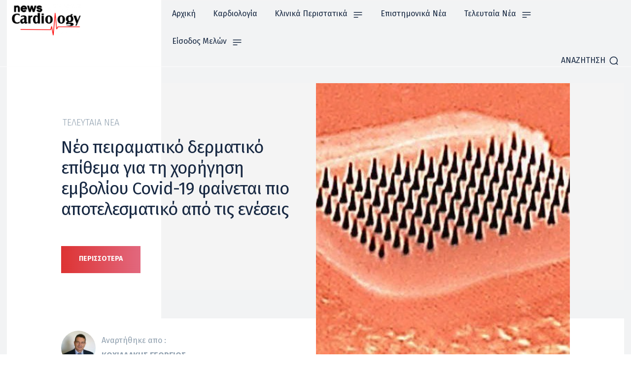

--- FILE ---
content_type: text/html; charset=UTF-8
request_url: https://cardiologynews.gr/neo-peiramatiko-dermatiko-epithema-gia-ti-chorigisi-emvoliou-covid-19-fainetai-pio-apotelesmatiko-apo-tis-eneseis/
body_size: 56872
content:
<!doctype html >
<!--[if IE 8]>    <html class="ie8" lang="en"> <![endif]-->
<!--[if IE 9]>    <html class="ie9" lang="en"> <![endif]-->
<!--[if gt IE 8]><!--> <html lang="el"> <!--<![endif]-->
<head>
    <title>Νέο πειραματικό δερματικό επίθεμα για τη χορήγηση εμβολίου Covid-19 φαίνεται πιο αποτελεσματικό από τις ενέσεις - Cardiology News</title>
    <meta charset="UTF-8" />
    <meta name="viewport" content="width=device-width, initial-scale=1.0">
    <link rel="pingback" href="https://cardiologynews.gr/xmlrpc.php" />
    <meta name='robots' content='index, follow, max-image-preview:large, max-snippet:-1, max-video-preview:-1' />

            <script data-no-defer="1" data-ezscrex="false" data-cfasync="false" data-pagespeed-no-defer data-cookieconsent="ignore">
                var ctPublicFunctions = {"_ajax_nonce":"f8df4e0fe3","_rest_nonce":"1457af0ab4","_ajax_url":"\/wp-admin\/admin-ajax.php","_rest_url":"https:\/\/cardiologynews.gr\/wp-json\/","data__cookies_type":"none","data__ajax_type":"rest","data__bot_detector_enabled":1,"data__frontend_data_log_enabled":1,"cookiePrefix":"","wprocket_detected":false,"host_url":"cardiologynews.gr","text__ee_click_to_select":"Click to select the whole data","text__ee_original_email":"The complete one is","text__ee_got_it":"Got it","text__ee_blocked":"Blocked","text__ee_cannot_connect":"Cannot connect","text__ee_cannot_decode":"Can not decode email. Unknown reason","text__ee_email_decoder":"CleanTalk email decoder","text__ee_wait_for_decoding":"The magic is on the way!","text__ee_decoding_process":"Please wait a few seconds while we decode the contact data."}
            </script>
        
            <script data-no-defer="1" data-ezscrex="false" data-cfasync="false" data-pagespeed-no-defer data-cookieconsent="ignore">
                var ctPublic = {"_ajax_nonce":"f8df4e0fe3","settings__forms__check_internal":0,"settings__forms__check_external":0,"settings__forms__force_protection":0,"settings__forms__search_test":1,"settings__data__bot_detector_enabled":1,"settings__sfw__anti_crawler":0,"blog_home":"https:\/\/cardiologynews.gr\/","pixel__setting":"3","pixel__enabled":false,"pixel__url":"https:\/\/moderate10-v4.cleantalk.org\/pixel\/0abdea9961c19849aeab6ee7fdc35591.gif","data__email_check_before_post":1,"data__email_check_exist_post":0,"data__cookies_type":"none","data__key_is_ok":true,"data__visible_fields_required":true,"wl_brandname":"Anti-Spam by CleanTalk","wl_brandname_short":"CleanTalk","ct_checkjs_key":1204514715,"emailEncoderPassKey":"414e2536b3dfc8d2259dfb6d1adcce85","bot_detector_forms_excluded":"W10=","advancedCacheExists":false,"varnishCacheExists":false,"wc_ajax_add_to_cart":false,"theRealPerson":{"phrases":{"trpHeading":"The Real Person Badge!","trpContent1":"The commenter acts as a real person and verified as not a bot.","trpContent2":"Passed all tests against spam bots. Anti-Spam by CleanTalk.","trpContentLearnMore":"Learn more"},"trpContentLink":"https:\/\/cleantalk.org\/the-real-person?utm_id=&amp;utm_term=&amp;utm_source=admin_side&amp;utm_medium=trp_badge&amp;utm_content=trp_badge_link_click&amp;utm_campaign=apbct_links","imgPersonUrl":"https:\/\/cardiologynews.gr\/wp-content\/plugins\/cleantalk-spam-protect\/css\/images\/real_user.svg","imgShieldUrl":"https:\/\/cardiologynews.gr\/wp-content\/plugins\/cleantalk-spam-protect\/css\/images\/shield.svg"}}
            </script>
        
	<!-- This site is optimized with the Yoast SEO plugin v22.6 - https://yoast.com/wordpress/plugins/seo/ -->
	<link rel="canonical" href="https://cardiologynews.gr/neo-peiramatiko-dermatiko-epithema-gia-ti-chorigisi-emvoliou-covid-19-fainetai-pio-apotelesmatiko-apo-tis-eneseis/" />
	<meta property="og:locale" content="el_GR" />
	<meta property="og:type" content="article" />
	<meta property="og:title" content="Νέο πειραματικό δερματικό επίθεμα για τη χορήγηση εμβολίου Covid-19 φαίνεται πιο αποτελεσματικό από τις ενέσεις - Cardiology News" />
	<meta property="og:description" content="Ένα νέο «τσιρότο» δέρματος, μέσω του οποίου γίνεται η χορήγηση εμβολίου Covid-19, μπορεί να παρέχει πιο αποτελεσματική ανοσιακή προστασία από ό,τι τα παραδοσιακά ενέσιμα εμβόλια, δείχνει η δοκιμή του σε πειραματόζωα (τρωκτικά). Το εμβόλιο-τσιρότο είναι δυνατό να αποθηκευθεί σε θερμοκρασία δωματίου και να τοποθετηθεί χωρίς την ανάγκη ιατρικού προσωπικού, πράγμα που το καθιστά ιδανικό για [&hellip;]" />
	<meta property="og:url" content="https://cardiologynews.gr/neo-peiramatiko-dermatiko-epithema-gia-ti-chorigisi-emvoliou-covid-19-fainetai-pio-apotelesmatiko-apo-tis-eneseis/" />
	<meta property="og:site_name" content="Cardiology News" />
	<meta property="article:publisher" content="https://www.facebook.com/cardiologynews" />
	<meta property="article:author" content="https://www.facebook.com/profile.php?id=100006492277444" />
	<meta property="article:published_time" content="2021-11-01T12:17:39+00:00" />
	<meta property="article:modified_time" content="2021-11-01T12:17:42+00:00" />
	<meta property="og:image" content="https://cardiologynews.gr/wp-content/uploads/2021/11/w01-114638w0184726w2890159.jpg" />
	<meta property="og:image:width" content="720" />
	<meta property="og:image:height" content="405" />
	<meta property="og:image:type" content="image/jpeg" />
	<meta name="author" content="Κοχιαδάκης Γεώργιος" />
	<meta name="twitter:card" content="summary_large_image" />
	<meta name="twitter:creator" content="@NewsCardiology" />
	<meta name="twitter:site" content="@NewsCardiology" />
	<meta name="twitter:label1" content="Συντάχθηκε από" />
	<meta name="twitter:data1" content="Κοχιαδάκης Γεώργιος" />
	<meta name="twitter:label2" content="Εκτιμώμενος χρόνος ανάγνωσης" />
	<meta name="twitter:data2" content="2 λεπτά" />
	<script type="application/ld+json" class="yoast-schema-graph">{"@context":"https://schema.org","@graph":[{"@type":"Article","@id":"https://cardiologynews.gr/neo-peiramatiko-dermatiko-epithema-gia-ti-chorigisi-emvoliou-covid-19-fainetai-pio-apotelesmatiko-apo-tis-eneseis/#article","isPartOf":{"@id":"https://cardiologynews.gr/neo-peiramatiko-dermatiko-epithema-gia-ti-chorigisi-emvoliou-covid-19-fainetai-pio-apotelesmatiko-apo-tis-eneseis/"},"author":{"name":"Κοχιαδάκης Γεώργιος","@id":"https://cardiologynews.gr/#/schema/person/af884a560d3497f3d5d70afe30cc21b2"},"headline":"Νέο πειραματικό δερματικό επίθεμα για τη χορήγηση εμβολίου Covid-19 φαίνεται πιο αποτελεσματικό από τις ενέσεις","datePublished":"2021-11-01T12:17:39+00:00","dateModified":"2021-11-01T12:17:42+00:00","mainEntityOfPage":{"@id":"https://cardiologynews.gr/neo-peiramatiko-dermatiko-epithema-gia-ti-chorigisi-emvoliou-covid-19-fainetai-pio-apotelesmatiko-apo-tis-eneseis/"},"wordCount":28,"publisher":{"@id":"https://cardiologynews.gr/#organization"},"image":{"@id":"https://cardiologynews.gr/neo-peiramatiko-dermatiko-epithema-gia-ti-chorigisi-emvoliou-covid-19-fainetai-pio-apotelesmatiko-apo-tis-eneseis/#primaryimage"},"thumbnailUrl":"https://cardiologynews.gr/wp-content/uploads/2021/11/w01-114638w0184726w2890159.jpg","articleSection":["Τελευταία Νέα"],"inLanguage":"el"},{"@type":"WebPage","@id":"https://cardiologynews.gr/neo-peiramatiko-dermatiko-epithema-gia-ti-chorigisi-emvoliou-covid-19-fainetai-pio-apotelesmatiko-apo-tis-eneseis/","url":"https://cardiologynews.gr/neo-peiramatiko-dermatiko-epithema-gia-ti-chorigisi-emvoliou-covid-19-fainetai-pio-apotelesmatiko-apo-tis-eneseis/","name":"Νέο πειραματικό δερματικό επίθεμα για τη χορήγηση εμβολίου Covid-19 φαίνεται πιο αποτελεσματικό από τις ενέσεις - Cardiology News","isPartOf":{"@id":"https://cardiologynews.gr/#website"},"primaryImageOfPage":{"@id":"https://cardiologynews.gr/neo-peiramatiko-dermatiko-epithema-gia-ti-chorigisi-emvoliou-covid-19-fainetai-pio-apotelesmatiko-apo-tis-eneseis/#primaryimage"},"image":{"@id":"https://cardiologynews.gr/neo-peiramatiko-dermatiko-epithema-gia-ti-chorigisi-emvoliou-covid-19-fainetai-pio-apotelesmatiko-apo-tis-eneseis/#primaryimage"},"thumbnailUrl":"https://cardiologynews.gr/wp-content/uploads/2021/11/w01-114638w0184726w2890159.jpg","datePublished":"2021-11-01T12:17:39+00:00","dateModified":"2021-11-01T12:17:42+00:00","breadcrumb":{"@id":"https://cardiologynews.gr/neo-peiramatiko-dermatiko-epithema-gia-ti-chorigisi-emvoliou-covid-19-fainetai-pio-apotelesmatiko-apo-tis-eneseis/#breadcrumb"},"inLanguage":"el","potentialAction":[{"@type":"ReadAction","target":["https://cardiologynews.gr/neo-peiramatiko-dermatiko-epithema-gia-ti-chorigisi-emvoliou-covid-19-fainetai-pio-apotelesmatiko-apo-tis-eneseis/"]}]},{"@type":"ImageObject","inLanguage":"el","@id":"https://cardiologynews.gr/neo-peiramatiko-dermatiko-epithema-gia-ti-chorigisi-emvoliou-covid-19-fainetai-pio-apotelesmatiko-apo-tis-eneseis/#primaryimage","url":"https://cardiologynews.gr/wp-content/uploads/2021/11/w01-114638w0184726w2890159.jpg","contentUrl":"https://cardiologynews.gr/wp-content/uploads/2021/11/w01-114638w0184726w2890159.jpg","width":720,"height":405},{"@type":"BreadcrumbList","@id":"https://cardiologynews.gr/neo-peiramatiko-dermatiko-epithema-gia-ti-chorigisi-emvoliou-covid-19-fainetai-pio-apotelesmatiko-apo-tis-eneseis/#breadcrumb","itemListElement":[{"@type":"ListItem","position":1,"name":"Home","item":"https://cardiologynews.gr/"},{"@type":"ListItem","position":2,"name":"Νέο πειραματικό δερματικό επίθεμα για τη χορήγηση εμβολίου Covid-19 φαίνεται πιο αποτελεσματικό από τις ενέσεις"}]},{"@type":"WebSite","@id":"https://cardiologynews.gr/#website","url":"https://cardiologynews.gr/","name":"Cardiology News","description":"","publisher":{"@id":"https://cardiologynews.gr/#organization"},"potentialAction":[{"@type":"SearchAction","target":{"@type":"EntryPoint","urlTemplate":"https://cardiologynews.gr/?s={search_term_string}"},"query-input":"required name=search_term_string"}],"inLanguage":"el"},{"@type":"Organization","@id":"https://cardiologynews.gr/#organization","name":"Cardiology News","url":"https://cardiologynews.gr/","logo":{"@type":"ImageObject","inLanguage":"el","@id":"https://cardiologynews.gr/#/schema/logo/image/","url":"https://cardiologynews.gr/wp-content/uploads/2020/02/cardiology-news-v2.png","contentUrl":"https://cardiologynews.gr/wp-content/uploads/2020/02/cardiology-news-v2.png","width":318,"height":145,"caption":"Cardiology News"},"image":{"@id":"https://cardiologynews.gr/#/schema/logo/image/"},"sameAs":["https://www.facebook.com/cardiologynews","https://x.com/NewsCardiology"]},{"@type":"Person","@id":"https://cardiologynews.gr/#/schema/person/af884a560d3497f3d5d70afe30cc21b2","name":"Κοχιαδάκης Γεώργιος","image":{"@type":"ImageObject","inLanguage":"el","@id":"https://cardiologynews.gr/#/schema/person/image/","url":"https://cardiologynews.gr/wp-content/uploads/2020/03/G.Kochiadakis-photo-150x150.jpg","contentUrl":"https://cardiologynews.gr/wp-content/uploads/2020/03/G.Kochiadakis-photo-150x150.jpg","caption":"Κοχιαδάκης Γεώργιος"},"description":"Καθηγητής Καρδιολογίας Παν/μιου Κρήτης Αντιπρόεδρος ΕΚΕ","sameAs":["https://www.facebook.com/profile.php?id=100006492277444"],"url":"https://cardiologynews.gr/author/kochiadakis/"}]}</script>
	<!-- / Yoast SEO plugin. -->


<link rel='dns-prefetch' href='//fd.cleantalk.org' />
<link rel='dns-prefetch' href='//fonts.googleapis.com' />
<link rel="alternate" type="application/rss+xml" title="Ροή RSS &raquo; Cardiology News" href="https://cardiologynews.gr/feed/" />
<link rel="alternate" type="application/rss+xml" title="Ροή Σχολίων &raquo; Cardiology News" href="https://cardiologynews.gr/comments/feed/" />
<script type="text/javascript">
/* <![CDATA[ */
window._wpemojiSettings = {"baseUrl":"https:\/\/s.w.org\/images\/core\/emoji\/15.0.3\/72x72\/","ext":".png","svgUrl":"https:\/\/s.w.org\/images\/core\/emoji\/15.0.3\/svg\/","svgExt":".svg","source":{"concatemoji":"https:\/\/cardiologynews.gr\/wp-includes\/js\/wp-emoji-release.min.js?ver=6.5.7"}};
/*! This file is auto-generated */
!function(i,n){var o,s,e;function c(e){try{var t={supportTests:e,timestamp:(new Date).valueOf()};sessionStorage.setItem(o,JSON.stringify(t))}catch(e){}}function p(e,t,n){e.clearRect(0,0,e.canvas.width,e.canvas.height),e.fillText(t,0,0);var t=new Uint32Array(e.getImageData(0,0,e.canvas.width,e.canvas.height).data),r=(e.clearRect(0,0,e.canvas.width,e.canvas.height),e.fillText(n,0,0),new Uint32Array(e.getImageData(0,0,e.canvas.width,e.canvas.height).data));return t.every(function(e,t){return e===r[t]})}function u(e,t,n){switch(t){case"flag":return n(e,"\ud83c\udff3\ufe0f\u200d\u26a7\ufe0f","\ud83c\udff3\ufe0f\u200b\u26a7\ufe0f")?!1:!n(e,"\ud83c\uddfa\ud83c\uddf3","\ud83c\uddfa\u200b\ud83c\uddf3")&&!n(e,"\ud83c\udff4\udb40\udc67\udb40\udc62\udb40\udc65\udb40\udc6e\udb40\udc67\udb40\udc7f","\ud83c\udff4\u200b\udb40\udc67\u200b\udb40\udc62\u200b\udb40\udc65\u200b\udb40\udc6e\u200b\udb40\udc67\u200b\udb40\udc7f");case"emoji":return!n(e,"\ud83d\udc26\u200d\u2b1b","\ud83d\udc26\u200b\u2b1b")}return!1}function f(e,t,n){var r="undefined"!=typeof WorkerGlobalScope&&self instanceof WorkerGlobalScope?new OffscreenCanvas(300,150):i.createElement("canvas"),a=r.getContext("2d",{willReadFrequently:!0}),o=(a.textBaseline="top",a.font="600 32px Arial",{});return e.forEach(function(e){o[e]=t(a,e,n)}),o}function t(e){var t=i.createElement("script");t.src=e,t.defer=!0,i.head.appendChild(t)}"undefined"!=typeof Promise&&(o="wpEmojiSettingsSupports",s=["flag","emoji"],n.supports={everything:!0,everythingExceptFlag:!0},e=new Promise(function(e){i.addEventListener("DOMContentLoaded",e,{once:!0})}),new Promise(function(t){var n=function(){try{var e=JSON.parse(sessionStorage.getItem(o));if("object"==typeof e&&"number"==typeof e.timestamp&&(new Date).valueOf()<e.timestamp+604800&&"object"==typeof e.supportTests)return e.supportTests}catch(e){}return null}();if(!n){if("undefined"!=typeof Worker&&"undefined"!=typeof OffscreenCanvas&&"undefined"!=typeof URL&&URL.createObjectURL&&"undefined"!=typeof Blob)try{var e="postMessage("+f.toString()+"("+[JSON.stringify(s),u.toString(),p.toString()].join(",")+"));",r=new Blob([e],{type:"text/javascript"}),a=new Worker(URL.createObjectURL(r),{name:"wpTestEmojiSupports"});return void(a.onmessage=function(e){c(n=e.data),a.terminate(),t(n)})}catch(e){}c(n=f(s,u,p))}t(n)}).then(function(e){for(var t in e)n.supports[t]=e[t],n.supports.everything=n.supports.everything&&n.supports[t],"flag"!==t&&(n.supports.everythingExceptFlag=n.supports.everythingExceptFlag&&n.supports[t]);n.supports.everythingExceptFlag=n.supports.everythingExceptFlag&&!n.supports.flag,n.DOMReady=!1,n.readyCallback=function(){n.DOMReady=!0}}).then(function(){return e}).then(function(){var e;n.supports.everything||(n.readyCallback(),(e=n.source||{}).concatemoji?t(e.concatemoji):e.wpemoji&&e.twemoji&&(t(e.twemoji),t(e.wpemoji)))}))}((window,document),window._wpemojiSettings);
/* ]]> */
</script>
<style id='wp-emoji-styles-inline-css' type='text/css'>

	img.wp-smiley, img.emoji {
		display: inline !important;
		border: none !important;
		box-shadow: none !important;
		height: 1em !important;
		width: 1em !important;
		margin: 0 0.07em !important;
		vertical-align: -0.1em !important;
		background: none !important;
		padding: 0 !important;
	}
</style>
<link rel='stylesheet' id='wp-block-library-css' href='https://cardiologynews.gr/wp-includes/css/dist/block-library/style.min.css?ver=6.5.7' type='text/css' media='all' />
<style id='classic-theme-styles-inline-css' type='text/css'>
/*! This file is auto-generated */
.wp-block-button__link{color:#fff;background-color:#32373c;border-radius:9999px;box-shadow:none;text-decoration:none;padding:calc(.667em + 2px) calc(1.333em + 2px);font-size:1.125em}.wp-block-file__button{background:#32373c;color:#fff;text-decoration:none}
</style>
<style id='global-styles-inline-css' type='text/css'>
body{--wp--preset--color--black: #000000;--wp--preset--color--cyan-bluish-gray: #abb8c3;--wp--preset--color--white: #ffffff;--wp--preset--color--pale-pink: #f78da7;--wp--preset--color--vivid-red: #cf2e2e;--wp--preset--color--luminous-vivid-orange: #ff6900;--wp--preset--color--luminous-vivid-amber: #fcb900;--wp--preset--color--light-green-cyan: #7bdcb5;--wp--preset--color--vivid-green-cyan: #00d084;--wp--preset--color--pale-cyan-blue: #8ed1fc;--wp--preset--color--vivid-cyan-blue: #0693e3;--wp--preset--color--vivid-purple: #9b51e0;--wp--preset--gradient--vivid-cyan-blue-to-vivid-purple: linear-gradient(135deg,rgba(6,147,227,1) 0%,rgb(155,81,224) 100%);--wp--preset--gradient--light-green-cyan-to-vivid-green-cyan: linear-gradient(135deg,rgb(122,220,180) 0%,rgb(0,208,130) 100%);--wp--preset--gradient--luminous-vivid-amber-to-luminous-vivid-orange: linear-gradient(135deg,rgba(252,185,0,1) 0%,rgba(255,105,0,1) 100%);--wp--preset--gradient--luminous-vivid-orange-to-vivid-red: linear-gradient(135deg,rgba(255,105,0,1) 0%,rgb(207,46,46) 100%);--wp--preset--gradient--very-light-gray-to-cyan-bluish-gray: linear-gradient(135deg,rgb(238,238,238) 0%,rgb(169,184,195) 100%);--wp--preset--gradient--cool-to-warm-spectrum: linear-gradient(135deg,rgb(74,234,220) 0%,rgb(151,120,209) 20%,rgb(207,42,186) 40%,rgb(238,44,130) 60%,rgb(251,105,98) 80%,rgb(254,248,76) 100%);--wp--preset--gradient--blush-light-purple: linear-gradient(135deg,rgb(255,206,236) 0%,rgb(152,150,240) 100%);--wp--preset--gradient--blush-bordeaux: linear-gradient(135deg,rgb(254,205,165) 0%,rgb(254,45,45) 50%,rgb(107,0,62) 100%);--wp--preset--gradient--luminous-dusk: linear-gradient(135deg,rgb(255,203,112) 0%,rgb(199,81,192) 50%,rgb(65,88,208) 100%);--wp--preset--gradient--pale-ocean: linear-gradient(135deg,rgb(255,245,203) 0%,rgb(182,227,212) 50%,rgb(51,167,181) 100%);--wp--preset--gradient--electric-grass: linear-gradient(135deg,rgb(202,248,128) 0%,rgb(113,206,126) 100%);--wp--preset--gradient--midnight: linear-gradient(135deg,rgb(2,3,129) 0%,rgb(40,116,252) 100%);--wp--preset--font-size--small: 11px;--wp--preset--font-size--medium: 20px;--wp--preset--font-size--large: 32px;--wp--preset--font-size--x-large: 42px;--wp--preset--font-size--regular: 15px;--wp--preset--font-size--larger: 50px;--wp--preset--spacing--20: 0.44rem;--wp--preset--spacing--30: 0.67rem;--wp--preset--spacing--40: 1rem;--wp--preset--spacing--50: 1.5rem;--wp--preset--spacing--60: 2.25rem;--wp--preset--spacing--70: 3.38rem;--wp--preset--spacing--80: 5.06rem;--wp--preset--shadow--natural: 6px 6px 9px rgba(0, 0, 0, 0.2);--wp--preset--shadow--deep: 12px 12px 50px rgba(0, 0, 0, 0.4);--wp--preset--shadow--sharp: 6px 6px 0px rgba(0, 0, 0, 0.2);--wp--preset--shadow--outlined: 6px 6px 0px -3px rgba(255, 255, 255, 1), 6px 6px rgba(0, 0, 0, 1);--wp--preset--shadow--crisp: 6px 6px 0px rgba(0, 0, 0, 1);}:where(.is-layout-flex){gap: 0.5em;}:where(.is-layout-grid){gap: 0.5em;}body .is-layout-flex{display: flex;}body .is-layout-flex{flex-wrap: wrap;align-items: center;}body .is-layout-flex > *{margin: 0;}body .is-layout-grid{display: grid;}body .is-layout-grid > *{margin: 0;}:where(.wp-block-columns.is-layout-flex){gap: 2em;}:where(.wp-block-columns.is-layout-grid){gap: 2em;}:where(.wp-block-post-template.is-layout-flex){gap: 1.25em;}:where(.wp-block-post-template.is-layout-grid){gap: 1.25em;}.has-black-color{color: var(--wp--preset--color--black) !important;}.has-cyan-bluish-gray-color{color: var(--wp--preset--color--cyan-bluish-gray) !important;}.has-white-color{color: var(--wp--preset--color--white) !important;}.has-pale-pink-color{color: var(--wp--preset--color--pale-pink) !important;}.has-vivid-red-color{color: var(--wp--preset--color--vivid-red) !important;}.has-luminous-vivid-orange-color{color: var(--wp--preset--color--luminous-vivid-orange) !important;}.has-luminous-vivid-amber-color{color: var(--wp--preset--color--luminous-vivid-amber) !important;}.has-light-green-cyan-color{color: var(--wp--preset--color--light-green-cyan) !important;}.has-vivid-green-cyan-color{color: var(--wp--preset--color--vivid-green-cyan) !important;}.has-pale-cyan-blue-color{color: var(--wp--preset--color--pale-cyan-blue) !important;}.has-vivid-cyan-blue-color{color: var(--wp--preset--color--vivid-cyan-blue) !important;}.has-vivid-purple-color{color: var(--wp--preset--color--vivid-purple) !important;}.has-black-background-color{background-color: var(--wp--preset--color--black) !important;}.has-cyan-bluish-gray-background-color{background-color: var(--wp--preset--color--cyan-bluish-gray) !important;}.has-white-background-color{background-color: var(--wp--preset--color--white) !important;}.has-pale-pink-background-color{background-color: var(--wp--preset--color--pale-pink) !important;}.has-vivid-red-background-color{background-color: var(--wp--preset--color--vivid-red) !important;}.has-luminous-vivid-orange-background-color{background-color: var(--wp--preset--color--luminous-vivid-orange) !important;}.has-luminous-vivid-amber-background-color{background-color: var(--wp--preset--color--luminous-vivid-amber) !important;}.has-light-green-cyan-background-color{background-color: var(--wp--preset--color--light-green-cyan) !important;}.has-vivid-green-cyan-background-color{background-color: var(--wp--preset--color--vivid-green-cyan) !important;}.has-pale-cyan-blue-background-color{background-color: var(--wp--preset--color--pale-cyan-blue) !important;}.has-vivid-cyan-blue-background-color{background-color: var(--wp--preset--color--vivid-cyan-blue) !important;}.has-vivid-purple-background-color{background-color: var(--wp--preset--color--vivid-purple) !important;}.has-black-border-color{border-color: var(--wp--preset--color--black) !important;}.has-cyan-bluish-gray-border-color{border-color: var(--wp--preset--color--cyan-bluish-gray) !important;}.has-white-border-color{border-color: var(--wp--preset--color--white) !important;}.has-pale-pink-border-color{border-color: var(--wp--preset--color--pale-pink) !important;}.has-vivid-red-border-color{border-color: var(--wp--preset--color--vivid-red) !important;}.has-luminous-vivid-orange-border-color{border-color: var(--wp--preset--color--luminous-vivid-orange) !important;}.has-luminous-vivid-amber-border-color{border-color: var(--wp--preset--color--luminous-vivid-amber) !important;}.has-light-green-cyan-border-color{border-color: var(--wp--preset--color--light-green-cyan) !important;}.has-vivid-green-cyan-border-color{border-color: var(--wp--preset--color--vivid-green-cyan) !important;}.has-pale-cyan-blue-border-color{border-color: var(--wp--preset--color--pale-cyan-blue) !important;}.has-vivid-cyan-blue-border-color{border-color: var(--wp--preset--color--vivid-cyan-blue) !important;}.has-vivid-purple-border-color{border-color: var(--wp--preset--color--vivid-purple) !important;}.has-vivid-cyan-blue-to-vivid-purple-gradient-background{background: var(--wp--preset--gradient--vivid-cyan-blue-to-vivid-purple) !important;}.has-light-green-cyan-to-vivid-green-cyan-gradient-background{background: var(--wp--preset--gradient--light-green-cyan-to-vivid-green-cyan) !important;}.has-luminous-vivid-amber-to-luminous-vivid-orange-gradient-background{background: var(--wp--preset--gradient--luminous-vivid-amber-to-luminous-vivid-orange) !important;}.has-luminous-vivid-orange-to-vivid-red-gradient-background{background: var(--wp--preset--gradient--luminous-vivid-orange-to-vivid-red) !important;}.has-very-light-gray-to-cyan-bluish-gray-gradient-background{background: var(--wp--preset--gradient--very-light-gray-to-cyan-bluish-gray) !important;}.has-cool-to-warm-spectrum-gradient-background{background: var(--wp--preset--gradient--cool-to-warm-spectrum) !important;}.has-blush-light-purple-gradient-background{background: var(--wp--preset--gradient--blush-light-purple) !important;}.has-blush-bordeaux-gradient-background{background: var(--wp--preset--gradient--blush-bordeaux) !important;}.has-luminous-dusk-gradient-background{background: var(--wp--preset--gradient--luminous-dusk) !important;}.has-pale-ocean-gradient-background{background: var(--wp--preset--gradient--pale-ocean) !important;}.has-electric-grass-gradient-background{background: var(--wp--preset--gradient--electric-grass) !important;}.has-midnight-gradient-background{background: var(--wp--preset--gradient--midnight) !important;}.has-small-font-size{font-size: var(--wp--preset--font-size--small) !important;}.has-medium-font-size{font-size: var(--wp--preset--font-size--medium) !important;}.has-large-font-size{font-size: var(--wp--preset--font-size--large) !important;}.has-x-large-font-size{font-size: var(--wp--preset--font-size--x-large) !important;}
.wp-block-navigation a:where(:not(.wp-element-button)){color: inherit;}
:where(.wp-block-post-template.is-layout-flex){gap: 1.25em;}:where(.wp-block-post-template.is-layout-grid){gap: 1.25em;}
:where(.wp-block-columns.is-layout-flex){gap: 2em;}:where(.wp-block-columns.is-layout-grid){gap: 2em;}
.wp-block-pullquote{font-size: 1.5em;line-height: 1.6;}
</style>
<link rel='stylesheet' id='cleantalk-public-css-css' href='https://cardiologynews.gr/wp-content/plugins/cleantalk-spam-protect/css/cleantalk-public.min.css?ver=6.65_1760443725' type='text/css' media='all' />
<link rel='stylesheet' id='cleantalk-email-decoder-css-css' href='https://cardiologynews.gr/wp-content/plugins/cleantalk-spam-protect/css/cleantalk-email-decoder.min.css?ver=6.65_1760443725' type='text/css' media='all' />
<link rel='stylesheet' id='cleantalk-trp-css-css' href='https://cardiologynews.gr/wp-content/plugins/cleantalk-spam-protect/css/cleantalk-trp.min.css?ver=6.65_1760443725' type='text/css' media='all' />
<link rel='stylesheet' id='ppress-frontend-css' href='https://cardiologynews.gr/wp-content/plugins/wp-user-avatar/assets/css/frontend.min.css?ver=4.16.2' type='text/css' media='all' />
<link rel='stylesheet' id='ppress-flatpickr-css' href='https://cardiologynews.gr/wp-content/plugins/wp-user-avatar/assets/flatpickr/flatpickr.min.css?ver=4.16.2' type='text/css' media='all' />
<link rel='stylesheet' id='ppress-select2-css' href='https://cardiologynews.gr/wp-content/plugins/wp-user-avatar/assets/select2/select2.min.css?ver=6.5.7' type='text/css' media='all' />
<link rel='stylesheet' id='td-plugin-multi-purpose-css' href='https://cardiologynews.gr/wp-content/plugins/td-composer/td-multi-purpose/style.css?ver=492e3cf54bd42df3b24a3de8e2307cafx' type='text/css' media='all' />
<link rel='stylesheet' id='google-fonts-style-css' href='https://fonts.googleapis.com/css?family=Fira+Sans%3A400%2C700%2C800%7COpen+Sans%3A400%2C600%2C700%2C800%7CRoboto%3A400%2C600%2C700%2C800%7CFira+Sans%3A400%2C700%2C800%2C300%2C500%7CMontserrat%3A700%2C800%2C400%7CVolkhov%3A400%7CRoboto+Condensed%3A700%2C400&#038;display=swap&#038;ver=12.7.1' type='text/css' media='all' />
<link rel='stylesheet' id='td-multipurpose-css' href='https://cardiologynews.gr/wp-content/plugins/td-composer/assets/fonts/td-multipurpose/td-multipurpose.css?ver=492e3cf54bd42df3b24a3de8e2307cafx' type='text/css' media='all' />
<link rel='stylesheet' id='td-theme-css' href='https://cardiologynews.gr/wp-content/themes/Newspaper/style.css?ver=12.7.1' type='text/css' media='all' />
<style id='td-theme-inline-css' type='text/css'>@media (max-width:767px){.td-header-desktop-wrap{display:none}}@media (min-width:767px){.td-header-mobile-wrap{display:none}}</style>
<link rel='stylesheet' id='td-legacy-framework-front-style-css' href='https://cardiologynews.gr/wp-content/plugins/td-composer/legacy/Newspaper/assets/css/td_legacy_main.css?ver=492e3cf54bd42df3b24a3de8e2307cafx' type='text/css' media='all' />
<link rel='stylesheet' id='td-standard-pack-framework-front-style-css' href='https://cardiologynews.gr/wp-content/plugins/td-standard-pack/Newspaper/assets/css/td_standard_pack_main.css?ver=8ae1459a1d876d507918f73cef68310e' type='text/css' media='all' />
<link rel='stylesheet' id='td-theme-demo-style-css' href='https://cardiologynews.gr/wp-content/plugins/td-composer/legacy/Newspaper/includes/demos/gadgets_pro/demo_style.css?ver=12.7.1' type='text/css' media='all' />
<link rel='stylesheet' id='tdb_style_cloud_templates_front-css' href='https://cardiologynews.gr/wp-content/plugins/td-cloud-library/assets/css/tdb_main.css?ver=d578089f160957352b9b4ca6d880fd8f' type='text/css' media='all' />
<script type="text/javascript" src="https://cardiologynews.gr/wp-content/plugins/cleantalk-spam-protect/js/apbct-public-bundle.min.js?ver=6.65_1760443725" id="apbct-public-bundle.min-js-js"></script>
<script type="text/javascript" src="https://fd.cleantalk.org/ct-bot-detector-wrapper.js?ver=6.65" id="ct_bot_detector-js" defer="defer" data-wp-strategy="defer"></script>
<script type="text/javascript" src="https://cardiologynews.gr/wp-includes/js/jquery/jquery.min.js?ver=3.7.1" id="jquery-core-js"></script>
<script type="text/javascript" src="https://cardiologynews.gr/wp-includes/js/jquery/jquery-migrate.min.js?ver=3.4.1" id="jquery-migrate-js"></script>
<script type="text/javascript" src="https://cardiologynews.gr/wp-content/plugins/wp-user-avatar/assets/flatpickr/flatpickr.min.js?ver=4.16.2" id="ppress-flatpickr-js"></script>
<script type="text/javascript" src="https://cardiologynews.gr/wp-content/plugins/wp-user-avatar/assets/select2/select2.min.js?ver=4.16.2" id="ppress-select2-js"></script>
<link rel="https://api.w.org/" href="https://cardiologynews.gr/wp-json/" /><link rel="alternate" type="application/json" href="https://cardiologynews.gr/wp-json/wp/v2/posts/13427" /><link rel="EditURI" type="application/rsd+xml" title="RSD" href="https://cardiologynews.gr/xmlrpc.php?rsd" />
<meta name="generator" content="WordPress 6.5.7" />
<link rel='shortlink' href='https://cardiologynews.gr/?p=13427' />
<link rel="alternate" type="application/json+oembed" href="https://cardiologynews.gr/wp-json/oembed/1.0/embed?url=https%3A%2F%2Fcardiologynews.gr%2Fneo-peiramatiko-dermatiko-epithema-gia-ti-chorigisi-emvoliou-covid-19-fainetai-pio-apotelesmatiko-apo-tis-eneseis%2F" />
<link rel="alternate" type="text/xml+oembed" href="https://cardiologynews.gr/wp-json/oembed/1.0/embed?url=https%3A%2F%2Fcardiologynews.gr%2Fneo-peiramatiko-dermatiko-epithema-gia-ti-chorigisi-emvoliou-covid-19-fainetai-pio-apotelesmatiko-apo-tis-eneseis%2F&#038;format=xml" />

		<!-- GA Google Analytics @ https://m0n.co/ga -->
		<script>
			(function(i,s,o,g,r,a,m){i['GoogleAnalyticsObject']=r;i[r]=i[r]||function(){
			(i[r].q=i[r].q||[]).push(arguments)},i[r].l=1*new Date();a=s.createElement(o),
			m=s.getElementsByTagName(o)[0];a.async=1;a.src=g;m.parentNode.insertBefore(a,m)
			})(window,document,'script','https://www.google-analytics.com/analytics.js','ga');
			ga('create', 'UA-161192246-1', 'auto');
			ga('send', 'pageview');
		</script>

	    <script>
        window.tdb_global_vars = {"wpRestUrl":"https:\/\/cardiologynews.gr\/wp-json\/","permalinkStructure":"\/%postname%\/"};
        window.tdb_p_autoload_vars = {"isAjax":false,"isAdminBarShowing":false,"autoloadStatus":"on","origPostEditUrl":null};
    </script>
    
    <style id="tdb-global-colors">:root{--accent-color:#fff}</style>

    
	
<script type="text/javascript" src="https://cardiologynews.gr/wp-content/plugins/td-composer/legacy/Newspaper/js/tdScrollToClass.js?ver=12.7.1" id="tdScrollToClass-js"></script><!-- JS generated by theme -->

<script type="text/javascript" id="td-generated-header-js">
    
    

	    var tdBlocksArray = []; //here we store all the items for the current page

	    // td_block class - each ajax block uses a object of this class for requests
	    function tdBlock() {
		    this.id = '';
		    this.block_type = 1; //block type id (1-234 etc)
		    this.atts = '';
		    this.td_column_number = '';
		    this.td_current_page = 1; //
		    this.post_count = 0; //from wp
		    this.found_posts = 0; //from wp
		    this.max_num_pages = 0; //from wp
		    this.td_filter_value = ''; //current live filter value
		    this.is_ajax_running = false;
		    this.td_user_action = ''; // load more or infinite loader (used by the animation)
		    this.header_color = '';
		    this.ajax_pagination_infinite_stop = ''; //show load more at page x
	    }

        // td_js_generator - mini detector
        ( function () {
            var htmlTag = document.getElementsByTagName("html")[0];

	        if ( navigator.userAgent.indexOf("MSIE 10.0") > -1 ) {
                htmlTag.className += ' ie10';
            }

            if ( !!navigator.userAgent.match(/Trident.*rv\:11\./) ) {
                htmlTag.className += ' ie11';
            }

	        if ( navigator.userAgent.indexOf("Edge") > -1 ) {
                htmlTag.className += ' ieEdge';
            }

            if ( /(iPad|iPhone|iPod)/g.test(navigator.userAgent) ) {
                htmlTag.className += ' td-md-is-ios';
            }

            var user_agent = navigator.userAgent.toLowerCase();
            if ( user_agent.indexOf("android") > -1 ) {
                htmlTag.className += ' td-md-is-android';
            }

            if ( -1 !== navigator.userAgent.indexOf('Mac OS X')  ) {
                htmlTag.className += ' td-md-is-os-x';
            }

            if ( /chrom(e|ium)/.test(navigator.userAgent.toLowerCase()) ) {
               htmlTag.className += ' td-md-is-chrome';
            }

            if ( -1 !== navigator.userAgent.indexOf('Firefox') ) {
                htmlTag.className += ' td-md-is-firefox';
            }

            if ( -1 !== navigator.userAgent.indexOf('Safari') && -1 === navigator.userAgent.indexOf('Chrome') ) {
                htmlTag.className += ' td-md-is-safari';
            }

            if( -1 !== navigator.userAgent.indexOf('IEMobile') ){
                htmlTag.className += ' td-md-is-iemobile';
            }

        })();

        var tdLocalCache = {};

        ( function () {
            "use strict";

            tdLocalCache = {
                data: {},
                remove: function (resource_id) {
                    delete tdLocalCache.data[resource_id];
                },
                exist: function (resource_id) {
                    return tdLocalCache.data.hasOwnProperty(resource_id) && tdLocalCache.data[resource_id] !== null;
                },
                get: function (resource_id) {
                    return tdLocalCache.data[resource_id];
                },
                set: function (resource_id, cachedData) {
                    tdLocalCache.remove(resource_id);
                    tdLocalCache.data[resource_id] = cachedData;
                }
            };
        })();

    
    
var td_viewport_interval_list=[{"limitBottom":767,"sidebarWidth":228},{"limitBottom":1018,"sidebarWidth":300},{"limitBottom":1140,"sidebarWidth":324}];
var td_animation_stack_effect="type0";
var tds_animation_stack=true;
var td_animation_stack_specific_selectors=".entry-thumb, img, .td-lazy-img";
var td_animation_stack_general_selectors=".td-animation-stack img, .td-animation-stack .entry-thumb, .post img, .td-animation-stack .td-lazy-img";
var tdc_is_installed="yes";
var tdc_domain_active=false;
var td_ajax_url="https:\/\/cardiologynews.gr\/wp-admin\/admin-ajax.php?td_theme_name=Newspaper&v=12.7.1";
var td_get_template_directory_uri="https:\/\/cardiologynews.gr\/wp-content\/plugins\/td-composer\/legacy\/common";
var tds_snap_menu="";
var tds_logo_on_sticky="";
var tds_header_style="";
var td_please_wait="\u03a0\u03b1\u03c1\u03b1\u03ba\u03b1\u03bb\u03bf\u03cd\u03bc\u03b5 \u03c0\u03b5\u03c1\u03b9\u03bc\u03ad\u03bd\u03b5\u03c4\u03b5...";
var td_email_user_pass_incorrect="\u03a7\u03c1\u03ae\u03c3\u03c4\u03b7\u03c2 \u03ae \u03ba\u03c9\u03b4\u03b9\u03ba\u03cc\u03c2 \u03bb\u03b1\u03bd\u03b8\u03b1\u03c3\u03bc\u03ad\u03bd\u03bf\u03c2!";
var td_email_user_incorrect="Email \u03ae \u03cc\u03bd\u03bf\u03bc\u03b1 \u03c7\u03c1\u03ae\u03c3\u03c4\u03b7 \u03bb\u03b1\u03bd\u03b8\u03b1\u03c3\u03bc\u03ad\u03bd\u03bf!";
var td_email_incorrect="Email \u03bb\u03b1\u03bd\u03b8\u03b1\u03c3\u03bc\u03ad\u03bd\u03bf!";
var td_user_incorrect="Username incorrect!";
var td_email_user_empty="Email or username empty!";
var td_pass_empty="Pass empty!";
var td_pass_pattern_incorrect="Invalid Pass Pattern!";
var td_retype_pass_incorrect="Retyped Pass incorrect!";
var tds_more_articles_on_post_enable="";
var tds_more_articles_on_post_time_to_wait="";
var tds_more_articles_on_post_pages_distance_from_top=0;
var tds_captcha="";
var tds_theme_color_site_wide="#dd3333";
var tds_smart_sidebar="enabled";
var tdThemeName="Newspaper";
var tdThemeNameWl="Newspaper";
var td_magnific_popup_translation_tPrev="\u03a0\u03c1\u03bf\u03b7\u03b3\u03bf\u03cd\u03bc\u03b5\u03bd\u03bf (\u039a\u03bf\u03c5\u03bc\u03c0\u03af \u03b1\u03c1\u03b9\u03c3\u03c4\u03b5\u03c1\u03bf\u03cd \u03b2\u03ad\u03bb\u03bf\u03c5\u03c2)";
var td_magnific_popup_translation_tNext="\u0395\u03c0\u03cc\u03bc\u03b5\u03bd\u03bf (\u039a\u03bf\u03c5\u03bc\u03c0\u03af \u03b4\u03b5\u03be\u03b9\u03bf\u03cd \u03b2\u03ad\u03bb\u03bf\u03c5\u03c2)";
var td_magnific_popup_translation_tCounter="%curr% \u03b1\u03c0\u03cc %total%";
var td_magnific_popup_translation_ajax_tError="\u03a4\u03bf \u03c0\u03b5\u03c1\u03b9\u03b5\u03c7\u03cc\u03bc\u03b5\u03bd\u03bf \u03b1\u03c0\u03cc %url% \u03b4\u03b5\u03bd \u03ae\u03c4\u03b1\u03bd \u03b4\u03c5\u03bd\u03b1\u03c4\u03cc \u03bd\u03b1 \u03c6\u03bf\u03c1\u03c4\u03c9\u03b8\u03b5\u03af.";
var td_magnific_popup_translation_image_tError="\u0397 \u03b5\u03b9\u03ba\u03cc\u03bd\u03b1 #%curr% \u03b4\u03b5\u03bd \u03ae\u03c4\u03b1\u03bd \u03b4\u03c5\u03bd\u03b1\u03c4\u03cc \u03bd\u03b1 \u03c6\u03bf\u03c1\u03c4\u03c9\u03b8\u03b5\u03af.";
var tdBlockNonce="e990efea92";
var tdMobileMenu="enabled";
var tdMobileSearch="enabled";
var tdDateNamesI18n={"month_names":["\u0399\u03b1\u03bd\u03bf\u03c5\u03ac\u03c1\u03b9\u03bf\u03c2","\u03a6\u03b5\u03b2\u03c1\u03bf\u03c5\u03ac\u03c1\u03b9\u03bf\u03c2","\u039c\u03ac\u03c1\u03c4\u03b9\u03bf\u03c2","\u0391\u03c0\u03c1\u03af\u03bb\u03b9\u03bf\u03c2","\u039c\u03ac\u03b9\u03bf\u03c2","\u0399\u03bf\u03cd\u03bd\u03b9\u03bf\u03c2","\u0399\u03bf\u03cd\u03bb\u03b9\u03bf\u03c2","\u0391\u03cd\u03b3\u03bf\u03c5\u03c3\u03c4\u03bf\u03c2","\u03a3\u03b5\u03c0\u03c4\u03ad\u03bc\u03b2\u03c1\u03b9\u03bf\u03c2","\u039f\u03ba\u03c4\u03ce\u03b2\u03c1\u03b9\u03bf\u03c2","\u039d\u03bf\u03ad\u03bc\u03b2\u03c1\u03b9\u03bf\u03c2","\u0394\u03b5\u03ba\u03ad\u03bc\u03b2\u03c1\u03b9\u03bf\u03c2"],"month_names_short":["\u0399\u03b1\u03bd","\u03a6\u03b5\u03b2","\u039c\u03b1\u03c1","\u0391\u03c0\u03c1","\u039c\u03ac\u03b9","\u0399\u03bf\u03cd\u03bd","\u0399\u03bf\u03cd\u03bb","\u0391\u03c5\u03b3","\u03a3\u03b5\u03c0","\u039f\u03ba\u03c4","\u039d\u03bf\u03ad","\u0394\u03b5\u03ba"],"day_names":["\u039a\u03c5\u03c1\u03b9\u03b1\u03ba\u03ae","\u0394\u03b5\u03c5\u03c4\u03ad\u03c1\u03b1","\u03a4\u03c1\u03af\u03c4\u03b7","\u03a4\u03b5\u03c4\u03ac\u03c1\u03c4\u03b7","\u03a0\u03ad\u03bc\u03c0\u03c4\u03b7","\u03a0\u03b1\u03c1\u03b1\u03c3\u03ba\u03b5\u03c5\u03ae","\u03a3\u03ac\u03b2\u03b2\u03b1\u03c4\u03bf"],"day_names_short":["\u039a\u03c5","\u0394\u03b5","\u03a4\u03c1","\u03a4\u03b5","\u03a0\u03b5","\u03a0\u03b1","\u03a3\u03b1"]};
var tdb_modal_confirm="\u03b1\u03c0\u03bf\u03b8\u03b7\u03ba\u03b5\u03cd\u03c3\u03b5\u03c4\u03b5";
var tdb_modal_cancel="\u039c\u03b1\u03c4\u03b1\u03af\u03c9\u03c3\u03b7";
var tdb_modal_confirm_alt="\u039d\u03b1\u03af";
var tdb_modal_cancel_alt="\u03cc\u03c7\u03b9";
var td_deploy_mode="deploy";
var td_ad_background_click_link="";
var td_ad_background_click_target="";
</script>


<!-- Header style compiled by theme -->

<style>ul.sf-menu>.menu-item>a{font-family:"Fira Sans"}body,p{font-family:"Fira Sans"}.white-popup-block:before{background-image:url('https://cardiologynews.gr/wp-content/uploads/2020/02/2.jpg')}.td-scroll-up{position:fixed;bottom:4px;right:5px;cursor:pointer;z-index:9999}.ie9 .td-scroll-up{bottom:-70px}.ie9 .td-scroll-up-visible{bottom:5px}@media (max-width:767px){.td-scroll-up.td-hide-scroll-up-on-mob{display:none!important}}body{position:relative;overflow-x:hidden}.td-scroll-up{transform:scale(.8);height:40px;width:40px;border-radius:50px;box-shadow:inset 0 0 0 2px #e7e7e7;opacity:0;visibility:hidden;transition:opacity .2s ease-in-out;pointer-events:none}.td-scroll-up-tooltip{position:absolute;right:0;bottom:calc(100% + 10px);transform:translateY(-20px);background-color:var(--td_black,#222222);padding:5px 6px 6px;min-width:69px;font-family:'Open Sans','Open Sans Regular',sans-serif;font-size:10px;line-height:1.1;text-align:center;color:#fff;border-radius:5px;opacity:0;transition:all .2s ease-in-out;pointer-events:none}.td-scroll-up-tt-arrow{position:absolute;right:10px;bottom:-5px;fill:var(--td_black,#222222)}.td-scroll-up-arrow{position:absolute;top:50%;left:50%;transform:translate(-50%,-50%);width:22px;height:auto;fill:var(--td_black,#222222);line-height:0;transition:all .2s ease-in-out}.td-scroll-up-progress-circle{transition:opacity .2s ease-in-out}.td-scroll-up-progress-circle path{fill:none;stroke:var(--td_black,#222222);stroke-width:4;box-sizing:border-box;transition:stroke-dashoffset 10ms linear 0s;stroke-dasharray:307.919,307.919}.td-scroll-up:hover .td-scroll-up-tooltip{transform:translateY(0);opacity:1}.td-scroll-up:hover .td-scroll-up-arrow{width:28px}.td-scroll-up:hover .td-scroll-up-progress-circle{opacity:0}.td-scroll-up-visible{opacity:1;visibility:visible;pointer-events:auto;transform:scale(1)}:root{--td_theme_color:#dd3333;--td_slider_text:rgba(221,51,51,0.7);--td_mobile_gradient_one_mob:rgba(0,0,0,0.7);--td_mobile_gradient_two_mob:rgba(0,0,0,0.8);--td_mobile_text_active_color:#dd3333;--td_mobile_button_color_mob:#2d3349;--td_page_content_color:#000000;--td_login_button_color:#2d3349;--td_login_hover_background:#dd3333;--td_login_hover_color:#ffffff;--td_login_gradient_one:rgba(0,0,0,0.7);--td_login_gradient_two:rgba(0,0,0,0.8)}.td-header-style-12 .td-header-menu-wrap-full,.td-header-style-12 .td-affix,.td-grid-style-1.td-hover-1 .td-big-grid-post:hover .td-post-category,.td-grid-style-5.td-hover-1 .td-big-grid-post:hover .td-post-category,.td_category_template_3 .td-current-sub-category,.td_category_template_8 .td-category-header .td-category a.td-current-sub-category,.td_category_template_4 .td-category-siblings .td-category a:hover,.td_block_big_grid_9.td-grid-style-1 .td-post-category,.td_block_big_grid_9.td-grid-style-5 .td-post-category,.td-grid-style-6.td-hover-1 .td-module-thumb:after,.tdm-menu-active-style5 .td-header-menu-wrap .sf-menu>.current-menu-item>a,.tdm-menu-active-style5 .td-header-menu-wrap .sf-menu>.current-menu-ancestor>a,.tdm-menu-active-style5 .td-header-menu-wrap .sf-menu>.current-category-ancestor>a,.tdm-menu-active-style5 .td-header-menu-wrap .sf-menu>li>a:hover,.tdm-menu-active-style5 .td-header-menu-wrap .sf-menu>.sfHover>a{background-color:#dd3333}.td_mega_menu_sub_cats .cur-sub-cat,.td-mega-span h3 a:hover,.td_mod_mega_menu:hover .entry-title a,.header-search-wrap .result-msg a:hover,.td-header-top-menu .td-drop-down-search .td_module_wrap:hover .entry-title a,.td-header-top-menu .td-icon-search:hover,.td-header-wrap .result-msg a:hover,.top-header-menu li a:hover,.top-header-menu .current-menu-item>a,.top-header-menu .current-menu-ancestor>a,.top-header-menu .current-category-ancestor>a,.td-social-icon-wrap>a:hover,.td-header-sp-top-widget .td-social-icon-wrap a:hover,.td_mod_related_posts:hover h3>a,.td-post-template-11 .td-related-title .td-related-left:hover,.td-post-template-11 .td-related-title .td-related-right:hover,.td-post-template-11 .td-related-title .td-cur-simple-item,.td-post-template-11 .td_block_related_posts .td-next-prev-wrap a:hover,.td-category-header .td-pulldown-category-filter-link:hover,.td-category-siblings .td-subcat-dropdown a:hover,.td-category-siblings .td-subcat-dropdown a.td-current-sub-category,.footer-text-wrap .footer-email-wrap a,.footer-social-wrap a:hover,.td_module_17 .td-read-more a:hover,.td_module_18 .td-read-more a:hover,.td_module_19 .td-post-author-name a:hover,.td-pulldown-syle-2 .td-subcat-dropdown:hover .td-subcat-more span,.td-pulldown-syle-2 .td-subcat-dropdown:hover .td-subcat-more i,.td-pulldown-syle-3 .td-subcat-dropdown:hover .td-subcat-more span,.td-pulldown-syle-3 .td-subcat-dropdown:hover .td-subcat-more i,.tdm-menu-active-style3 .tdm-header.td-header-wrap .sf-menu>.current-category-ancestor>a,.tdm-menu-active-style3 .tdm-header.td-header-wrap .sf-menu>.current-menu-ancestor>a,.tdm-menu-active-style3 .tdm-header.td-header-wrap .sf-menu>.current-menu-item>a,.tdm-menu-active-style3 .tdm-header.td-header-wrap .sf-menu>.sfHover>a,.tdm-menu-active-style3 .tdm-header.td-header-wrap .sf-menu>li>a:hover{color:#dd3333}.td-mega-menu-page .wpb_content_element ul li a:hover,.td-theme-wrap .td-aj-search-results .td_module_wrap:hover .entry-title a,.td-theme-wrap .header-search-wrap .result-msg a:hover{color:#dd3333!important}.td_category_template_8 .td-category-header .td-category a.td-current-sub-category,.td_category_template_4 .td-category-siblings .td-category a:hover,.tdm-menu-active-style4 .tdm-header .sf-menu>.current-menu-item>a,.tdm-menu-active-style4 .tdm-header .sf-menu>.current-menu-ancestor>a,.tdm-menu-active-style4 .tdm-header .sf-menu>.current-category-ancestor>a,.tdm-menu-active-style4 .tdm-header .sf-menu>li>a:hover,.tdm-menu-active-style4 .tdm-header .sf-menu>.sfHover>a{border-color:#dd3333}.top-header-menu .current-menu-item>a,.top-header-menu .current-menu-ancestor>a,.top-header-menu .current-category-ancestor>a,.top-header-menu li a:hover,.td-header-sp-top-widget .td-icon-search:hover{color:#dd3333}.sf-menu>.current-menu-item>a:after,.sf-menu>.current-menu-ancestor>a:after,.sf-menu>.current-category-ancestor>a:after,.sf-menu>li:hover>a:after,.sf-menu>.sfHover>a:after,.td_block_mega_menu .td-next-prev-wrap a:hover,.td-mega-span .td-post-category:hover,.td-header-wrap .black-menu .sf-menu>li>a:hover,.td-header-wrap .black-menu .sf-menu>.current-menu-ancestor>a,.td-header-wrap .black-menu .sf-menu>.sfHover>a,.td-header-wrap .black-menu .sf-menu>.current-menu-item>a,.td-header-wrap .black-menu .sf-menu>.current-menu-ancestor>a,.td-header-wrap .black-menu .sf-menu>.current-category-ancestor>a,.tdm-menu-active-style5 .tdm-header .td-header-menu-wrap .sf-menu>.current-menu-item>a,.tdm-menu-active-style5 .tdm-header .td-header-menu-wrap .sf-menu>.current-menu-ancestor>a,.tdm-menu-active-style5 .tdm-header .td-header-menu-wrap .sf-menu>.current-category-ancestor>a,.tdm-menu-active-style5 .tdm-header .td-header-menu-wrap .sf-menu>li>a:hover,.tdm-menu-active-style5 .tdm-header .td-header-menu-wrap .sf-menu>.sfHover>a{background-color:#dd3333}.td_block_mega_menu .td-next-prev-wrap a:hover,.tdm-menu-active-style4 .tdm-header .sf-menu>.current-menu-item>a,.tdm-menu-active-style4 .tdm-header .sf-menu>.current-menu-ancestor>a,.tdm-menu-active-style4 .tdm-header .sf-menu>.current-category-ancestor>a,.tdm-menu-active-style4 .tdm-header .sf-menu>li>a:hover,.tdm-menu-active-style4 .tdm-header .sf-menu>.sfHover>a{border-color:#dd3333}.header-search-wrap .td-drop-down-search:before{border-color:transparent transparent #dd3333 transparent}.td_mega_menu_sub_cats .cur-sub-cat,.td_mod_mega_menu:hover .entry-title a,.td-theme-wrap .sf-menu ul .td-menu-item>a:hover,.td-theme-wrap .sf-menu ul .sfHover>a,.td-theme-wrap .sf-menu ul .current-menu-ancestor>a,.td-theme-wrap .sf-menu ul .current-category-ancestor>a,.td-theme-wrap .sf-menu ul .current-menu-item>a,.tdm-menu-active-style3 .tdm-header.td-header-wrap .sf-menu>.current-menu-item>a,.tdm-menu-active-style3 .tdm-header.td-header-wrap .sf-menu>.current-menu-ancestor>a,.tdm-menu-active-style3 .tdm-header.td-header-wrap .sf-menu>.current-category-ancestor>a,.tdm-menu-active-style3 .tdm-header.td-header-wrap .sf-menu>li>a:hover,.tdm-menu-active-style3 .tdm-header.td-header-wrap .sf-menu>.sfHover>a{color:#dd3333}ul.sf-menu>.td-menu-item>a,.td-theme-wrap .td-header-menu-social{font-family:"Fira Sans"}.td-affix .sf-menu>.current-menu-item>a:after,.td-affix .sf-menu>.current-menu-ancestor>a:after,.td-affix .sf-menu>.current-category-ancestor>a:after,.td-affix .sf-menu>li:hover>a:after,.td-affix .sf-menu>.sfHover>a:after,.td-header-wrap .td-affix .black-menu .sf-menu>li>a:hover,.td-header-wrap .td-affix .black-menu .sf-menu>.current-menu-ancestor>a,.td-header-wrap .td-affix .black-menu .sf-menu>.sfHover>a,.td-affix .header-search-wrap .td-drop-down-search:after,.td-affix .header-search-wrap .td-drop-down-search .btn:hover,.td-header-wrap .td-affix .black-menu .sf-menu>.current-menu-item>a,.td-header-wrap .td-affix .black-menu .sf-menu>.current-menu-ancestor>a,.td-header-wrap .td-affix .black-menu .sf-menu>.current-category-ancestor>a,.tdm-menu-active-style5 .tdm-header .td-header-menu-wrap.td-affix .sf-menu>.current-menu-item>a,.tdm-menu-active-style5 .tdm-header .td-header-menu-wrap.td-affix .sf-menu>.current-menu-ancestor>a,.tdm-menu-active-style5 .tdm-header .td-header-menu-wrap.td-affix .sf-menu>.current-category-ancestor>a,.tdm-menu-active-style5 .tdm-header .td-header-menu-wrap.td-affix .sf-menu>li>a:hover,.tdm-menu-active-style5 .tdm-header .td-header-menu-wrap.td-affix .sf-menu>.sfHover>a{background-color:#dd3333}.td-affix .header-search-wrap .td-drop-down-search:before{border-color:transparent transparent #dd3333 transparent}.tdm-menu-active-style4 .tdm-header .td-affix .sf-menu>.current-menu-item>a,.tdm-menu-active-style4 .tdm-header .td-affix .sf-menu>.current-menu-ancestor>a,.tdm-menu-active-style4 .tdm-header .td-affix .sf-menu>.current-category-ancestor>a,.tdm-menu-active-style4 .tdm-header .td-affix .sf-menu>li>a:hover,.tdm-menu-active-style4 .tdm-header .td-affix .sf-menu>.sfHover>a{border-color:#dd3333}.td-theme-wrap .td-affix .sf-menu ul .td-menu-item>a:hover,.td-theme-wrap .td-affix .sf-menu ul .sfHover>a,.td-theme-wrap .td-affix .sf-menu ul .current-menu-ancestor>a,.td-theme-wrap .td-affix .sf-menu ul .current-category-ancestor>a,.td-theme-wrap .td-affix .sf-menu ul .current-menu-item>a,.tdm-menu-active-style3 .tdm-header .td-affix .sf-menu>.current-menu-item>a,.tdm-menu-active-style3 .tdm-header .td-affix .sf-menu>.current-menu-ancestor>a,.tdm-menu-active-style3 .tdm-header .td-affix .sf-menu>.current-category-ancestor>a,.tdm-menu-active-style3 .tdm-header .td-affix .sf-menu>li>a:hover,.tdm-menu-active-style3 .tdm-header .td-affix .sf-menu>.sfHover>a{color:#dd3333}.top-header-menu>li>a,.td-weather-top-widget .td-weather-now .td-big-degrees,.td-weather-top-widget .td-weather-header .td-weather-city,.td-header-sp-top-menu .td_data_time{font-family:"Fira Sans"}.top-header-menu .menu-item-has-children li a{font-family:"Fira Sans"}ul.sf-menu>.menu-item>a{font-family:"Fira Sans"}body,p{font-family:"Fira Sans"}.white-popup-block:before{background-image:url('https://cardiologynews.gr/wp-content/uploads/2020/02/2.jpg')}.td-scroll-up{position:fixed;bottom:4px;right:5px;cursor:pointer;z-index:9999}.ie9 .td-scroll-up{bottom:-70px}.ie9 .td-scroll-up-visible{bottom:5px}@media (max-width:767px){.td-scroll-up.td-hide-scroll-up-on-mob{display:none!important}}body{position:relative;overflow-x:hidden}.td-scroll-up{transform:scale(.8);height:40px;width:40px;border-radius:50px;box-shadow:inset 0 0 0 2px #e7e7e7;opacity:0;visibility:hidden;transition:opacity .2s ease-in-out;pointer-events:none}.td-scroll-up-tooltip{position:absolute;right:0;bottom:calc(100% + 10px);transform:translateY(-20px);background-color:var(--td_black,#222222);padding:5px 6px 6px;min-width:69px;font-family:'Open Sans','Open Sans Regular',sans-serif;font-size:10px;line-height:1.1;text-align:center;color:#fff;border-radius:5px;opacity:0;transition:all .2s ease-in-out;pointer-events:none}.td-scroll-up-tt-arrow{position:absolute;right:10px;bottom:-5px;fill:var(--td_black,#222222)}.td-scroll-up-arrow{position:absolute;top:50%;left:50%;transform:translate(-50%,-50%);width:22px;height:auto;fill:var(--td_black,#222222);line-height:0;transition:all .2s ease-in-out}.td-scroll-up-progress-circle{transition:opacity .2s ease-in-out}.td-scroll-up-progress-circle path{fill:none;stroke:var(--td_black,#222222);stroke-width:4;box-sizing:border-box;transition:stroke-dashoffset 10ms linear 0s;stroke-dasharray:307.919,307.919}.td-scroll-up:hover .td-scroll-up-tooltip{transform:translateY(0);opacity:1}.td-scroll-up:hover .td-scroll-up-arrow{width:28px}.td-scroll-up:hover .td-scroll-up-progress-circle{opacity:0}.td-scroll-up-visible{opacity:1;visibility:visible;pointer-events:auto;transform:scale(1)}:root{--td_theme_color:#dd3333;--td_slider_text:rgba(221,51,51,0.7);--td_mobile_gradient_one_mob:rgba(0,0,0,0.7);--td_mobile_gradient_two_mob:rgba(0,0,0,0.8);--td_mobile_text_active_color:#dd3333;--td_mobile_button_color_mob:#2d3349;--td_page_content_color:#000000;--td_login_button_color:#2d3349;--td_login_hover_background:#dd3333;--td_login_hover_color:#ffffff;--td_login_gradient_one:rgba(0,0,0,0.7);--td_login_gradient_two:rgba(0,0,0,0.8)}.td-header-style-12 .td-header-menu-wrap-full,.td-header-style-12 .td-affix,.td-grid-style-1.td-hover-1 .td-big-grid-post:hover .td-post-category,.td-grid-style-5.td-hover-1 .td-big-grid-post:hover .td-post-category,.td_category_template_3 .td-current-sub-category,.td_category_template_8 .td-category-header .td-category a.td-current-sub-category,.td_category_template_4 .td-category-siblings .td-category a:hover,.td_block_big_grid_9.td-grid-style-1 .td-post-category,.td_block_big_grid_9.td-grid-style-5 .td-post-category,.td-grid-style-6.td-hover-1 .td-module-thumb:after,.tdm-menu-active-style5 .td-header-menu-wrap .sf-menu>.current-menu-item>a,.tdm-menu-active-style5 .td-header-menu-wrap .sf-menu>.current-menu-ancestor>a,.tdm-menu-active-style5 .td-header-menu-wrap .sf-menu>.current-category-ancestor>a,.tdm-menu-active-style5 .td-header-menu-wrap .sf-menu>li>a:hover,.tdm-menu-active-style5 .td-header-menu-wrap .sf-menu>.sfHover>a{background-color:#dd3333}.td_mega_menu_sub_cats .cur-sub-cat,.td-mega-span h3 a:hover,.td_mod_mega_menu:hover .entry-title a,.header-search-wrap .result-msg a:hover,.td-header-top-menu .td-drop-down-search .td_module_wrap:hover .entry-title a,.td-header-top-menu .td-icon-search:hover,.td-header-wrap .result-msg a:hover,.top-header-menu li a:hover,.top-header-menu .current-menu-item>a,.top-header-menu .current-menu-ancestor>a,.top-header-menu .current-category-ancestor>a,.td-social-icon-wrap>a:hover,.td-header-sp-top-widget .td-social-icon-wrap a:hover,.td_mod_related_posts:hover h3>a,.td-post-template-11 .td-related-title .td-related-left:hover,.td-post-template-11 .td-related-title .td-related-right:hover,.td-post-template-11 .td-related-title .td-cur-simple-item,.td-post-template-11 .td_block_related_posts .td-next-prev-wrap a:hover,.td-category-header .td-pulldown-category-filter-link:hover,.td-category-siblings .td-subcat-dropdown a:hover,.td-category-siblings .td-subcat-dropdown a.td-current-sub-category,.footer-text-wrap .footer-email-wrap a,.footer-social-wrap a:hover,.td_module_17 .td-read-more a:hover,.td_module_18 .td-read-more a:hover,.td_module_19 .td-post-author-name a:hover,.td-pulldown-syle-2 .td-subcat-dropdown:hover .td-subcat-more span,.td-pulldown-syle-2 .td-subcat-dropdown:hover .td-subcat-more i,.td-pulldown-syle-3 .td-subcat-dropdown:hover .td-subcat-more span,.td-pulldown-syle-3 .td-subcat-dropdown:hover .td-subcat-more i,.tdm-menu-active-style3 .tdm-header.td-header-wrap .sf-menu>.current-category-ancestor>a,.tdm-menu-active-style3 .tdm-header.td-header-wrap .sf-menu>.current-menu-ancestor>a,.tdm-menu-active-style3 .tdm-header.td-header-wrap .sf-menu>.current-menu-item>a,.tdm-menu-active-style3 .tdm-header.td-header-wrap .sf-menu>.sfHover>a,.tdm-menu-active-style3 .tdm-header.td-header-wrap .sf-menu>li>a:hover{color:#dd3333}.td-mega-menu-page .wpb_content_element ul li a:hover,.td-theme-wrap .td-aj-search-results .td_module_wrap:hover .entry-title a,.td-theme-wrap .header-search-wrap .result-msg a:hover{color:#dd3333!important}.td_category_template_8 .td-category-header .td-category a.td-current-sub-category,.td_category_template_4 .td-category-siblings .td-category a:hover,.tdm-menu-active-style4 .tdm-header .sf-menu>.current-menu-item>a,.tdm-menu-active-style4 .tdm-header .sf-menu>.current-menu-ancestor>a,.tdm-menu-active-style4 .tdm-header .sf-menu>.current-category-ancestor>a,.tdm-menu-active-style4 .tdm-header .sf-menu>li>a:hover,.tdm-menu-active-style4 .tdm-header .sf-menu>.sfHover>a{border-color:#dd3333}.top-header-menu .current-menu-item>a,.top-header-menu .current-menu-ancestor>a,.top-header-menu .current-category-ancestor>a,.top-header-menu li a:hover,.td-header-sp-top-widget .td-icon-search:hover{color:#dd3333}.sf-menu>.current-menu-item>a:after,.sf-menu>.current-menu-ancestor>a:after,.sf-menu>.current-category-ancestor>a:after,.sf-menu>li:hover>a:after,.sf-menu>.sfHover>a:after,.td_block_mega_menu .td-next-prev-wrap a:hover,.td-mega-span .td-post-category:hover,.td-header-wrap .black-menu .sf-menu>li>a:hover,.td-header-wrap .black-menu .sf-menu>.current-menu-ancestor>a,.td-header-wrap .black-menu .sf-menu>.sfHover>a,.td-header-wrap .black-menu .sf-menu>.current-menu-item>a,.td-header-wrap .black-menu .sf-menu>.current-menu-ancestor>a,.td-header-wrap .black-menu .sf-menu>.current-category-ancestor>a,.tdm-menu-active-style5 .tdm-header .td-header-menu-wrap .sf-menu>.current-menu-item>a,.tdm-menu-active-style5 .tdm-header .td-header-menu-wrap .sf-menu>.current-menu-ancestor>a,.tdm-menu-active-style5 .tdm-header .td-header-menu-wrap .sf-menu>.current-category-ancestor>a,.tdm-menu-active-style5 .tdm-header .td-header-menu-wrap .sf-menu>li>a:hover,.tdm-menu-active-style5 .tdm-header .td-header-menu-wrap .sf-menu>.sfHover>a{background-color:#dd3333}.td_block_mega_menu .td-next-prev-wrap a:hover,.tdm-menu-active-style4 .tdm-header .sf-menu>.current-menu-item>a,.tdm-menu-active-style4 .tdm-header .sf-menu>.current-menu-ancestor>a,.tdm-menu-active-style4 .tdm-header .sf-menu>.current-category-ancestor>a,.tdm-menu-active-style4 .tdm-header .sf-menu>li>a:hover,.tdm-menu-active-style4 .tdm-header .sf-menu>.sfHover>a{border-color:#dd3333}.header-search-wrap .td-drop-down-search:before{border-color:transparent transparent #dd3333 transparent}.td_mega_menu_sub_cats .cur-sub-cat,.td_mod_mega_menu:hover .entry-title a,.td-theme-wrap .sf-menu ul .td-menu-item>a:hover,.td-theme-wrap .sf-menu ul .sfHover>a,.td-theme-wrap .sf-menu ul .current-menu-ancestor>a,.td-theme-wrap .sf-menu ul .current-category-ancestor>a,.td-theme-wrap .sf-menu ul .current-menu-item>a,.tdm-menu-active-style3 .tdm-header.td-header-wrap .sf-menu>.current-menu-item>a,.tdm-menu-active-style3 .tdm-header.td-header-wrap .sf-menu>.current-menu-ancestor>a,.tdm-menu-active-style3 .tdm-header.td-header-wrap .sf-menu>.current-category-ancestor>a,.tdm-menu-active-style3 .tdm-header.td-header-wrap .sf-menu>li>a:hover,.tdm-menu-active-style3 .tdm-header.td-header-wrap .sf-menu>.sfHover>a{color:#dd3333}ul.sf-menu>.td-menu-item>a,.td-theme-wrap .td-header-menu-social{font-family:"Fira Sans"}.td-affix .sf-menu>.current-menu-item>a:after,.td-affix .sf-menu>.current-menu-ancestor>a:after,.td-affix .sf-menu>.current-category-ancestor>a:after,.td-affix .sf-menu>li:hover>a:after,.td-affix .sf-menu>.sfHover>a:after,.td-header-wrap .td-affix .black-menu .sf-menu>li>a:hover,.td-header-wrap .td-affix .black-menu .sf-menu>.current-menu-ancestor>a,.td-header-wrap .td-affix .black-menu .sf-menu>.sfHover>a,.td-affix .header-search-wrap .td-drop-down-search:after,.td-affix .header-search-wrap .td-drop-down-search .btn:hover,.td-header-wrap .td-affix .black-menu .sf-menu>.current-menu-item>a,.td-header-wrap .td-affix .black-menu .sf-menu>.current-menu-ancestor>a,.td-header-wrap .td-affix .black-menu .sf-menu>.current-category-ancestor>a,.tdm-menu-active-style5 .tdm-header .td-header-menu-wrap.td-affix .sf-menu>.current-menu-item>a,.tdm-menu-active-style5 .tdm-header .td-header-menu-wrap.td-affix .sf-menu>.current-menu-ancestor>a,.tdm-menu-active-style5 .tdm-header .td-header-menu-wrap.td-affix .sf-menu>.current-category-ancestor>a,.tdm-menu-active-style5 .tdm-header .td-header-menu-wrap.td-affix .sf-menu>li>a:hover,.tdm-menu-active-style5 .tdm-header .td-header-menu-wrap.td-affix .sf-menu>.sfHover>a{background-color:#dd3333}.td-affix .header-search-wrap .td-drop-down-search:before{border-color:transparent transparent #dd3333 transparent}.tdm-menu-active-style4 .tdm-header .td-affix .sf-menu>.current-menu-item>a,.tdm-menu-active-style4 .tdm-header .td-affix .sf-menu>.current-menu-ancestor>a,.tdm-menu-active-style4 .tdm-header .td-affix .sf-menu>.current-category-ancestor>a,.tdm-menu-active-style4 .tdm-header .td-affix .sf-menu>li>a:hover,.tdm-menu-active-style4 .tdm-header .td-affix .sf-menu>.sfHover>a{border-color:#dd3333}.td-theme-wrap .td-affix .sf-menu ul .td-menu-item>a:hover,.td-theme-wrap .td-affix .sf-menu ul .sfHover>a,.td-theme-wrap .td-affix .sf-menu ul .current-menu-ancestor>a,.td-theme-wrap .td-affix .sf-menu ul .current-category-ancestor>a,.td-theme-wrap .td-affix .sf-menu ul .current-menu-item>a,.tdm-menu-active-style3 .tdm-header .td-affix .sf-menu>.current-menu-item>a,.tdm-menu-active-style3 .tdm-header .td-affix .sf-menu>.current-menu-ancestor>a,.tdm-menu-active-style3 .tdm-header .td-affix .sf-menu>.current-category-ancestor>a,.tdm-menu-active-style3 .tdm-header .td-affix .sf-menu>li>a:hover,.tdm-menu-active-style3 .tdm-header .td-affix .sf-menu>.sfHover>a{color:#dd3333}.top-header-menu>li>a,.td-weather-top-widget .td-weather-now .td-big-degrees,.td-weather-top-widget .td-weather-header .td-weather-city,.td-header-sp-top-menu .td_data_time{font-family:"Fira Sans"}.top-header-menu .menu-item-has-children li a{font-family:"Fira Sans"}</style>

<link rel="icon" href="https://cardiologynews.gr/wp-content/uploads/2021/04/cropped-cardiology-32x32.png" sizes="32x32" />
<link rel="icon" href="https://cardiologynews.gr/wp-content/uploads/2021/04/cropped-cardiology-192x192.png" sizes="192x192" />
<link rel="apple-touch-icon" href="https://cardiologynews.gr/wp-content/uploads/2021/04/cropped-cardiology-180x180.png" />
<meta name="msapplication-TileImage" content="https://cardiologynews.gr/wp-content/uploads/2021/04/cropped-cardiology-270x270.png" />

<!-- Button style compiled by theme -->

<style>.tdm-btn-style1{background-color:#dd3333}.tdm-btn-style2:before{border-color:#dd3333}.tdm-btn-style2{color:#dd3333}.tdm-btn-style3{-webkit-box-shadow:0 2px 16px #dd3333;-moz-box-shadow:0 2px 16px #dd3333;box-shadow:0 2px 16px #dd3333}.tdm-btn-style3:hover{-webkit-box-shadow:0 4px 26px #dd3333;-moz-box-shadow:0 4px 26px #dd3333;box-shadow:0 4px 26px #dd3333}</style>

	<style id="tdw-css-placeholder"></style></head>

<body class="post-template-default single single-post postid-13427 single-format-standard td-standard-pack neo-peiramatiko-dermatiko-epithema-gia-ti-chorigisi-emvoliou-covid-19-fainetai-pio-apotelesmatiko-apo-tis-eneseis global-block-template-1 td-gadgets-pro tdb_template_105 tdb-template  tdc-header-template  tdc-footer-template td-animation-stack-type0 td-full-layout" itemscope="itemscope" itemtype="https://schema.org/WebPage">

<div class="td-scroll-up" data-style="style2"><div class="td-scroll-up-tooltip"><span class="td-scroll-up-tt-txt">back to top</span><svg class="td-scroll-up-tt-arrow" xmlns="http://www.w3.org/2000/svg" width="19" height="5.339" viewBox="0 0 19 5.339"><path id="Path_1" data-name="Path 1" d="M57.778,5.982a8.963,8.963,0,0,0,1.97-.11,4.2,4.2,0,0,0,1.188-.478,8.966,8.966,0,0,0,1.5-1.286l1.156-1.116c1.359-1.3,2.038-1.956,2.81-2.19a3.358,3.358,0,0,1,2.076.041c.761.265,1.41.941,2.717,2.3l.741.772A9,9,0,0,0,73.46,5.332,4.2,4.2,0,0,0,74.7,5.86a9,9,0,0,0,2.079.122Z" transform="translate(76.778 5.997) rotate(180)" fill="%231a1a1a" fill-rule="evenodd"/></svg></div><svg class="td-scroll-up-arrow" xmlns="http://www.w3.org/2000/svg" data-name="Layer 1" viewBox="0 0 24 24"><path d="M17.71,11.29l-5-5a1,1,0,0,0-.33-.21,1,1,0,0,0-.76,0,1,1,0,0,0-.33.21l-5,5a1,1,0,0,0,1.42,1.42L11,9.41V17a1,1,0,0,0,2,0V9.41l3.29,3.3a1,1,0,0,0,1.42,0A1,1,0,0,0,17.71,11.29Z"/></svg><svg class="td-scroll-up-progress-circle" width="100%" height="100%" viewBox="-1 -1 102 102"><path d="M50,1 a49,49 0 0,1 0,98 a49,49 0 0,1 0,-98"/></svg></div>
    <div class="td-menu-background" style="visibility:hidden"></div>
<div id="td-mobile-nav" style="visibility:hidden">
    <div class="td-mobile-container">
        <!-- mobile menu top section -->
        <div class="td-menu-socials-wrap">
            <!-- socials -->
            <div class="td-menu-socials">
                
        <span class="td-social-icon-wrap">
            <a target="_blank" href="https://www.facebook.com/cardiologynews" title="Facebook">
                <i class="td-icon-font td-icon-facebook"></i>
                <span style="display: none">Facebook</span>
            </a>
        </span>
        <span class="td-social-icon-wrap">
            <a target="_blank" href="https://twitter.com/NewsCardiology" title="Twitter">
                <i class="td-icon-font td-icon-twitter"></i>
                <span style="display: none">Twitter</span>
            </a>
        </span>            </div>
            <!-- close button -->
            <div class="td-mobile-close">
                <span><i class="td-icon-close-mobile"></i></span>
            </div>
        </div>

        <!-- login section -->
        
        <!-- menu section -->
        <div class="td-mobile-content">
            <div class="menu-td-demo-header-menu-container"><ul id="menu-td-demo-header-menu-2" class="td-mobile-main-menu"><li class="menu-item menu-item-type-post_type menu-item-object-page menu-item-home menu-item-first menu-item-108"><a href="https://cardiologynews.gr/">Αρχική</a></li>
<li class="menu-item menu-item-type-taxonomy menu-item-object-category menu-item-348"><a href="https://cardiologynews.gr/category/kardiologia/">Καρδιολογία</a></li>
<li class="menu-item menu-item-type-taxonomy menu-item-object-category menu-item-has-children menu-item-18928"><a href="https://cardiologynews.gr/category/klinika-peristatika/">Κλινικά Περιστατικά<i class="td-icon-menu-right td-element-after"></i></a>
<ul class="sub-menu">
	<li class="menu-item menu-item-type-taxonomy menu-item-object-category menu-item-19344"><a href="https://cardiologynews.gr/category/klinika-peristatika/ilektrofysiologia/">Ηλεκτροφυσιολογία</a></li>
	<li class="menu-item menu-item-type-taxonomy menu-item-object-category menu-item-19343"><a href="https://cardiologynews.gr/category/klinika-peristatika/epemvatiki-kardiologia/">Επεμβατική Καρδιολογία</a></li>
	<li class="menu-item menu-item-type-taxonomy menu-item-object-category menu-item-19345"><a href="https://cardiologynews.gr/category/klinika-peristatika/yperichokardiografia/">Υπερηχοκαρδιογραφία</a></li>
</ul>
</li>
<li class="menu-item menu-item-type-taxonomy menu-item-object-category menu-item-213"><a href="https://cardiologynews.gr/category/news/">Επιστημονικά Νέα</a></li>
<li class="menu-item menu-item-type-taxonomy menu-item-object-category current-post-ancestor current-menu-parent current-post-parent menu-item-has-children menu-item-583"><a href="https://cardiologynews.gr/category/teleftea-nea/">Τελευταία Νέα<i class="td-icon-menu-right td-element-after"></i></a>
<ul class="sub-menu">
	<li class="menu-item menu-item-type-taxonomy menu-item-object-category menu-item-540"><a href="https://cardiologynews.gr/category/anakoinoseis/">Ανακοινώσεις</a></li>
	<li class="menu-item menu-item-type-post_type menu-item-object-page menu-item-5377"><a href="https://cardiologynews.gr/gia-na-chalarosoume/">Για να χαλαρώσουμε</a></li>
	<li class="menu-item menu-item-type-taxonomy menu-item-object-category menu-item-267"><a href="https://cardiologynews.gr/category/covid-19/">Covid-19</a></li>
</ul>
</li>
<li class="menu-item menu-item-type-post_type menu-item-object-page menu-item-has-children menu-item-35514"><a href="https://cardiologynews.gr/user-login/">Είσοδος Μελών<i class="td-icon-menu-right td-element-after"></i></a>
<ul class="sub-menu">
	<li class="menu-item menu-item-type-post_type menu-item-object-page menu-item-35513"><a href="https://cardiologynews.gr/user-registration/">Νέο μέλος &#8211; Εγγραφή</a></li>
</ul>
</li>
</ul></div>        </div>
    </div>

    <!-- register/login section -->
    </div><div class="td-search-background" style="visibility:hidden"></div>
<div class="td-search-wrap-mob" style="visibility:hidden">
	<div class="td-drop-down-search">
		<form method="get" class="td-search-form" action="https://cardiologynews.gr/">
			<!-- close button -->
			<div class="td-search-close">
				<span><i class="td-icon-close-mobile"></i></span>
			</div>
			<div role="search" class="td-search-input">
				<span>Αναζήτηση</span>
				<input id="td-header-search-mob" type="text" value="" name="s" autocomplete="off" />
			</div>
		</form>
		<div id="td-aj-search-mob" class="td-ajax-search-flex"></div>
	</div>
</div>

    <div id="td-outer-wrap" class="td-theme-wrap">
    
                    <div class="td-header-template-wrap" style="position: relative">
                                    <div class="td-header-mobile-wrap ">
                        <div id="tdi_1" class="tdc-zone"><div class="tdc_zone tdi_2  wpb_row td-pb-row tdc-element-style" data-sticky-offset="0" >
<style scoped>.tdi_2{min-height:0}.td-header-mobile-sticky-wrap.td-header-active{opacity:1}@media (max-width:767px){.tdi_2:before{content:'';display:block;width:100vw;height:100%;position:absolute;left:50%;transform:translateX(-50%);box-shadow:0px 6px 8px 0px rgba(0,0,0,0.08);z-index:20;pointer-events:none}@media (max-width:767px){.tdi_2:before{width:100%}}}@media (max-width:767px){.tdi_2{position:relative}}</style>
<div class="tdi_1_rand_style td-element-style" ><style>@media (max-width:767px){.tdi_1_rand_style{background-color:#ffffff!important}}</style></div><div id="tdi_3" class="tdc-row"><div class="vc_row tdi_4  wpb_row td-pb-row" >
<style scoped>.tdi_4,.tdi_4 .tdc-columns{min-height:0}.tdi_4,.tdi_4 .tdc-columns{display:block}.tdi_4 .tdc-columns{width:100%}.tdi_4:before,.tdi_4:after{display:table}@media (max-width:767px){@media (min-width:768px){.tdi_4{margin-left:-0px;margin-right:-0px}.tdi_4 .tdc-row-video-background-error,.tdi_4>.vc_column,.tdi_4>.tdc-columns>.vc_column{padding-left:0px;padding-right:0px}}}@media (max-width:767px){.tdi_4{padding-top:8px!important;padding-bottom:8px!important}}</style><div class="vc_column tdi_6  wpb_column vc_column_container tdc-column td-pb-span4">
<style scoped>.tdi_6{vertical-align:baseline}.tdi_6>.wpb_wrapper,.tdi_6>.wpb_wrapper>.tdc-elements{display:block}.tdi_6>.wpb_wrapper>.tdc-elements{width:100%}.tdi_6>.wpb_wrapper>.vc_row_inner{width:auto}.tdi_6>.wpb_wrapper{width:auto;height:auto}@media (max-width:767px){.tdi_6{vertical-align:middle}}@media (max-width:767px){.tdi_6{width:20%!important;display:inline-block!important}}</style><div class="wpb_wrapper" ><div class="td_block_wrap tdb_mobile_menu tdi_7 td-pb-border-top td_block_template_1 tdb-header-align"  data-td-block-uid="tdi_7" >
<style>@media (max-width:767px){.tdi_7{margin-left:-5px!important;padding-top:2px!important}}</style>
<style>.tdb-header-align{vertical-align:middle}.tdb_mobile_menu{margin-bottom:0;clear:none}.tdb_mobile_menu a{display:inline-block!important;position:relative;text-align:center;color:var(--td_theme_color,#4db2ec)}.tdb_mobile_menu a>span{display:flex;align-items:center;justify-content:center}.tdb_mobile_menu svg{height:auto}.tdb_mobile_menu svg,.tdb_mobile_menu svg *{fill:var(--td_theme_color,#4db2ec)}#tdc-live-iframe .tdb_mobile_menu a{pointer-events:none}.td-menu-mob-open-menu{overflow:hidden}.td-menu-mob-open-menu #td-outer-wrap{position:static}.tdi_7 .tdb-mobile-menu-button i{font-size:28px;width:28px;height:28px;line-height:28px}.tdi_7 .tdb-mobile-menu-button svg{width:28px}.tdi_7 .tdb-mobile-menu-button .tdb-mobile-menu-icon-svg{width:28px;height:28px}.tdi_7 .tdb-mobile-menu-button{color:#172842}.tdi_7 .tdb-mobile-menu-button svg,.tdi_7 .tdb-mobile-menu-button svg *{fill:#172842}.tdi_7 .tdb-mobile-menu-button:hover{color:#e2687e}.tdi_7 .tdb-mobile-menu-button:hover svg,.tdi_7 .tdb-mobile-menu-button:hover svg *{fill:#e2687e}@media (max-width:767px){.tdi_7 .tdb-mobile-menu-button i{font-size:29px;width:29px;height:29px;line-height:29px}.tdi_7 .tdb-mobile-menu-button svg{width:29px}.tdi_7 .tdb-mobile-menu-button .tdb-mobile-menu-icon-svg{width:29px;height:29px}}</style><div class="tdb-block-inner td-fix-index"><span class="tdb-mobile-menu-button"><span class="tdb-mobile-menu-icon tdb-mobile-menu-icon-svg" ><svg version="1.1" xmlns="http://www.w3.org/2000/svg" viewBox="0 0 1024 1024"><path d="M881.152 489.133h-738.335c-17.654 0-31.98 14.305-31.98 32 0 17.705 14.326 32.020 31.98 32.020h738.335c17.695 0 32.010-14.305 32.010-32.020 0-17.695-14.326-32-32.010-32zM881.152 256.367h-738.335c-17.654 0-31.98 14.316-31.98 31.99 0 17.705 14.326 32.061 31.98 32.061h738.335c17.695 0 32.010-14.346 32.010-32.061 0-17.674-14.326-31.99-32.010-31.99zM513.444 721.888h-370.596c-17.674 0-32.010 14.326-32.010 32.061 0 17.572 14.346 31.969 32.010 31.969h370.586c17.705 0 32.020-14.397 32.020-31.969 0.010-17.725-14.305-32.061-32.010-32.061z"></path></svg></span></span></div></div> <!-- ./block --></div></div><div class="vc_column tdi_9  wpb_column vc_column_container tdc-column td-pb-span4">
<style scoped>.tdi_9{vertical-align:baseline}.tdi_9>.wpb_wrapper,.tdi_9>.wpb_wrapper>.tdc-elements{display:block}.tdi_9>.wpb_wrapper>.tdc-elements{width:100%}.tdi_9>.wpb_wrapper>.vc_row_inner{width:auto}.tdi_9>.wpb_wrapper{width:auto;height:auto}@media (max-width:767px){.tdi_9{vertical-align:middle}}@media (max-width:767px){.tdi_9{width:60%!important;display:inline-block!important}}</style><div class="wpb_wrapper" ><div class="td_block_wrap tdb_header_logo tdi_10 td-pb-border-top td_block_template_1 tdb-header-align"  data-td-block-uid="tdi_10" >
<style>.tdb_header_logo{margin-bottom:0;clear:none}.tdb_header_logo .tdb-logo-a,.tdb_header_logo h1{display:flex;pointer-events:auto;align-items:flex-start}.tdb_header_logo h1{margin:0;line-height:0}.tdb_header_logo .tdb-logo-img-wrap img{display:block}.tdb_header_logo .tdb-logo-svg-wrap+.tdb-logo-img-wrap{display:none}.tdb_header_logo .tdb-logo-svg-wrap svg{width:50px;display:block;transition:fill .3s ease}.tdb_header_logo .tdb-logo-text-wrap{display:flex}.tdb_header_logo .tdb-logo-text-title,.tdb_header_logo .tdb-logo-text-tagline{-webkit-transition:all 0.2s ease;transition:all 0.2s ease}.tdb_header_logo .tdb-logo-text-title{background-size:cover;background-position:center center;font-size:75px;font-family:serif;line-height:1.1;color:#222;white-space:nowrap}.tdb_header_logo .tdb-logo-text-tagline{margin-top:2px;font-size:12px;font-family:serif;letter-spacing:1.8px;line-height:1;color:#767676}.tdb_header_logo .tdb-logo-icon{position:relative;font-size:46px;color:#000}.tdb_header_logo .tdb-logo-icon-svg{line-height:0}.tdb_header_logo .tdb-logo-icon-svg svg{width:46px;height:auto}.tdb_header_logo .tdb-logo-icon-svg svg,.tdb_header_logo .tdb-logo-icon-svg svg *{fill:#000}.tdi_10 .tdb-logo-a,.tdi_10 h1{flex-direction:row;align-items:center;justify-content:center}.tdi_10 .tdb-logo-svg-wrap{display:block}.tdi_10 .tdb-logo-svg-wrap+.tdb-logo-img-wrap{display:none}.tdi_10 .tdb-logo-img-wrap{display:block}.tdi_10 .tdb-logo-text-tagline{margin-top:2px;margin-left:0;display:block}.tdi_10 .tdb-logo-text-title{display:block}.tdi_10 .tdb-logo-text-wrap{flex-direction:column;align-items:flex-start}.tdi_10 .tdb-logo-icon{top:0px;display:block}@media (max-width:767px){.tdb_header_logo .tdb-logo-text-title{font-size:36px}}@media (max-width:767px){.tdb_header_logo .tdb-logo-text-tagline{font-size:11px}}@media (max-width:767px){.tdi_10 .tdb-logo-img{max-width:140px}}</style><div class="tdb-block-inner td-fix-index"><a class="tdb-logo-a" href="https://cardiologynews.gr/"><span class="tdb-logo-img-wrap"><img class="tdb-logo-img td-retina-data" data-retina="https://cardiologynews.gr/wp-content/uploads/2020/02/cardiology-news-v2-300x137.png" src="https://cardiologynews.gr/wp-content/uploads/2020/02/cardiology-news-v2-300x137.png" alt="Logo"  title=""  /></span></a></div></div> <!-- ./block --></div></div><div class="vc_column tdi_12  wpb_column vc_column_container tdc-column td-pb-span4">
<style scoped>.tdi_12{vertical-align:baseline}.tdi_12>.wpb_wrapper,.tdi_12>.wpb_wrapper>.tdc-elements{display:block}.tdi_12>.wpb_wrapper>.tdc-elements{width:100%}.tdi_12>.wpb_wrapper>.vc_row_inner{width:auto}.tdi_12>.wpb_wrapper{width:auto;height:auto}@media (max-width:767px){.tdi_12{vertical-align:middle}}@media (max-width:767px){.tdi_12{width:20%!important;justify-content:flex-end!important;text-align:right!important;display:inline-block!important}}</style><div class="wpb_wrapper" ><div class="td_block_wrap tdb_mobile_search tdi_13 td-pb-border-top td_block_template_1 tdb-header-align"  data-td-block-uid="tdi_13" >
<style>@media (max-width:767px){.tdi_13{margin-right:-3px!important;padding-top:2px!important}}</style>
<style>.tdb_mobile_search{margin-bottom:0;clear:none}.tdb_mobile_search a{display:inline-block!important;position:relative;text-align:center;color:var(--td_theme_color,#4db2ec)}.tdb_mobile_search a>span{display:flex;align-items:center;justify-content:center}.tdb_mobile_search svg{height:auto}.tdb_mobile_search svg,.tdb_mobile_search svg *{fill:var(--td_theme_color,#4db2ec)}#tdc-live-iframe .tdb_mobile_search a{pointer-events:none}.td-search-opened{overflow:hidden}.td-search-opened #td-outer-wrap{position:static}.td-search-opened .td-search-wrap-mob{position:fixed;height:calc(100% + 1px)}.td-search-opened .td-drop-down-search{height:calc(100% + 1px);overflow-y:scroll;overflow-x:hidden}.tdi_13{display:inline-block}.tdi_13 .tdb-block-inner{text-align:right}.tdi_13 .tdb-header-search-button-mob i{font-size:22px;width:55px;height:55px;line-height:55px}.tdi_13 .tdb-header-search-button-mob svg{width:22px}.tdi_13 .tdb-header-search-button-mob .tdb-mobile-search-icon-svg{width:55px;height:55px;display:flex;justify-content:center}.tdi_13 .tdb-header-search-button-mob{color:#172842}.tdi_13 .tdb-header-search-button-mob svg,.tdi_13 .tdb-header-search-button-mob svg *{fill:#172842}.tdi_13 .tdb-header-search-button-mob:hover{color:#e2687e}@media (max-width:767px){.tdi_13 .tdb-header-search-button-mob i{font-size:23px;width:23px;height:23px;line-height:23px}.tdi_13 .tdb-header-search-button-mob svg{width:23px}.tdi_13 .tdb-header-search-button-mob .tdb-mobile-search-icon-svg{width:23px;height:23px;display:flex;justify-content:center}}</style><div class="tdb-block-inner td-fix-index"><span class="tdb-header-search-button-mob dropdown-toggle" data-toggle="dropdown"><span class="tdb-mobile-search-icon tdb-mobile-search-icon-svg" ><svg version="1.1" xmlns="http://www.w3.org/2000/svg" viewBox="0 0 1024 1024"><path d="M958.484 910.161l-134.543-134.502c63.078-76.595 94.761-170.455 94.7-264.141 0.061-106.414-40.755-213.228-121.917-294.431-81.224-81.183-187.965-121.958-294.349-121.938-106.445-0.020-213.176 40.796-294.38 121.938-81.224 81.203-122.020 188.017-121.979 294.369-0.041 106.445 40.755 213.166 121.979 294.287 81.203 81.285 187.945 122.020 294.38 121.979 93.727 0.041 187.607-31.642 264.11-94.659l134.564 134.564 57.436-57.467zM265.452 748.348c-65.556-65.495-98.14-150.999-98.181-236.882 0.041-85.832 32.625-171.346 98.181-236.913 65.556-65.536 151.060-98.099 236.923-98.14 85.821 0.041 171.346 32.604 236.902 98.14 65.495 65.516 98.099 151.122 98.099 236.913 0 85.924-32.604 171.387-98.099 236.882-65.556 65.495-150.999 98.099-236.902 98.099-85.862 0-171.356-32.604-236.923-98.099z"></path></svg></span></span></div></div> <!-- ./block --></div></div></div></div></div></div>                    </div>
                
                    <div class="td-header-desktop-wrap ">
                        <div id="tdi_14" class="tdc-zone"><div class="tdc_zone tdi_15  wpb_row td-pb-row"  >
<style scoped>.tdi_15{min-height:0}.td-header-desktop-wrap{position:absolute;top:auto;bottom:auto}.tdi_15{z-index:999!important}</style><div id="tdi_16" class="tdc-row stretch_row_1800 td-stretch-content"><div class="vc_row tdi_17  wpb_row td-pb-row" >
<style scoped>.tdi_17,.tdi_17 .tdc-columns{min-height:0}.tdi_17,.tdi_17 .tdc-columns{display:block}.tdi_17 .tdc-columns{width:100%}.tdi_17:before,.tdi_17:after{display:table}</style><div class="vc_column tdi_19  wpb_column vc_column_container tdc-column td-pb-span12">
<style scoped>.tdi_19{vertical-align:baseline}.tdi_19>.wpb_wrapper,.tdi_19>.wpb_wrapper>.tdc-elements{display:block}.tdi_19>.wpb_wrapper>.tdc-elements{width:100%}.tdi_19>.wpb_wrapper>.vc_row_inner{width:auto}.tdi_19>.wpb_wrapper{width:auto;height:auto}</style><div class="wpb_wrapper" ><div class="vc_row_inner tdi_21  vc_row vc_inner wpb_row td-pb-row" >
<style scoped>.tdi_21{position:relative!important;top:0;transform:none;-webkit-transform:none}.tdi_21,.tdi_21 .tdc-inner-columns{display:block}.tdi_21 .tdc-inner-columns{width:100%}</style><div class="vc_column_inner tdi_23  wpb_column vc_column_container tdc-inner-column td-pb-span3">
<style scoped>.tdi_23{vertical-align:baseline}.tdi_23 .vc_column-inner>.wpb_wrapper,.tdi_23 .vc_column-inner>.wpb_wrapper .tdc-elements{display:block}.tdi_23 .vc_column-inner>.wpb_wrapper .tdc-elements{width:100%}.tdi_23{padding-top:8px!important}@media (min-width:768px) and (max-width:1018px){.tdi_23{padding-top:4px!important}}</style><div class="vc_column-inner"><div class="wpb_wrapper" ><div class="td_block_wrap tdb_header_logo tdi_24 td-pb-border-top td_block_template_1 tdb-header-align"  data-td-block-uid="tdi_24" >
<style>.tdi_24 .tdb-logo-a,.tdi_24 h1{flex-direction:row;align-items:center;justify-content:flex-start}.tdi_24 .tdb-logo-svg-wrap{display:block}.tdi_24 .tdb-logo-svg-wrap+.tdb-logo-img-wrap{display:none}.tdi_24 .tdb-logo-img{max-width:140px}.tdi_24 .tdb-logo-img-wrap{display:block}.tdi_24 .tdb-logo-text-tagline{margin-top:2px;margin-left:0;display:block}.tdi_24 .tdb-logo-text-title{display:block}.tdi_24 .tdb-logo-text-wrap{flex-direction:column;align-items:flex-start}.tdi_24 .tdb-logo-icon{top:0px;display:block}</style><div class="tdb-block-inner td-fix-index"><a class="tdb-logo-a" href="https://cardiologynews.gr/"><span class="tdb-logo-img-wrap"><img class="tdb-logo-img td-retina-data" data-retina="https://cardiologynews.gr/wp-content/uploads/2020/02/cardiology-news-v2-300x137.png" src="https://cardiologynews.gr/wp-content/uploads/2020/02/cardiology-news-v2-300x137.png" alt="Logo"  title=""  /></span></a></div></div> <!-- ./block --></div></div></div><div class="vc_column_inner tdi_26  wpb_column vc_column_container tdc-inner-column td-pb-span9">
<style scoped>.tdi_26{vertical-align:baseline}.tdi_26 .vc_column-inner>.wpb_wrapper,.tdi_26 .vc_column-inner>.wpb_wrapper .tdc-elements{display:block}.tdi_26 .vc_column-inner>.wpb_wrapper .tdc-elements{width:100%}.tdi_26{justify-content:flex-end!important;text-align:right!important}</style><div class="vc_column-inner"><div class="wpb_wrapper" ><div class="td_block_wrap tdb_header_menu tdi_27 tds_menu_active1 tds_menu_sub_active1 tdb-head-menu-inline tdb-mm-align-screen td-pb-border-top td_block_template_1 tdb-header-align"  data-td-block-uid="tdi_27"  style=" z-index: 999;">
<style>.tdb_header_menu{margin-bottom:0;z-index:999;clear:none}.tdb_header_menu .tdb-main-sub-icon-fake,.tdb_header_menu .tdb-sub-icon-fake{display:none}.rtl .tdb_header_menu .tdb-menu{display:flex}.tdb_header_menu .tdb-menu{display:inline-block;vertical-align:middle;margin:0}.tdb_header_menu .tdb-menu .tdb-mega-menu-inactive,.tdb_header_menu .tdb-menu .tdb-menu-item-inactive{pointer-events:none}.tdb_header_menu .tdb-menu .tdb-mega-menu-inactive>ul,.tdb_header_menu .tdb-menu .tdb-menu-item-inactive>ul{visibility:hidden;opacity:0}.tdb_header_menu .tdb-menu .sub-menu{font-size:14px;position:absolute;top:-999em;background-color:#fff;z-index:99}.tdb_header_menu .tdb-menu .sub-menu>li{list-style-type:none;margin:0;font-family:var(--td_default_google_font_1,'Open Sans','Open Sans Regular',sans-serif)}.tdb_header_menu .tdb-menu>li{float:left;list-style-type:none;margin:0}.tdb_header_menu .tdb-menu>li>a{position:relative;display:inline-block;padding:0 14px;font-weight:700;font-size:14px;line-height:48px;vertical-align:middle;text-transform:uppercase;-webkit-backface-visibility:hidden;color:#000;font-family:var(--td_default_google_font_1,'Open Sans','Open Sans Regular',sans-serif)}.tdb_header_menu .tdb-menu>li>a:after{content:'';position:absolute;bottom:0;left:0;right:0;margin:0 auto;width:0;height:3px;background-color:var(--td_theme_color,#4db2ec);-webkit-transform:translate3d(0,0,0);transform:translate3d(0,0,0);-webkit-transition:width 0.2s ease;transition:width 0.2s ease}.tdb_header_menu .tdb-menu>li>a>.tdb-menu-item-text{display:inline-block}.tdb_header_menu .tdb-menu>li>a .tdb-menu-item-text,.tdb_header_menu .tdb-menu>li>a span{vertical-align:middle;float:left}.tdb_header_menu .tdb-menu>li>a .tdb-sub-menu-icon{margin:0 0 0 7px}.tdb_header_menu .tdb-menu>li>a .tdb-sub-menu-icon-svg{float:none;line-height:0}.tdb_header_menu .tdb-menu>li>a .tdb-sub-menu-icon-svg svg{width:14px;height:auto}.tdb_header_menu .tdb-menu>li>a .tdb-sub-menu-icon-svg svg,.tdb_header_menu .tdb-menu>li>a .tdb-sub-menu-icon-svg svg *{fill:#000}.tdb_header_menu .tdb-menu>li.current-menu-item>a:after,.tdb_header_menu .tdb-menu>li.current-menu-ancestor>a:after,.tdb_header_menu .tdb-menu>li.current-category-ancestor>a:after,.tdb_header_menu .tdb-menu>li.current-page-ancestor>a:after,.tdb_header_menu .tdb-menu>li:hover>a:after,.tdb_header_menu .tdb-menu>li.tdb-hover>a:after{width:100%}.tdb_header_menu .tdb-menu>li:hover>ul,.tdb_header_menu .tdb-menu>li.tdb-hover>ul{top:auto;display:block!important}.tdb_header_menu .tdb-menu>li.td-normal-menu>ul.sub-menu{top:auto;left:0;z-index:99}.tdb_header_menu .tdb-menu>li .tdb-menu-sep{position:relative;vertical-align:middle;font-size:14px}.tdb_header_menu .tdb-menu>li .tdb-menu-sep-svg{line-height:0}.tdb_header_menu .tdb-menu>li .tdb-menu-sep-svg svg{width:14px;height:auto}.tdb_header_menu .tdb-menu>li:last-child .tdb-menu-sep{display:none}.tdb_header_menu .tdb-menu-item-text{word-wrap:break-word}.tdb_header_menu .tdb-menu-item-text,.tdb_header_menu .tdb-sub-menu-icon,.tdb_header_menu .tdb-menu-more-subicon{vertical-align:middle}.tdb_header_menu .tdb-sub-menu-icon,.tdb_header_menu .tdb-menu-more-subicon{position:relative;top:0;padding-left:0}.tdb_header_menu .tdb-normal-menu{position:relative}.tdb_header_menu .tdb-normal-menu ul{left:0;padding:15px 0;text-align:left}.tdb_header_menu .tdb-normal-menu ul ul{margin-top:-15px}.tdb_header_menu .tdb-normal-menu ul .tdb-menu-item{position:relative;list-style-type:none}.tdb_header_menu .tdb-normal-menu ul .tdb-menu-item>a{position:relative;display:block;padding:7px 30px;font-size:12px;line-height:20px;color:#111}.tdb_header_menu .tdb-normal-menu ul .tdb-menu-item>a .tdb-sub-menu-icon,.tdb_header_menu .td-pulldown-filter-list .tdb-menu-item>a .tdb-sub-menu-icon{position:absolute;top:50%;-webkit-transform:translateY(-50%);transform:translateY(-50%);right:0;padding-right:inherit;font-size:7px;line-height:20px}.tdb_header_menu .tdb-normal-menu ul .tdb-menu-item>a .tdb-sub-menu-icon-svg,.tdb_header_menu .td-pulldown-filter-list .tdb-menu-item>a .tdb-sub-menu-icon-svg{line-height:0}.tdb_header_menu .tdb-normal-menu ul .tdb-menu-item>a .tdb-sub-menu-icon-svg svg,.tdb_header_menu .td-pulldown-filter-list .tdb-menu-item>a .tdb-sub-menu-icon-svg svg{width:7px;height:auto}.tdb_header_menu .tdb-normal-menu ul .tdb-menu-item>a .tdb-sub-menu-icon-svg svg,.tdb_header_menu .tdb-normal-menu ul .tdb-menu-item>a .tdb-sub-menu-icon-svg svg *,.tdb_header_menu .td-pulldown-filter-list .tdb-menu-item>a .tdb-sub-menu-icon svg,.tdb_header_menu .td-pulldown-filter-list .tdb-menu-item>a .tdb-sub-menu-icon svg *{fill:#000}.tdb_header_menu .tdb-normal-menu ul .tdb-menu-item:hover>ul,.tdb_header_menu .tdb-normal-menu ul .tdb-menu-item.tdb-hover>ul{top:0;display:block!important}.tdb_header_menu .tdb-normal-menu ul .tdb-menu-item.current-menu-item>a,.tdb_header_menu .tdb-normal-menu ul .tdb-menu-item.current-menu-ancestor>a,.tdb_header_menu .tdb-normal-menu ul .tdb-menu-item.current-category-ancestor>a,.tdb_header_menu .tdb-normal-menu ul .tdb-menu-item.current-page-ancestor>a,.tdb_header_menu .tdb-normal-menu ul .tdb-menu-item.tdb-hover>a,.tdb_header_menu .tdb-normal-menu ul .tdb-menu-item:hover>a{color:var(--td_theme_color,#4db2ec)}.tdb_header_menu .tdb-normal-menu>ul{left:-15px}.tdb_header_menu.tdb-menu-sub-inline .tdb-normal-menu ul,.tdb_header_menu.tdb-menu-sub-inline .td-pulldown-filter-list{width:100%!important}.tdb_header_menu.tdb-menu-sub-inline .tdb-normal-menu ul li,.tdb_header_menu.tdb-menu-sub-inline .td-pulldown-filter-list li{display:inline-block;width:auto!important}.tdb_header_menu.tdb-menu-sub-inline .tdb-normal-menu,.tdb_header_menu.tdb-menu-sub-inline .tdb-normal-menu .tdb-menu-item{position:static}.tdb_header_menu.tdb-menu-sub-inline .tdb-normal-menu ul ul{margin-top:0!important}.tdb_header_menu.tdb-menu-sub-inline .tdb-normal-menu>ul{left:0!important}.tdb_header_menu.tdb-menu-sub-inline .tdb-normal-menu .tdb-menu-item>a .tdb-sub-menu-icon{float:none;line-height:1}.tdb_header_menu.tdb-menu-sub-inline .tdb-normal-menu .tdb-menu-item:hover>ul,.tdb_header_menu.tdb-menu-sub-inline .tdb-normal-menu .tdb-menu-item.tdb-hover>ul{top:100%}.tdb_header_menu.tdb-menu-sub-inline .tdb-menu-items-dropdown{position:static}.tdb_header_menu.tdb-menu-sub-inline .td-pulldown-filter-list{left:0!important}.tdb-menu .tdb-mega-menu .sub-menu{-webkit-transition:opacity 0.3s ease;transition:opacity 0.3s ease;width:1114px!important}.tdb-menu .tdb-mega-menu .sub-menu,.tdb-menu .tdb-mega-menu .sub-menu>li{position:absolute;left:50%;-webkit-transform:translateX(-50%);transform:translateX(-50%)}.tdb-menu .tdb-mega-menu .sub-menu>li{top:0;width:100%;max-width:1114px!important;height:auto;background-color:#fff;border:1px solid #eaeaea;overflow:hidden}.tdc-dragged .tdb-block-menu ul{visibility:hidden!important;opacity:0!important;-webkit-transition:all 0.3s ease;transition:all 0.3s ease}.tdb-mm-align-screen .tdb-menu .tdb-mega-menu .sub-menu{-webkit-transform:translateX(0);transform:translateX(0)}.tdb-mm-align-parent .tdb-menu .tdb-mega-menu{position:relative}.tdb-menu .tdb-mega-menu .tdc-row:not([class*='stretch_row_']),.tdb-menu .tdb-mega-menu .tdc-row-composer:not([class*='stretch_row_']){width:auto!important;max-width:1240px}.tdb-menu .tdb-mega-menu-page>.sub-menu>li .tdb-page-tpl-edit-btns{position:absolute;top:0;left:0;display:none;flex-wrap:wrap;gap:0 4px}.tdb-menu .tdb-mega-menu-page>.sub-menu>li:hover .tdb-page-tpl-edit-btns{display:flex}.tdb-menu .tdb-mega-menu-page>.sub-menu>li .tdb-page-tpl-edit-btn{background-color:#000;padding:1px 8px 2px;font-size:11px;color:#fff;z-index:100}.tdi_27{display:inline-block}.tdi_27 .tdb-menu>li{margin-right:25px}.tdi_27 .tdb-menu>li:last-child{margin-right:0}.tdi_27 .tdb-menu-items-dropdown{margin-left:25px}.tdi_27 .tdb-menu-items-empty+.tdb-menu-items-dropdown{margin-left:0}.tdi_27 .tdb-menu>li>a,.tdi_27 .td-subcat-more{padding:0 5px;color:#172842}.tdi_27 .tdb-menu>li .tdb-menu-sep,.tdi_27 .tdb-menu-items-dropdown .tdb-menu-sep{top:0px}.tdi_27 .tdb-menu>li>a .tdb-sub-menu-icon-svg svg,.tdi_27 .td-subcat-more .tdb-menu-more-subicon-svg svg{width:22px}.tdi_27 .tdb-menu>li>a .tdb-sub-menu-icon,.tdi_27 .td-subcat-more .tdb-menu-more-subicon{margin-left:10px;top:1px}.tdi_27 .td-subcat-more .tdb-menu-more-icon{top:0px}.tdi_27 .tdb-menu>li>a .tdb-sub-menu-icon-svg svg,.tdi_27 .tdb-menu>li>a .tdb-sub-menu-icon-svg svg *,.tdi_27 .td-subcat-more .tdb-menu-more-subicon-svg svg,.tdi_27 .td-subcat-more .tdb-menu-more-subicon-svg svg *,.tdi_27 .td-subcat-more .tdb-menu-more-icon-svg,.tdi_27 .td-subcat-more .tdb-menu-more-icon-svg *{fill:#172842}.tdi_27 .tdb-menu>li>a,.tdi_27 .td-subcat-more,.tdi_27 .td-subcat-more>.tdb-menu-item-text{font-family:Fira Sans!important;font-size:16px!important;line-height:56px!important;font-weight:400!important;text-transform:none!important}.tdi_27 .tdb-menu>.tdb-normal-menu>ul,.tdi_27 .td-pulldown-filter-list{left:-25px}.tdi_27 .tdb-menu .tdb-normal-menu ul,.tdi_27 .td-pulldown-filter-list,.tdi_27 .td-pulldown-filter-list .sub-menu{padding:20px 0;background-color:#ffffff;box-shadow:0px 4px 16px 0px rgba(22,35,58,0.1)}.tdi_27 .tdb-normal-menu ul .tdb-menu-item>a .tdb-sub-menu-icon-svg svg,.tdi_27 .td-pulldown-filter-list .tdb-menu-item>a .tdb-sub-menu-icon svg{width:10px}.tdi_27 .tdb-normal-menu ul .tdb-menu-item>a .tdb-sub-menu-icon,.tdi_27 .td-pulldown-filter-list .tdb-menu-item>a .tdb-sub-menu-icon{right:0;margin-top:0px}.tdi_27 .tdb-menu .tdb-normal-menu ul .tdb-menu-item>a,.tdi_27 .tdb-menu-items-dropdown .td-pulldown-filter-list li a,.tdi_27 .tdb-menu-items-dropdown .td-pulldown-filter-list li a{color:#172842}.tdi_27 .tdb-menu .tdb-normal-menu ul .tdb-menu-item>a .tdb-sub-menu-icon-svg svg,.tdi_27 .tdb-menu .tdb-normal-menu ul .tdb-menu-item>a .tdb-sub-menu-icon-svg svg *,.tdi_27 .tdb-menu-items-dropdown .td-pulldown-filter-list li a .tdb-sub-menu-icon-svg svg,.tdi_27 .tdb-menu-items-dropdown .td-pulldown-filter-list li a .tdb-sub-menu-icon-svg svg *{fill:#172842}.tdi_27 .tdb-menu .tdb-normal-menu ul .tdb-menu-item>a .tdb-sub-menu-icon,.tdi_27 .tdb-menu-items-dropdown .td-pulldown-filter-list li a .tdb-sub-menu-icon{color:#172842}.tdi_27 .tdb-menu .tdb-normal-menu ul .tdb-menu-item>a .tdb-sub-menu-icon-svg svg,.tdi_27 .tdb-menu .tdb-normal-menu ul .tdb-menu-item>a .tdb-sub-menu-icon-svg svg *,.tdi_27 .tdb-menu-items-dropdown .td-pulldown-filter-list li a .tdb-sub-menu-icon-svg svg,.tdi_27 .tdb-menu-items-dropdown .td-pulldown-filter-list li a .tdb-sub-menu-icon-svg svg *{fill:#172842}.tdi_27 .tdb-menu .tdb-normal-menu ul .tdb-menu-item>a,.tdi_27 .td-pulldown-filter-list li a{font-family:Fira Sans!important;font-size:14px!important;font-weight:400!important}.tdi_27:not(.tdb-mm-align-screen) .tdb-mega-menu .sub-menu,.tdi_27 .tdb-mega-menu .sub-menu>li{max-width:1680px!important}.tdi_27 .tdb-mega-menu-page>.sub-menu>li{padding:40px}.tdi_27 .tdb-mega-menu .tdb_header_mega_menu{margin-left:0}.tdi_27 .tdb-menu .tdb-mega-menu .sub-menu>li{border-width:0px;box-shadow:0px 8px 20px 0px rgba(22,35,58,0.1)}@media (max-width:1140px){.tdb-menu .tdb-mega-menu .sub-menu>li{width:100%!important}}@media (max-width:1018px){.tdi_27 .td-pulldown-filter-list{left:auto;right:-25px}}@media (min-width:1019px) and (max-width:1140px){.tdi_27 .tdb-menu>li{margin-right:15px}.tdi_27 .tdb-menu>li:last-child{margin-right:0}.tdi_27 .tdb-menu-items-dropdown{margin-left:15px}.tdi_27 .tdb-menu-items-empty+.tdb-menu-items-dropdown{margin-left:0}.tdi_27 .tdb-menu>.tdb-normal-menu>ul,.tdi_27 .td-pulldown-filter-list{left:-20px}.tdi_27 .tdb-menu .tdb-normal-menu ul .tdb-menu-item>a,.tdi_27 .tdb-menu-items-dropdown .td-pulldown-filter-list li>a{padding:5px 25px}.tdi_27 .tdb-menu .tdb-normal-menu ul,.tdi_27 .td-pulldown-filter-list,.tdi_27 .td-pulldown-filter-list .sub-menu{box-shadow:0px 10px 15px 0px rgba(22,35,58,0.1)}.tdi_27:not(.tdb-mm-align-screen) .tdb-mega-menu .sub-menu,.tdi_27 .tdb-mega-menu .sub-menu>li{max-width:100%!important}.tdi_27 .tdb-mega-menu-page>.sub-menu>li{padding:25px 20px}.tdi_27 .tdb-menu .tdb-mega-menu .sub-menu>li{box-shadow:0px 15px 30px 0px rgba(22,35,58,0.1)}@media (max-width:1018px){.tdi_27 .td-pulldown-filter-list{left:auto;right:-20px}}}@media (min-width:768px) and (max-width:1018px){.tdi_27 .tdb-menu>li{margin-right:15px}.tdi_27 .tdb-menu>li:last-child{margin-right:0}.tdi_27 .tdb-menu-items-dropdown{margin-left:15px}.tdi_27 .tdb-menu-items-empty+.tdb-menu-items-dropdown{margin-left:0}.tdi_27 .tdb-menu>li>a,.tdi_27 .td-subcat-more{padding:0 2px}.tdi_27 .tdb-menu>li>a .tdb-sub-menu-icon-svg svg,.tdi_27 .td-subcat-more .tdb-menu-more-subicon-svg svg{width:17px}.tdi_27 .tdb-menu>li>a,.tdi_27 .td-subcat-more,.tdi_27 .td-subcat-more>.tdb-menu-item-text{font-size:14px!important;line-height:45px!important}.tdi_27 .tdb-menu>.tdb-normal-menu>ul,.tdi_27 .td-pulldown-filter-list{left:-15px}.tdi_27 .tdb-menu .tdb-normal-menu ul,.tdi_27 .td-pulldown-filter-list,.tdi_27 .td-pulldown-filter-list .sub-menu{padding:10px 0}.tdi_27 .tdb-menu .tdb-normal-menu ul .tdb-menu-item>a,.tdi_27 .tdb-menu-items-dropdown .td-pulldown-filter-list li>a{padding:5px 20px}.tdi_27 .tdb-menu .tdb-normal-menu ul .tdb-menu-item>a,.tdi_27 .td-pulldown-filter-list li a{font-size:12px!important}.tdi_27:not(.tdb-mm-align-screen) .tdb-mega-menu .sub-menu,.tdi_27 .tdb-mega-menu .sub-menu>li{max-width:100%!important}.tdi_27 .tdb-mega-menu-page>.sub-menu>li{padding:20px 15px}@media (max-width:1018px){.tdi_27 .td-pulldown-filter-list{left:auto;right:-15px}}}</style>
<style>.tdi_27 .tdb-menu>li.current-menu-item>a,.tdi_27 .tdb-menu>li.current-menu-ancestor>a,.tdi_27 .tdb-menu>li.current-category-ancestor>a,.tdi_27 .tdb-menu>li.current-page-ancestor>a,.tdi_27 .tdb-menu>li:hover>a,.tdi_27 .tdb-menu>li.tdb-hover>a,.tdi_27 .tdb-menu-items-dropdown:hover .td-subcat-more{color:#dd3333}.tdi_27 .tdb-menu>li.current-menu-item>a .tdb-sub-menu-icon-svg svg,.tdi_27 .tdb-menu>li.current-menu-item>a .tdb-sub-menu-icon-svg svg *,.tdi_27 .tdb-menu>li.current-menu-ancestor>a .tdb-sub-menu-icon-svg svg,.tdi_27 .tdb-menu>li.current-menu-ancestor>a .tdb-sub-menu-icon-svg svg *,.tdi_27 .tdb-menu>li.current-category-ancestor>a .tdb-sub-menu-icon-svg svg,.tdi_27 .tdb-menu>li.current-category-ancestor>a .tdb-sub-menu-icon-svg svg *,.tdi_27 .tdb-menu>li.current-page-ancestor>a .tdb-sub-menu-icon-svg svg *,.tdi_27 .tdb-menu>li:hover>a .tdb-sub-menu-icon-svg svg,.tdi_27 .tdb-menu>li:hover>a .tdb-sub-menu-icon-svg svg *,.tdi_27 .tdb-menu>li.tdb-hover>a .tdb-sub-menu-icon-svg svg,.tdi_27 .tdb-menu>li.tdb-hover>a .tdb-sub-menu-icon-svg svg *,.tdi_27 .tdb-menu-items-dropdown:hover .td-subcat-more .tdb-menu-more-icon-svg svg,.tdi_27 .tdb-menu-items-dropdown:hover .td-subcat-more .tdb-menu-more-icon-svg svg *{fill:#dd3333}.tdi_27 .tdb-menu>li.current-menu-item>a:after,.tdi_27 .tdb-menu>li.current-menu-ancestor>a:after,.tdi_27 .tdb-menu>li.current-category-ancestor>a:after,.tdi_27 .tdb-menu>li.current-page-ancestor>a:after,.tdi_27 .tdb-menu>li:hover>a:after,.tdi_27 .tdb-menu>li.tdb-hover>a:after,.tdi_27 .tdb-menu-items-dropdown:hover .td-subcat-more:after{width:0px}.tdi_27 .tdb-menu>li>a:after,.tdi_27 .tdb-menu-items-dropdown .td-subcat-more:after{height:0px;bottom:50px}@media (min-width:1019px) and (max-width:1140px){.tdi_27 .tdb-menu>li>a:after,.tdi_27 .tdb-menu-items-dropdown .td-subcat-more:after{height:6px}}</style>
<style>.tdi_27 .tdb-menu ul .tdb-normal-menu.current-menu-item>a,.tdi_27 .tdb-menu ul .tdb-normal-menu.current-menu-ancestor>a,.tdi_27 .tdb-menu ul .tdb-normal-menu.current-category-ancestor>a,.tdi_27 .tdb-menu ul .tdb-normal-menu.tdb-hover>a,.tdi_27 .tdb-menu ul .tdb-normal-menu:hover>a,.tdi_27 .tdb-menu-items-dropdown .td-pulldown-filter-list li:hover>a{color:#dd3333}.tdi_27 .tdb-menu ul .tdb-normal-menu.current-menu-item>a .tdb-sub-menu-icon-svg svg,.tdi_27 .tdb-menu ul .tdb-normal-menu.current-menu-item>a .tdb-sub-menu-icon-svg svg *,.tdi_27 .tdb-menu ul .tdb-normal-menu.current-menu-ancestor>a .tdb-sub-menu-icon-svg svg,.tdi_27 .tdb-menu ul .tdb-normal-menu.current-menu-ancestor>a .tdb-sub-menu-icon-svg svg *,.tdi_27 .tdb-menu ul .tdb-normal-menu.current-category-ancestor>a .tdb-sub-menu-icon-svg svg,.tdi_27 .tdb-menu ul .tdb-normal-menu.current-category-ancestor>a .tdb-sub-menu-icon-svg svg *,.tdi_27 .tdb-menu ul .tdb-normal-menu.tdb-hover>a .tdb-sub-menu-icon-svg svg,.tdi_27 .tdb-menu ul .tdb-normal-menu.tdb-hover>a .tdb-sub-menu-icon-svg svg *,.tdi_27 .tdb-menu ul .tdb-normal-menu:hover>a .tdb-sub-menu-icon-svg svg,.tdi_27 .tdb-menu ul .tdb-normal-menu:hover>a .tdb-sub-menu-icon-svg svg *,.tdi_27 .tdb-menu-items-dropdown .td-pulldown-filter-list li:hover>a .tdb-sub-menu-icon-svg svg,.tdi_27 .tdb-menu-items-dropdown .td-pulldown-filter-list li:hover>a .tdb-sub-menu-icon-svg svg *{fill:#dd3333;fill:#e2687e}.tdi_27 .tdb-menu ul .tdb-normal-menu.current-menu-item>a i,.tdi_27 .tdb-menu ul .tdb-normal-menu.current-menu-ancestor>a i,.tdi_27 .tdb-menu ul .tdb-normal-menu.current-category-ancestor>a i,.tdi_27 .tdb-menu ul .tdb-normal-menu.tdb-hover>a i,.tdi_27 .tdb-menu ul .tdb-normal-menu:hover>a i,.tdi_27 .tdb-menu-items-dropdown .td-pulldown-filter-list li:hover>a .tdb-sub-menu-icon-svg i,.tdi_27 .tdb-menu-items-dropdown .td-pulldown-filter-list li:hover>a .tdb-sub-menu-icon-svg i{color:#e2687e}</style><div id=tdi_27 class="td_block_inner td-fix-index"><div class="tdb-main-sub-icon-fake"><span class="tdb-sub-menu-icon tdb-sub-menu-icon-svg" ><svg version="1.1" xmlns="http://www.w3.org/2000/svg" viewBox="0 0 1024 1024"><path d="M881.152 489.133h-738.335c-17.654 0-31.98 14.305-31.98 32 0 17.705 14.326 32.020 31.98 32.020h738.335c17.695 0 32.010-14.305 32.010-32.020 0-17.695-14.326-32-32.010-32zM881.152 256.367h-738.335c-17.654 0-31.98 14.316-31.98 31.99 0 17.705 14.326 32.061 31.98 32.061h738.335c17.695 0 32.010-14.346 32.010-32.061 0-17.674-14.326-31.99-32.010-31.99zM513.444 721.888h-370.596c-17.674 0-32.010 14.326-32.010 32.061 0 17.572 14.346 31.969 32.010 31.969h370.586c17.705 0 32.020-14.397 32.020-31.969 0.010-17.725-14.305-32.061-32.010-32.061z"></path></svg></span></div><ul id="menu-td-demo-header-menu-3" class="tdb-block-menu tdb-menu tdb-menu-items-visible"><li class="menu-item menu-item-type-post_type menu-item-object-page menu-item-home menu-item-first tdb-menu-item-button tdb-menu-item tdb-normal-menu menu-item-108"><a href="https://cardiologynews.gr/"><div class="tdb-menu-item-text">Αρχική</div></a></li>
<li class="menu-item menu-item-type-taxonomy menu-item-object-category tdb-menu-item-button tdb-menu-item tdb-normal-menu menu-item-348"><a href="https://cardiologynews.gr/category/kardiologia/"><div class="tdb-menu-item-text">Καρδιολογία</div></a></li>
<li class="menu-item menu-item-type-taxonomy menu-item-object-category menu-item-has-children tdb-menu-item-button tdb-menu-item tdb-normal-menu menu-item-18928 tdb-menu-item-inactive"><a href="https://cardiologynews.gr/category/klinika-peristatika/"><div class="tdb-menu-item-text">Κλινικά Περιστατικά</div><span class="tdb-sub-menu-icon tdb-sub-menu-icon-svg tdb-main-sub-menu-icon" ><svg version="1.1" xmlns="http://www.w3.org/2000/svg" viewBox="0 0 1024 1024"><path d="M881.152 489.133h-738.335c-17.654 0-31.98 14.305-31.98 32 0 17.705 14.326 32.020 31.98 32.020h738.335c17.695 0 32.010-14.305 32.010-32.020 0-17.695-14.326-32-32.010-32zM881.152 256.367h-738.335c-17.654 0-31.98 14.316-31.98 31.99 0 17.705 14.326 32.061 31.98 32.061h738.335c17.695 0 32.010-14.346 32.010-32.061 0-17.674-14.326-31.99-32.010-31.99zM513.444 721.888h-370.596c-17.674 0-32.010 14.326-32.010 32.061 0 17.572 14.346 31.969 32.010 31.969h370.586c17.705 0 32.020-14.397 32.020-31.969 0.010-17.725-14.305-32.061-32.010-32.061z"></path></svg></span></a>
<ul class="sub-menu">
	<li class="menu-item menu-item-type-taxonomy menu-item-object-category tdb-menu-item tdb-normal-menu menu-item-19344"><a href="https://cardiologynews.gr/category/klinika-peristatika/ilektrofysiologia/"><div class="tdb-menu-item-text">Ηλεκτροφυσιολογία</div></a></li>
	<li class="menu-item menu-item-type-taxonomy menu-item-object-category tdb-menu-item tdb-normal-menu menu-item-19343"><a href="https://cardiologynews.gr/category/klinika-peristatika/epemvatiki-kardiologia/"><div class="tdb-menu-item-text">Επεμβατική Καρδιολογία</div></a></li>
	<li class="menu-item menu-item-type-taxonomy menu-item-object-category tdb-menu-item tdb-normal-menu menu-item-19345"><a href="https://cardiologynews.gr/category/klinika-peristatika/yperichokardiografia/"><div class="tdb-menu-item-text">Υπερηχοκαρδιογραφία</div></a></li>
</ul>
</li>
<li class="menu-item menu-item-type-taxonomy menu-item-object-category tdb-menu-item-button tdb-menu-item tdb-normal-menu menu-item-213"><a href="https://cardiologynews.gr/category/news/"><div class="tdb-menu-item-text">Επιστημονικά Νέα</div></a></li>
<li class="menu-item menu-item-type-taxonomy menu-item-object-category current-post-ancestor current-menu-parent current-post-parent menu-item-has-children tdb-menu-item-button tdb-menu-item tdb-normal-menu menu-item-583 tdb-menu-item-inactive"><a href="https://cardiologynews.gr/category/teleftea-nea/"><div class="tdb-menu-item-text">Τελευταία Νέα</div><span class="tdb-sub-menu-icon tdb-sub-menu-icon-svg tdb-main-sub-menu-icon" ><svg version="1.1" xmlns="http://www.w3.org/2000/svg" viewBox="0 0 1024 1024"><path d="M881.152 489.133h-738.335c-17.654 0-31.98 14.305-31.98 32 0 17.705 14.326 32.020 31.98 32.020h738.335c17.695 0 32.010-14.305 32.010-32.020 0-17.695-14.326-32-32.010-32zM881.152 256.367h-738.335c-17.654 0-31.98 14.316-31.98 31.99 0 17.705 14.326 32.061 31.98 32.061h738.335c17.695 0 32.010-14.346 32.010-32.061 0-17.674-14.326-31.99-32.010-31.99zM513.444 721.888h-370.596c-17.674 0-32.010 14.326-32.010 32.061 0 17.572 14.346 31.969 32.010 31.969h370.586c17.705 0 32.020-14.397 32.020-31.969 0.010-17.725-14.305-32.061-32.010-32.061z"></path></svg></span></a>
<ul class="sub-menu">
	<li class="menu-item menu-item-type-taxonomy menu-item-object-category tdb-menu-item tdb-normal-menu menu-item-540"><a href="https://cardiologynews.gr/category/anakoinoseis/"><div class="tdb-menu-item-text">Ανακοινώσεις</div></a></li>
	<li class="menu-item menu-item-type-post_type menu-item-object-page tdb-menu-item tdb-normal-menu menu-item-5377"><a href="https://cardiologynews.gr/gia-na-chalarosoume/"><div class="tdb-menu-item-text">Για να χαλαρώσουμε</div></a></li>
	<li class="menu-item menu-item-type-taxonomy menu-item-object-category tdb-menu-item tdb-normal-menu menu-item-267"><a href="https://cardiologynews.gr/category/covid-19/"><div class="tdb-menu-item-text">Covid-19</div></a></li>
</ul>
</li>
<li class="menu-item menu-item-type-post_type menu-item-object-page menu-item-has-children tdb-menu-item-button tdb-menu-item tdb-normal-menu menu-item-35514 tdb-menu-item-inactive"><a href="https://cardiologynews.gr/user-login/"><div class="tdb-menu-item-text">Είσοδος Μελών</div><span class="tdb-sub-menu-icon tdb-sub-menu-icon-svg tdb-main-sub-menu-icon" ><svg version="1.1" xmlns="http://www.w3.org/2000/svg" viewBox="0 0 1024 1024"><path d="M881.152 489.133h-738.335c-17.654 0-31.98 14.305-31.98 32 0 17.705 14.326 32.020 31.98 32.020h738.335c17.695 0 32.010-14.305 32.010-32.020 0-17.695-14.326-32-32.010-32zM881.152 256.367h-738.335c-17.654 0-31.98 14.316-31.98 31.99 0 17.705 14.326 32.061 31.98 32.061h738.335c17.695 0 32.010-14.346 32.010-32.061 0-17.674-14.326-31.99-32.010-31.99zM513.444 721.888h-370.596c-17.674 0-32.010 14.326-32.010 32.061 0 17.572 14.346 31.969 32.010 31.969h370.586c17.705 0 32.020-14.397 32.020-31.969 0.010-17.725-14.305-32.061-32.010-32.061z"></path></svg></span></a>
<ul class="sub-menu">
	<li class="menu-item menu-item-type-post_type menu-item-object-page tdb-menu-item tdb-normal-menu menu-item-35513"><a href="https://cardiologynews.gr/user-registration/"><div class="tdb-menu-item-text">Νέο μέλος &#8211; Εγγραφή</div></a></li>
</ul>
</li>
</ul></div></div><div class="td_block_wrap tdb_header_search tdi_30 tdb-header-search-trigger-enabled td-pb-border-top td_block_template_1 tdb-header-align"  data-td-block-uid="tdi_30" >
<style>.tdi_30{margin-left:24px!important;border-color:rgba(0,0,0,0.12)!important;border-style:solid!important;border-width:0!important}@media (min-width:768px) and (max-width:1018px){.tdi_30{margin-left:15px!important}}@media (min-width:1019px) and (max-width:1140px){.tdi_30{padding-top:3px!important}}</style>
<style>.tdb_module_header{width:100%;padding-bottom:0}.tdb_module_header .td-module-container{display:flex;flex-direction:column;position:relative}.tdb_module_header .td-module-container:before{content:'';position:absolute;bottom:0;left:0;width:100%;height:1px}.tdb_module_header .td-image-wrap{display:block;position:relative;padding-bottom:70%}.tdb_module_header .td-image-container{position:relative;width:100%;flex:0 0 auto}.tdb_module_header .td-module-thumb{margin-bottom:0}.tdb_module_header .td-module-meta-info{width:100%;margin-bottom:0;padding:7px 0 0 0;z-index:1;border:0 solid #eaeaea;min-height:0}.tdb_module_header .entry-title{margin:0;font-size:13px;font-weight:500;line-height:18px}.tdb_module_header .td-post-author-name,.tdb_module_header .td-post-date,.tdb_module_header .td-module-comments{vertical-align:text-top}.tdb_module_header .td-post-author-name,.tdb_module_header .td-post-date{top:3px}.tdb_module_header .td-thumb-css{width:100%;height:100%;position:absolute;background-size:cover;background-position:center center}.tdb_module_header .td-category-pos-image .td-post-category:not(.td-post-extra-category),.tdb_module_header .td-post-vid-time{position:absolute;z-index:2;bottom:0}.tdb_module_header .td-category-pos-image .td-post-category:not(.td-post-extra-category){left:0}.tdb_module_header .td-post-vid-time{right:0;background-color:#000;padding:3px 6px 4px;font-family:var(--td_default_google_font_1,'Open Sans','Open Sans Regular',sans-serif);font-size:10px;font-weight:600;line-height:1;color:#fff}.tdb_module_header .td-excerpt{margin:20px 0 0;line-height:21px}.tdb_module_header .td-read-more{margin:20px 0 0}.tdb_module_search .tdb-author-photo{display:inline-block}.tdb_module_search .tdb-author-photo,.tdb_module_search .tdb-author-photo img{vertical-align:middle}.tdb_module_search .td-post-author-name{white-space:normal}.tdb_header_search{margin-bottom:0;clear:none}.tdb_header_search .tdb-block-inner{position:relative;display:inline-block;width:100%}.tdb_header_search .tdb-search-form{position:relative;padding:20px;border-width:3px 0 0;border-style:solid;border-color:var(--td_theme_color,#4db2ec);pointer-events:auto}.tdb_header_search .tdb-search-form:before{content:'';position:absolute;top:0;left:0;width:100%;height:100%;background-color:#fff}.tdb_header_search .tdb-search-form-inner{position:relative;display:flex;background-color:#fff}.tdb_header_search .tdb-search-form-inner:after{content:'';position:absolute;top:0;left:0;width:100%;height:100%;border:1px solid #e1e1e1;pointer-events:none}.tdb_header_search .tdb-head-search-placeholder{position:absolute;top:50%;transform:translateY(-50%);padding:3px 9px;font-size:12px;line-height:21px;color:#999;-webkit-transition:all 0.3s ease;transition:all 0.3s ease;pointer-events:none}.tdb_header_search .tdb-head-search-form-input:focus+.tdb-head-search-placeholder,.tdb-head-search-form-input:not(:placeholder-shown)~.tdb-head-search-placeholder{opacity:0}.tdb_header_search .tdb-head-search-form-btn,.tdb_header_search .tdb-head-search-form-input{height:auto;min-height:32px}.tdb_header_search .tdb-head-search-form-input{color:#444;flex:1;background-color:transparent;border:0}.tdb_header_search .tdb-head-search-form-input.tdb-head-search-nofocus{color:transparent;text-shadow:0 0 0 #444}.tdb_header_search .tdb-head-search-form-btn{margin-bottom:0;padding:0 15px;background-color:#222222;font-family:var(--td_default_google_font_2,'Roboto',sans-serif);font-size:13px;font-weight:500;color:#fff;-webkit-transition:all 0.3s ease;transition:all 0.3s ease;z-index:1}.tdb_header_search .tdb-head-search-form-btn:hover{background-color:var(--td_theme_color,#4db2ec)}.tdb_header_search .tdb-head-search-form-btn i,.tdb_header_search .tdb-head-search-form-btn span{display:inline-block;vertical-align:middle}.tdb_header_search .tdb-head-search-form-btn i{font-size:12px}.tdb_header_search .tdb-head-search-form-btn .tdb-head-search-form-btn-icon{position:relative}.tdb_header_search .tdb-head-search-form-btn .tdb-head-search-form-btn-icon-svg{line-height:0}.tdb_header_search .tdb-head-search-form-btn svg{width:12px;height:auto}.tdb_header_search .tdb-head-search-form-btn svg,.tdb_header_search .tdb-head-search-form-btn svg *{fill:#fff;-webkit-transition:all 0.3s ease;transition:all 0.3s ease}.tdb_header_search .tdb-aj-search-results{padding:20px;background-color:rgba(144,144,144,0.02);border-width:1px 0;border-style:solid;border-color:#ededed;background-color:#fff}.tdb_header_search .tdb-aj-search-results .td_module_wrap:last-child{margin-bottom:0;padding-bottom:0}.tdb_header_search .tdb-aj-search-results .td_module_wrap:last-child .td-module-container:before{display:none}.tdb_header_search .tdb-aj-search-inner{display:flex;flex-wrap:wrap;*zoom:1}.tdb_header_search .tdb-aj-search-inner:before,.tdb_header_search .tdb-aj-search-inner:after{display:table;content:'';line-height:0}.tdb_header_search .tdb-aj-search-inner:after{clear:both}.tdb_header_search .result-msg{padding:4px 0 6px 0;font-family:var(--td_default_google_font_2,'Roboto',sans-serif);font-size:12px;font-style:italic;background-color:#fff}.tdb_header_search .result-msg a{color:#222}.tdb_header_search .result-msg a:hover{color:var(--td_theme_color,#4db2ec)}.tdb_header_search .td-module-meta-info,.tdb_header_search .td-next-prev-wrap{text-align:left}.tdb_header_search .td_module_wrap:hover .entry-title a{color:var(--td_theme_color,#4db2ec)}.tdb_header_search .tdb-aj-cur-element .entry-title a{color:var(--td_theme_color,#4db2ec)}.tdc-dragged .tdb-head-search-btn:after,.tdc-dragged .tdb-drop-down-search{visibility:hidden!important;opacity:0!important;-webkit-transition:all 0.3s ease;transition:all 0.3s ease}.tdb-header-search-trigger-enabled{z-index:1000}.tdb-header-search-trigger-enabled .tdb-head-search-btn{display:flex;align-items:center;position:relative;text-align:center;color:var(--td_theme_color,#4db2ec)}.tdb-header-search-trigger-enabled .tdb-head-search-btn:after{visibility:hidden;opacity:0;content:'';display:block;position:absolute;bottom:0;left:0;right:0;margin:0 auto;width:0;height:0;border-style:solid;border-width:0 6.5px 7px 6.5px;-webkit-transform:translate3d(0,20px,0);transform:translate3d(0,20px,0);-webkit-transition:all 0.4s ease;transition:all 0.4s ease;border-color:transparent transparent var(--td_theme_color,#4db2ec) transparent}.tdb-header-search-trigger-enabled .tdb-drop-down-search-open+.tdb-head-search-btn:after{visibility:visible;opacity:1;-webkit-transform:translate3d(0,0,0);transform:translate3d(0,0,0)}.tdb-header-search-trigger-enabled .tdb-search-icon,.tdb-header-search-trigger-enabled .tdb-search-txt,.tdb-header-search-trigger-enabled .tdb-search-icon-svg svg *{-webkit-transition:all 0.3s ease-in-out;transition:all 0.3s ease-in-out}.tdb-header-search-trigger-enabled .tdb-search-icon-svg{display:flex;align-items:center;justify-content:center}.tdb-header-search-trigger-enabled .tdb-search-icon-svg svg{height:auto}.tdb-header-search-trigger-enabled .tdb-search-icon-svg svg,.tdb-header-search-trigger-enabled .tdb-search-icon-svg svg *{fill:var(--td_theme_color,#4db2ec)}.tdb-header-search-trigger-enabled .tdb-search-txt{position:relative;line-height:1}.tdb-header-search-trigger-enabled .tdb-drop-down-search{visibility:hidden;opacity:0;position:absolute;top:100%;left:0;-webkit-transform:translate3d(0,20px,0);transform:translate3d(0,20px,0);-webkit-transition:all 0.4s ease;transition:all 0.4s ease;pointer-events:none;z-index:10}.tdb-header-search-trigger-enabled .tdb-drop-down-search-open{visibility:visible;opacity:1;-webkit-transform:translate3d(0,0,0);transform:translate3d(0,0,0)}.tdb-header-search-trigger-enabled .tdb-drop-down-search-inner{position:relative;max-width:300px;pointer-events:all}.rtl .tdb-header-search-trigger-enabled .tdb-drop-down-search-inner{margin-left:0}.tdb_header_search .tdb-aj-srs-title{margin-bottom:10px;font-family:var(--td_default_google_font_2,'Roboto',sans-serif);font-weight:500;font-size:13px;line-height:1.3;color:#888}.tdb_header_search .tdb-aj-sr-taxonomies{display:flex;flex-direction:column}.tdb_header_search .tdb-aj-sr-taxonomy{font-family:var(--td_default_google_font_2,'Roboto',sans-serif);font-size:13px;font-weight:500;line-height:18px;color:#111}.tdb_header_search .tdb-aj-sr-taxonomy:not(:last-child){margin-bottom:5px}.tdb_header_search .tdb-aj-sr-taxonomy:hover{color:var(--td_theme_color,#4db2ec)}.tdi_30 .tdb-head-search-btn i{font-size:20px;width:22px;height:22px;line-height:22px;color:#172842}.tdi_30 .tdb-head-search-btn svg{width:20px}.tdi_30 .tdb-search-icon-svg{width:22px;height:22px}.tdi_30{display:inline-block}.tdi_30 .tdb-search-txt{top:0px;margin-right:6px;font-family:Fira Sans!important;font-size:16px!important;font-weight:400!important}.tdi_30 .tdb-drop-down-search{top:calc(100% + 18px);left:auto;right:0}.tdi_30 .tdb-head-search-btn:after{bottom:-18px;border-bottom-color:#ffffff}.tdi_30 .tdb-drop-down-search .tdb-drop-down-search-inner{max-width:900px}.tdi_30 .tdb-search-form{padding:25px;border-width:0px}body .tdi_30 .tdb-drop-down-search-inner,.tdi_30 .tdb-search-form,.tdi_30 .tdb-aj-search{margin-left:auto;margin-right:0}.tdi_30 .tdb-head-search-form-input,.tdi_30 .tdb-head-search-placeholder{padding:6px 10px}.tdi_30 .tdb-search-form-inner:after{border-width:1px 0 1px 1px;border-color:rgba(211,219,226,0.7)}.tdi_30 .tdb-head-search-form-btn-icon{top:0px}.tdi_30 .tdb-head-search-form-btn{padding:5px 18px 6px;background-color:#e2687e;text-transform:uppercase!important}.tdi_30 .tdb-aj-search-results{padding:0 25px 15px;border-width:0px}.tdi_30 .result-msg{padding:10px 25px 20px;text-align:center;font-family:Montserrat!important;font-size:14px!important;font-style:normal!important;font-weight:700!important;text-transform:uppercase!important}.tdi_30 .tdb-head-search-btn svg,.tdi_30 .tdb-head-search-btn svg *{fill:#172842}.tdi_30 .tdb-head-search-btn:hover i{color:#e2687e}.tdi_30 .tdb-head-search-btn:hover svg,.tdi_30 .tdb-head-search-btn:hover svg *{fill:#e2687e}.tdi_30 .tdb-head-search-btn .tdb-search-txt{color:#172842}.tdi_30 .tdb-head-search-btn:hover .tdb-search-txt{color:#e2687e}.tdi_30 .tdb-drop-down-search-inner{box-shadow:0px 8px 20px 0px rgba(22,35,58,0.1)}.tdi_30 .tdb-head-search-form-input{color:#172842;font-family:Montserrat!important;font-size:14px!important;font-weight:700!important}.tdi_30 .tdb-head-search-form-input.tdb-head-search-nofocus{text-shadow:0 0 0 #172842}.tdi_30 .tdb-head-search-placeholder{color:#bcccd6;font-family:Montserrat!important;font-size:14px!important;font-weight:700!important}.tdi_30 .tdb-head-search-form-input:focus+.tdb-head-search-placeholder,.tdb-head-search-form-input:not(:placeholder-shown)~.tdb-head-search-placeholder{opacity:0.4}.tdi_30 .tdb-head-search-form-btn:hover{background-color:#172842}.tdi_30 .result-msg,.tdi_30 .result-msg a{color:#172842}.tdi_30 .result-msg a:hover{color:#e2687e}.tdi_30 .td_module_wrap{width:33.33333333%;float:left;padding-left:6px;padding-right:6px;padding-bottom:0px;margin-bottom:0px}.tdi_30 .td_module_wrap:nth-last-child(-n+3){margin-bottom:0;padding-bottom:0}.tdi_30 .td_module_wrap:nth-last-child(-n+3) .td-module-container:before{display:none}.tdi_30 .tdb-aj-search-inner{margin-left:-6px;margin-right:-6px}.tdi_30 .td-module-container:before{bottom:-0px;border-color:#eaeaea}.tdi_30 .td-module-container{border-color:#eaeaea;flex-direction:column}.tdi_30 .entry-thumb{background-position:center 30%}.tdi_30 .td-image-wrap{padding-bottom:60%}.tdi_30 .td-image-container{flex:0 0 100%;width:100%;display:block;order:0}.ie10 .tdi_30 .td-image-container,.ie11 .tdi_30 .td-image-container{flex:0 0 auto}.ie10 .tdi_30 .td-module-meta-info,.ie11 .tdi_30 .td-module-meta-info{flex:auto}.tdi_30 .td-post-vid-time{display:block}.tdi_30 .td-module-meta-info{padding:25px 20px;border-color:#eaeaea;box-shadow:0px 4px 16px 0px rgba(22,35,58,0.1)}.tdi_30 .entry-title{margin:15px 0 0;font-family:Montserrat!important;font-size:16px!important;line-height:1.3!important;font-weight:800!important}.tdi_30 .td-excerpt{margin:15px 0;column-count:1;column-gap:48px;color:#90a0af;font-family:Volkhov!important;font-size:13px!important;line-height:1.6!important}.tdi_30 .td-post-category{padding:0px;background-color:rgba(255,255,255,0);color:#90a0af;font-family:Montserrat!important;font-size:12px!important;font-weight:700!important;text-transform:uppercase!important}.tdi_30 .td-read-more{display:none}.tdi_30 .td-author-date{display:inline}.tdi_30 .td-post-date,.tdi_30 .td-post-author-name span{display:none;color:#90a0af}.tdi_30 .entry-review-stars{display:none}.tdi_30 .td-icon-star,.tdi_30 .td-icon-star-empty,.tdi_30 .td-icon-star-half{font-size:15px}.tdi_30 .td-module-comments{display:none}.tdi_30 .tdb-author-photo .avatar{width:26px;height:26px;margin-right:6px;border-radius:50%}.tdi_30 .td-post-category:hover{background-color:rgba(255,255,255,0)!important;color:#e2687e}.tdi_30 .td-module-title a{color:#172842;box-shadow:inset 0 0 0 0 #000}body .tdi_30 .td_module_wrap:hover .td-module-title a,.tdi_30 .tdb-aj-cur-element .entry-title a{color:#e2687e!important}.tdi_30 .td-post-author-name a{color:#90a0af}.tdi_30 .td-post-author-name:hover a{color:#e2687e}.tdi_30 .td-editor-date,.tdi_30 .td-editor-date .td-post-author-name,.tdi_30 .td-module-comments a{font-family:Montserrat!important;font-size:12px!important;font-weight:700!important;text-transform:uppercase!important}@media (min-width:768px){.tdi_30 .td-module-title a{transition:all 0.2s ease;-webkit-transition:all 0.2s ease}}@media (min-width:1019px) and (max-width:1140px){.tdi_30 .tdb-drop-down-search .tdb-drop-down-search-inner{max-width:640px}.tdi_30 .td_module_wrap{padding-bottom:0px!important;margin-bottom:0px!important;padding-left:5px;padding-right:5px;padding-bottom:0px;margin-bottom:0px}.tdi_30 .td_module_wrap:nth-last-child(-n+3){margin-bottom:0!important;padding-bottom:0!important}.tdi_30 .td_module_wrap .td-module-container:before{display:block!important}.tdi_30 .td_module_wrap:nth-last-child(-n+3) .td-module-container:before{display:none!important}.tdi_30 .tdb-aj-search-inner{margin-left:-5px;margin-right:-5px}.tdi_30 .td-module-container:before{bottom:-0px}.tdi_30 .td-module-meta-info{padding:20px 15px}.tdi_30 .entry-title{margin:10px 0 0 0;font-size:14px!important}.tdi_30 .td-excerpt{margin:10px 0}.tdi_30 .td-module-title a{box-shadow:inset 0 0 0 0 #000}@media (min-width:768px){.tdi_30 .td-module-title a{transition:all 0.2s ease;-webkit-transition:all 0.2s ease}}}@media (min-width:768px) and (max-width:1018px){.tdi_30 .tdb-head-search-btn i{font-size:16px;width:16px;height:16px;line-height:16px}.tdi_30 .tdb-head-search-btn svg{width:16px}.tdi_30 .tdb-search-icon-svg{width:16px;height:16px}.tdi_30 .tdb-drop-down-search{top:calc(100% + 14px)}.tdi_30 .tdb-head-search-btn:after{bottom:-14px}.tdi_30 .tdb-drop-down-search .tdb-drop-down-search-inner{max-width:520px}.tdi_30 .tdb-search-form{padding:15px}.tdi_30 .tdb-head-search-form-input,.tdi_30 .tdb-head-search-placeholder{padding:2px 8px}.tdi_30 .tdb-aj-search-results{padding:0 15px 15px}.tdi_30 .tdb-search-txt{font-size:14px!important}.tdi_30 .tdb-head-search-form-input{font-size:12px!important}.tdi_30 .tdb-head-search-placeholder{font-size:12px!important}.tdi_30 .result-msg{font-size:12px!important}.tdi_30 .td_module_wrap{padding-bottom:0px!important;margin-bottom:0px!important;padding-left:5px;padding-right:5px;padding-bottom:0px;margin-bottom:0px}.tdi_30 .td_module_wrap:nth-last-child(-n+3){margin-bottom:0!important;padding-bottom:0!important}.tdi_30 .td_module_wrap .td-module-container:before{display:block!important}.tdi_30 .td_module_wrap:nth-last-child(-n+3) .td-module-container:before{display:none!important}.tdi_30 .tdb-aj-search-inner{margin-left:-5px;margin-right:-5px}.tdi_30 .td-module-container:before{bottom:-0px}.tdi_30 .td-module-meta-info{padding:15px 10px}.tdi_30 .entry-title{margin:10px 0 0;font-size:12px!important}.tdi_30 .td-excerpt{margin:10px 0;font-size:11px!important}.tdi_30 .td-module-title a{box-shadow:inset 0 0 0 0 #000}.tdi_30 .td-post-category{font-size:10px!important}.tdi_30 .td-editor-date,.tdi_30 .td-editor-date .td-post-author-name,.tdi_30 .td-module-comments a{font-size:10px!important}@media (min-width:768px){.tdi_30 .td-module-title a{transition:all 0.2s ease;-webkit-transition:all 0.2s ease}}}@media (max-width:767px){.tdi_30 .td_module_wrap{padding-bottom:0px!important;margin-bottom:0px!important;padding-bottom:0px;margin-bottom:0px}.tdi_30 .td_module_wrap:nth-last-child(-n+3){margin-bottom:0!important;padding-bottom:0!important}.tdi_30 .td_module_wrap .td-module-container:before{display:block!important}.tdi_30 .td_module_wrap:nth-last-child(-n+3) .td-module-container:before{display:none!important}.tdi_30 .td-module-container:before{bottom:-0px}.tdi_30 .td-module-title a{box-shadow:inset 0 0 0 0 #000}@media (min-width:768px){.tdi_30 .td-module-title a{transition:all 0.2s ease;-webkit-transition:all 0.2s ease}}}</style><div class="tdb-block-inner td-fix-index"><div class="tdb-drop-down-search" aria-labelledby="td-header-search-button"><div class="tdb-drop-down-search-inner"><form method="get" class="tdb-search-form" action="https://cardiologynews.gr/"><div class="tdb-search-form-inner"><input class="tdb-head-search-form-input" placeholder=" " type="text" value="" name="s" autocomplete="off" /><button class="wpb_button wpb_btn-inverse btn tdb-head-search-form-btn" title="Search" type="submit" aria-label="Search"><span>Go</span></button></div></form><div class="tdb-aj-search"></div></div></div><a href="#" role="button" aria-label="Search" class="tdb-head-search-btn dropdown-toggle" data-toggle="dropdown"><span class="tdb-search-txt">ΑΝΑΖΗΤΗΣΗ</span><span class="tdb-search-icon tdb-search-icon-svg" ><svg version="1.1" xmlns="http://www.w3.org/2000/svg" viewBox="0 0 1024 1024"><path d="M958.484 910.161l-134.543-134.502c63.078-76.595 94.761-170.455 94.7-264.141 0.061-106.414-40.755-213.228-121.917-294.431-81.224-81.183-187.965-121.958-294.349-121.938-106.445-0.020-213.176 40.796-294.38 121.938-81.224 81.203-122.020 188.017-121.979 294.369-0.041 106.445 40.755 213.166 121.979 294.287 81.203 81.285 187.945 122.020 294.38 121.979 93.727 0.041 187.607-31.642 264.11-94.659l134.564 134.564 57.436-57.467zM265.452 748.348c-65.556-65.495-98.14-150.999-98.181-236.882 0.041-85.832 32.625-171.346 98.181-236.913 65.556-65.536 151.060-98.099 236.923-98.14 85.821 0.041 171.346 32.604 236.902 98.14 65.495 65.516 98.099 151.122 98.099 236.913 0 85.924-32.604 171.387-98.099 236.882-65.556 65.495-150.999 98.099-236.902 98.099-85.862 0-171.356-32.604-236.923-98.099z"></path></svg></span></a></div></div> <!-- ./block --></div></div></div></div><div class="vc_row_inner tdi_32  vc_row vc_inner wpb_row td-pb-row" >
<style scoped>.tdi_32{position:relative!important;top:0;transform:none;-webkit-transform:none}.tdi_32,.tdi_32 .tdc-inner-columns{display:block}.tdi_32 .tdc-inner-columns{width:100%}</style><div class="vc_column_inner tdi_34  wpb_column vc_column_container tdc-inner-column td-pb-span12">
<style scoped>.tdi_34{vertical-align:baseline}.tdi_34 .vc_column-inner>.wpb_wrapper,.tdi_34 .vc_column-inner>.wpb_wrapper .tdc-elements{display:block}.tdi_34 .vc_column-inner>.wpb_wrapper .tdc-elements{width:100%}@media(min-width:1141px){.tdi_34{display:none!important}}@media (min-width:768px) and (max-width:1018px){.tdi_34{display:none!important}}@media (min-width:1019px) and (max-width:1140px){.tdi_34{display:none!important}}</style><div class="vc_column-inner"><div class="wpb_wrapper" ></div></div></div></div></div></div></div></div><div id="tdi_35" class="tdc-row"><div class="vc_row tdi_36  wpb_row td-pb-row" >
<style scoped>.tdi_36,.tdi_36 .tdc-columns{min-height:0}.tdi_36,.tdi_36 .tdc-columns{display:block}.tdi_36 .tdc-columns{width:100%}.tdi_36:before,.tdi_36:after{display:table}</style><div class="vc_column tdi_38  wpb_column vc_column_container tdc-column td-pb-span12">
<style scoped>.tdi_38{vertical-align:baseline}.tdi_38>.wpb_wrapper,.tdi_38>.wpb_wrapper>.tdc-elements{display:block}.tdi_38>.wpb_wrapper>.tdc-elements{width:100%}.tdi_38>.wpb_wrapper>.vc_row_inner{width:auto}.tdi_38>.wpb_wrapper{width:auto;height:auto}</style><div class="wpb_wrapper" ></div></div></div></div><div id="tdi_39" class="tdc-row stretch_row_1800 td-stretch-content"><div class="vc_row tdi_40  wpb_row td-pb-row tdc-element-style tdc-row-content-vert-center" >
<style scoped>.tdi_40,.tdi_40 .tdc-columns{min-height:0}.tdi_40,.tdi_40 .tdc-columns{display:block}.tdi_40 .tdc-columns{width:100%}.tdi_40:before,.tdi_40:after{display:table}@media (min-width:767px){.tdi_40.tdc-row-content-vert-center,.tdi_40.tdc-row-content-vert-center .tdc-columns{display:flex;align-items:center;flex:1}.tdi_40.tdc-row-content-vert-bottom,.tdi_40.tdc-row-content-vert-bottom .tdc-columns{display:flex;align-items:flex-end;flex:1}.tdi_40.tdc-row-content-vert-center .td_block_wrap{vertical-align:middle}.tdi_40.tdc-row-content-vert-bottom .td_block_wrap{vertical-align:bottom}}.tdi_40{position:relative}.tdi_40 .td_block_wrap{text-align:left}</style>
<div class="tdi_39_rand_style td-element-style" ><style>.tdi_39_rand_style{background-color:#f2f3f4!important}</style></div><div class="vc_column tdi_42  wpb_column vc_column_container tdc-column td-pb-span12">
<style scoped>.tdi_42{vertical-align:baseline}.tdi_42>.wpb_wrapper,.tdi_42>.wpb_wrapper>.tdc-elements{display:block}.tdi_42>.wpb_wrapper>.tdc-elements{width:100%}.tdi_42>.wpb_wrapper>.vc_row_inner{width:auto}.tdi_42>.wpb_wrapper{width:auto;height:auto}</style><div class="wpb_wrapper" ><div class="vc_row_inner tdi_44  vc_row vc_inner wpb_row td-pb-row" >
<style scoped>.tdi_44>.td-element-style:after{content:''!important;width:100%!important;height:100%!important;position:absolute!important;top:0!important;left:0!important;z-index:0!important;display:block!important;background-color:rgba(255,255,255,0.79)!important}.tdi_44{position:relative!important;top:0;transform:none;-webkit-transform:none}.tdi_44,.tdi_44 .tdc-inner-columns{display:block}.tdi_44 .tdc-inner-columns{width:100%}</style>
<div class="tdi_43_rand_style td-element-style" ></div><div class="vc_column_inner tdi_46  wpb_column vc_column_container tdc-inner-column td-pb-span12">
<style scoped>.tdi_46{vertical-align:baseline}.tdi_46 .vc_column-inner>.wpb_wrapper,.tdi_46 .vc_column-inner>.wpb_wrapper .tdc-elements{display:block}.tdi_46 .vc_column-inner>.wpb_wrapper .tdc-elements{width:100%}</style><div class="vc_column-inner"><div class="wpb_wrapper" ></div></div></div></div></div></div></div></div><div id="tdi_47" class="tdc-row"><div class="vc_row tdi_48  wpb_row td-pb-row" >
<style scoped>.tdi_48,.tdi_48 .tdc-columns{min-height:0}.tdi_48,.tdi_48 .tdc-columns{display:block}.tdi_48 .tdc-columns{width:100%}.tdi_48:before,.tdi_48:after{display:table}</style><div class="vc_column tdi_50  wpb_column vc_column_container tdc-column td-pb-span12">
<style scoped>.tdi_50{vertical-align:baseline}.tdi_50>.wpb_wrapper,.tdi_50>.wpb_wrapper>.tdc-elements{display:block}.tdi_50>.wpb_wrapper>.tdc-elements{width:100%}.tdi_50>.wpb_wrapper>.vc_row_inner{width:auto}.tdi_50>.wpb_wrapper{width:auto;height:auto}</style><div class="wpb_wrapper" ></div></div></div></div><div id="tdi_51" class="tdc-row"><div class="vc_row tdi_52  wpb_row td-pb-row" >
<style scoped>.tdi_52,.tdi_52 .tdc-columns{min-height:0}.tdi_52,.tdi_52 .tdc-columns{display:block}.tdi_52 .tdc-columns{width:100%}.tdi_52:before,.tdi_52:after{display:table}</style><div class="vc_column tdi_54  wpb_column vc_column_container tdc-column td-pb-span12">
<style scoped>.tdi_54{vertical-align:middle}.tdi_54>.wpb_wrapper,.tdi_54>.wpb_wrapper>.tdc-elements{display:block}.tdi_54>.wpb_wrapper>.tdc-elements{width:100%}.tdi_54>.wpb_wrapper>.vc_row_inner{width:auto}.tdi_54>.wpb_wrapper{width:auto;height:auto}</style><div class="wpb_wrapper" ></div></div></div></div></div></div>                    </div>
                            </div>
            
    <div id="tdb-autoload-article" data-autoload="on" data-autoload-org-post-id="13427" data-autoload-tpl-id="105" data-autoload-type="" data-autoload-count="5" data-autoload-scroll-percent="50">
    <style>
        .tdb-autoload-wrap {
            position: relative;
        }
        .tdb-autoload-wrap .tdb-loader-autoload {
            top: auto !important;
            bottom: 50px !important;
        }
        .tdb-autoload-debug {
            display: none;
            width: 1068px;
            margin-right: auto;
            margin-left: auto;
        }
        @media (min-width: 1019px) and (max-width: 1018px) {
            .tdb-autoload-debug {
                width: 740px;
            }
        }
        @media (max-width: 767px) {
            .tdb-autoload-debug {
                display: none;
                width: 100%;
                padding-left: 20px;
                padding-right: 20px;
            }
        }
    </style>

        <div class="td-main-content-wrap td-container-wrap">
            <div class="tdc-content-wrap tdb-autoload-wrap">
                <article id="template-id-105"
                    class="post-105 tdb_templates type-tdb_templates status-publish post"                    itemscope itemtype="https://schema.org/Article"                     data-post-url="https://cardiologynews.gr/neo-peiramatiko-dermatiko-epithema-gia-ti-chorigisi-emvoliou-covid-19-fainetai-pio-apotelesmatiko-apo-tis-eneseis/"                     data-post-edit-url=""                     data-post-title="Νέο πειραματικό δερματικό επίθεμα για τη χορήγηση εμβολίου Covid-19 φαίνεται πιο αποτελεσματικό από τις ενέσεις"                >
	                                    <div id="tdi_55" class="tdc-zone"><div class="tdc_zone tdi_56  wpb_row td-pb-row"  >
<style scoped>.tdi_56{min-height:0}</style><div id="tdi_57" class="tdc-row stretch_row_1800 td-stretch-content"><div class="vc_row tdi_58  wpb_row td-pb-row tdc-element-style" >
<style scoped>.tdi_58,.tdi_58 .tdc-columns{min-height:0}.tdi_58,.tdi_58 .tdc-columns{display:block}.tdi_58 .tdc-columns{width:100%}.tdi_58:before,.tdi_58:after{display:table}.tdi_58{position:relative}.tdi_58 .td_block_wrap{text-align:left}</style>
<div class="tdi_57_rand_style td-element-style" ><style>.tdi_57_rand_style{background-color:#f2f3f4!important}</style></div><div class="vc_column tdi_60  wpb_column vc_column_container tdc-column td-pb-span12">
<style scoped>.tdi_60{vertical-align:baseline}.tdi_60>.wpb_wrapper,.tdi_60>.wpb_wrapper>.tdc-elements{display:block}.tdi_60>.wpb_wrapper>.tdc-elements{width:100%}.tdi_60>.wpb_wrapper>.vc_row_inner{width:auto}.tdi_60>.wpb_wrapper{width:auto;height:auto}</style><div class="wpb_wrapper" ><div class="vc_row_inner tdi_62  vc_row vc_inner wpb_row td-pb-row" >
<style scoped>.tdi_62{position:relative!important;top:0;transform:none;-webkit-transform:none}.tdi_62,.tdi_62 .tdc-inner-columns{display:block}.tdi_62 .tdc-inner-columns{width:100%}@media (min-width:768px){.tdi_62{margin-left:-10px;margin-right:-10px}.tdi_62>.vc_column_inner,.tdi_62>.tdc-inner-columns>.vc_column_inner{padding-left:10px;padding-right:10px}}@media (max-width:767px){.tdi_62{display:none!important;width:100%!important}}</style><div class="vc_column_inner tdi_64  wpb_column vc_column_container tdc-inner-column td-pb-span3">
<style scoped>.tdi_64{vertical-align:baseline}.tdi_64 .vc_column-inner>.wpb_wrapper,.tdi_64 .vc_column-inner>.wpb_wrapper .tdc-elements{display:block}.tdi_64 .vc_column-inner>.wpb_wrapper .tdc-elements{width:100%}.tdi_64{padding-top:110px!important;position:relative}@media (min-width:768px) and (max-width:1018px){.tdi_64{padding-top:70px!important}}@media (min-width:1019px) and (max-width:1140px){.tdi_64{padding-top:84px!important}}</style>
<div class="tdi_63_rand_style td-element-style" ><style>.tdi_63_rand_style{background-color:#ffffff!important}</style></div><div class="vc_column-inner"><div class="wpb_wrapper" ></div></div></div><div class="vc_column_inner tdi_66  wpb_column vc_column_container tdc-inner-column td-pb-span9">
<style scoped>.tdi_66{vertical-align:baseline}.tdi_66 .vc_column-inner>.wpb_wrapper,.tdi_66 .vc_column-inner>.wpb_wrapper .tdc-elements{display:block}.tdi_66 .vc_column-inner>.wpb_wrapper .tdc-elements{width:100%}.tdi_66{justify-content:flex-end!important;text-align:right!important;position:relative}</style>
<div class="tdi_65_rand_style td-element-style" ><style>.tdi_65_rand_style{background-color:#f4f4f4!important}</style></div><div class="vc_column-inner"><div class="wpb_wrapper" ></div></div></div></div><div class="vc_row_inner tdi_68  vc_row vc_inner wpb_row td-pb-row tdc-row-content-vert-center" >
<style scoped>.tdi_68{position:relative!important;top:0;transform:none;-webkit-transform:none}.tdi_68,.tdi_68 .tdc-inner-columns{display:block}.tdi_68 .tdc-inner-columns{width:100%}@media (min-width:768px){.tdi_68{margin-left:-10px;margin-right:-10px}.tdi_68>.vc_column_inner,.tdi_68>.tdc-inner-columns>.vc_column_inner{padding-left:10px;padding-right:10px}}@media (min-width:767px){.tdi_68.tdc-row-content-vert-center,.tdi_68.tdc-row-content-vert-center .tdc-inner-columns{display:flex;align-items:center;flex:1}.tdi_68.tdc-row-content-vert-bottom,.tdi_68.tdc-row-content-vert-bottom .tdc-inner-columns{display:flex;align-items:flex-end;flex:1}.tdi_68.tdc-row-content-vert-center .td_block_wrap{vertical-align:middle}.tdi_68.tdc-row-content-vert-bottom .td_block_wrap{vertical-align:bottom}}.tdi_68{z-index:1!important}.tdi_68 .td_block_wrap{text-align:left}@media (max-width:767px){.tdi_68{margin-right:-20px!important;margin-left:-20px!important;width:auto!important}}</style><div class="vc_column_inner tdi_70  wpb_column vc_column_container tdc-inner-column td-pb-span3">
<style scoped>.tdi_70{vertical-align:baseline}.tdi_70 .vc_column-inner>.wpb_wrapper,.tdi_70 .vc_column-inner>.wpb_wrapper .tdc-elements{display:block}.tdi_70 .vc_column-inner>.wpb_wrapper .tdc-elements{width:100%}.tdi_70{padding-top:130px!important;padding-bottom:130px!important;z-index:1!important;position:relative}@media (min-width:768px) and (max-width:1018px){.tdi_70{padding-top:90px!important;padding-bottom:90px!important}}@media (min-width:1019px) and (max-width:1140px){.tdi_70{padding-top:110px!important;padding-bottom:110px!important}}@media (max-width:767px){.tdi_70{padding-top:60px!important;padding-right:20px!important;padding-bottom:60px!important;padding-left:20px!important}}</style>
<div class="tdi_69_rand_style td-element-style" ><style>.tdi_69_rand_style{background-color:#ffffff!important}</style></div><div class="vc_column-inner"><div class="wpb_wrapper" ><div class="td_block_wrap tdb_single_categories tdi_71 td-pb-border-top td_block_template_1 "   data-td-block-uid="tdi_71" >
<style>.tdi_71{margin-bottom:20px!important;padding-left:100px!important;width:190%!important}@media (min-width:1019px) and (max-width:1140px){.tdi_71{margin-bottom:15px!important;padding-left:30px!important}}@media (min-width:768px) and (max-width:1018px){.tdi_71{margin-bottom:10px!important;padding-left:10px!important}}@media (max-width:767px){.tdi_71{margin-bottom:15px!important;padding-left:0px!important;width:100%!important}}</style>
<style>.tdb_single_categories{margin:0 0 10px 0;line-height:1;font-family:var(--td_default_google_font_1,'Open Sans','Open Sans Regular',sans-serif)}.tdb_single_categories a{pointer-events:auto;font-size:10px;display:inline-block;margin:0 5px 5px 0;line-height:1;color:#fff;padding:3px 6px 4px 6px;white-space:nowrap;position:relative;vertical-align:middle}.tdb_single_categories a:hover .tdb-cat-bg{opacity:0.9}.tdb_single_categories a:hover .tdb-cat-bg:before{opacity:1}.tdb-category i:last-of-type{display:none}.tdb-cat-text{display:inline-block;vertical-align:middle;margin-right:10px}.tdb-cat-sep{font-size:14px;vertical-align:middle;position:relative}.tdb-cat-sep-svg{line-height:0}.tdb-cat-sep-svg svg{width:14px;height:auto}.tdb-cat-bg{position:absolute;background-color:#222;border:1px solid #222;width:100%;height:100%;top:0;left:0;z-index:-1}.tdb-cat-bg:before{content:'';width:100%;height:100%;left:0;top:0;position:absolute;z-index:-1;opacity:0;-webkit-transition:opacity 0.3s ease;transition:opacity 0.3s ease}.tdb-cat-style2 .tdb-cat-bg{background-color:rgba(34,34,34,0.85)}.tdi_71 .tdb-entry-category{padding:0px;margin:0 3px;color:#90a0af!important;font-family:Fira Sans!important;font-size:18px!important;font-weight:300!important;text-transform:uppercase!important}.tdi_71 .tdb-cat-bg{border-width:0px;background-color:rgba(255,255,255,0)!important;border-color:rgba(255,255,255,0)!important}.tdi_71 .tdb-cat-bg:before{background-color:rgba(255,255,255,0)}.tdi_71 .tdb-entry-category:hover{color:#e2687e!important}.tdi_71 .tdb-entry-category:hover .tdb-cat-bg{border-color:rgba(255,255,255,0)!important}.tdi_71 .tdb-cat-sep{font-size:14px;color:#90a0af}.tdi_71 .tdb-cat-sep-svg svg,.tdi_71 .tdb-cat-sep-svg svg *{fill:#90a0af}.tdi_71 .tdb-cat-text{color:#90a0af;margin-right:10px;font-family:Fira Sans!important;font-size:18px!important;font-weight:800!important}.td-theme-wrap .tdi_71{text-align:left}@media (min-width:1019px) and (max-width:1140px){.tdi_71 .tdb-entry-category{font-size:16px!important}.tdi_71 .tdb-cat-text{font-size:16px!important}}@media (min-width:768px) and (max-width:1018px){.tdi_71 .tdb-entry-category{font-size:14px!important}.tdi_71 .tdb-cat-text{font-size:14px!important}}@media (max-width:767px){.tdi_71 .tdb-entry-category{font-size:16px!important}.tdi_71 .tdb-cat-text{font-size:16px!important}}</style><div class="tdb-category td-fix-index"><a class="tdb-entry-category" href="https://cardiologynews.gr/category/teleftea-nea/" ><span class="tdb-cat-bg"></span>Τελευταία Νέα</a><i class="tdb-cat-sep td-icon-slashh"></i></div></div><div class="td_block_wrap tdb_title tdi_72 tdb-single-title td-pb-border-top td_block_template_1"  data-td-block-uid="tdi_72" >
<style>.tdi_72{margin-bottom:50px!important;padding-left:100px!important;width:200%!important}@media (min-width:1019px) and (max-width:1140px){.tdi_72{margin-bottom:30px!important;padding-left:30px!important}}@media (min-width:768px) and (max-width:1018px){.tdi_72{margin-bottom:10px!important;padding-left:10px!important}}@media (max-width:767px){.tdi_72{margin-bottom:30px!important;padding-left:0px!important;width:100%!important}}</style>
<style>.tdb_title{margin-bottom:19px}.tdb_title.tdb-content-horiz-center{text-align:center}.tdb_title.tdb-content-horiz-center .tdb-title-line{margin:0 auto}.tdb_title.tdb-content-horiz-right{text-align:right}.tdb_title.tdb-content-horiz-right .tdb-title-line{margin-left:auto;margin-right:0}.tdb-title-text{display:inline-block;position:relative;margin:0;word-wrap:break-word;font-size:30px;line-height:38px;font-weight:700}.tdb-first-letter{position:absolute;-webkit-user-select:none;user-select:none;pointer-events:none;text-transform:uppercase;color:rgba(0,0,0,0.08);font-size:6em;font-weight:300;top:50%;-webkit-transform:translateY(-50%);transform:translateY(-50%);left:-0.36em;z-index:-1;-webkit-text-fill-color:initial}.tdb-title-line{display:none;position:relative}.tdb-title-line:after{content:'';width:100%;position:absolute;background-color:var(--td_theme_color,#4db2ec);top:0;left:0;margin:auto}.tdb-single-title .tdb-title-text{font-size:41px;line-height:50px;font-weight:400}.tdi_72 .tdb-title-text{background-color:#172842;-webkit-background-clip:text;-webkit-text-fill-color:transparent;font-family:Fira Sans!important;font-size:35px!important;line-height:1.2!important;font-weight:400!important;letter-spacing:-1px!important}html[class*='ie'] .tdi_72 .tdb-title-text{background:none;color:#172842}.tdi_72 .tdb-title-line:after{height:0px;bottom:40%}.tdi_72 .tdb-title-line{height:50px}.td-theme-wrap .tdi_72{text-align:left}.tdi_72 .tdb-first-letter{left:-0.36em;right:auto}@media (min-width:1019px) and (max-width:1140px){.tdi_72 .tdb-title-text{font-size:36px!important}}@media (min-width:768px) and (max-width:1018px){.tdi_72 .tdb-title-text{font-size:24px!important}}@media (max-width:767px){.tdi_72 .tdb-title-text{font-size:28px!important}}</style><div class="tdb-block-inner td-fix-index"><h1 class="tdb-title-text">Νέο πειραματικό δερματικό επίθεμα για τη χορήγηση εμβολίου Covid-19 φαίνεται πιο αποτελεσματικό από τις ενέσεις</h1><div></div><div class="tdb-title-line"></div></div></div><div class="tdm_block td_block_wrap tdm_block_button tdi_73 tdm-block-button-inline tdm-content-horiz-left td-pb-border-top td_block_template_1"  data-td-block-uid="tdi_73"     data-scroll-to-class="td-single-jump"   data-scroll-offset="-144" >
<style>.tdi_73{margin-bottom:-40px!important;padding-left:100px!important}@media (min-width:1019px) and (max-width:1140px){.tdi_73{padding-left:30px!important}}@media (min-width:768px) and (max-width:1018px){.tdi_73{padding-left:10px!important}}@media (max-width:767px){.tdi_73{padding-left:0px!important}}</style>
<style>.tdm_block.tdm_block_button{margin-bottom:0}.tdm_block.tdm_block_button .tds-button{line-height:0}.tdm_block.tdm_block_button.tdm-block-button-inline{display:inline-block}.tdm_block.tdm_block_button.tdm-block-button-full,.tdm_block.tdm_block_button.tdm-block-button-full .tdm-btn{display:block}@media (min-width:768px) and (max-width:1018px){.tdi_73 .tdm-btn{height:auto;padding:0 20px}}</style>
<style>body .tdi_74{background-color:#49c8d1}body .tdi_74:before{background:-webkit-linear-gradient(-90deg,#e2687e,#dd3333);background:linear-gradient(-90deg,#e2687e,#dd3333);opacity:1}body .tdi_74:hover:before{opacity:1}body .tdi_73.td-scroll-in-view .tdi_74:before{background:-webkit-linear-gradient(-90deg,#e2687e,#dd3333);background:linear-gradient(-90deg,#e2687e,#dd3333)}.tdi_74{font-family:Fira Sans!important;font-size:14px!important;font-weight:700!important;text-transform:uppercase!important}@media (min-width:768px) and (max-width:1018px){.tdi_74{padding:0 20px;height:auto;line-height:1;font-size:12px!important;line-height:3!important;height:auto}}</style><div class="tds-button td-fix-index"><a 
                href="#" 
                 title="ΠΕΡΙΣΣΟΤΕΡΑ"
                class="tds-button1 tdm-btn tdm-btn-lg tdi_74 " ><span class="tdm-btn-text">ΠΕΡΙΣΣΟΤΕΡΑ</span></a></div></div></div></div></div><div class="vc_column_inner tdi_76  wpb_column vc_column_container tdc-inner-column td-pb-span9">
<style scoped>.tdi_76{vertical-align:baseline}.tdi_76 .vc_column-inner>.wpb_wrapper,.tdi_76 .vc_column-inner>.wpb_wrapper .tdc-elements{display:block}.tdi_76 .vc_column-inner>.wpb_wrapper .tdc-elements{width:100%}.tdi_76{position:relative}</style>
<div class="tdi_75_rand_style td-element-style" ><style>.tdi_75_rand_style{background-color:#f4f4f4!important}</style></div><div class="vc_column-inner"><div class="wpb_wrapper" ><div class="td_block_wrap tdb_single_bg_featured_image tdi_77 tdb-content-horiz-left td-pb-border-top td_block_template_1"  data-td-block-uid="tdi_77" >
<style>.tdi_77{margin-right:100px!important;margin-bottom:-150px!important;margin-left:auto!important;width:56%!important;z-index:1!important}@media (min-width:1019px) and (max-width:1140px){.tdi_77{margin-right:30px!important;margin-bottom:-120px!important;width:60%!important}}@media (min-width:768px) and (max-width:1018px){.tdi_77{margin-right:0px!important;margin-bottom:-100px!important;width:60%!important}}@media (max-width:767px){.tdi_77{margin-right:0px!important;margin-bottom:0px!important;margin-left:0px!important;width:auto!important}}</style>
<style>.tdb_single_bg_featured_image{margin-bottom:26px;overflow:hidden}.tdb-featured-image-bg{background-color:#f1f1f1;background-position:center center}.tdb_single_bg_featured_image .tdb-caption-text{z-index:1;text-align:left;font-size:11px;font-style:italic;font-weight:normal;line-height:17px;color:#444;display:block}.tdb_single_bg_featured_image.tdb-content-horiz-center .tdb-caption-text{text-align:center;left:0;right:0;margin-left:auto;margin-right:auto}.tdb_single_bg_featured_image.tdb-content-horiz-right .tdb-caption-text{text-align:right;left:auto;right:0}.tdi_77 .tdb-featured-image-bg{background:url('https://cardiologynews.gr/wp-content/uploads/2021/11/w01-114638w0184726w2890159.jpg');background-size:cover;background-repeat:no-repeat;background-position:center 50%;padding-bottom:570px}.tdi_77 .tdb-caption-text{margin:6px 0 0}html:not(.td-md-is-ios):not(.td-md-is-android) body:not(.tdb-autoload-ajax) .tdi_77 .tdb-featured-image-bg{background-attachment:scroll}.tdi_77 .tdb-featured-image-bg:hover:before{opacity:0}@media (min-width:1019px) and (max-width:1140px){.tdi_77 .tdb-featured-image-bg{padding-bottom:400px}}@media (min-width:768px) and (max-width:1018px){.tdi_77 .tdb-featured-image-bg{padding-bottom:330px}}@media (max-width:767px){.tdi_77 .tdb-featured-image-bg{padding-bottom:300px}}</style><div class="tdb-featured-image-bg"></div></div></div></div></div></div><div class="vc_row_inner tdi_79  vc_row vc_inner wpb_row td-pb-row" >
<style scoped>.tdi_79{position:relative!important;top:0;transform:none;-webkit-transform:none}.tdi_79,.tdi_79 .tdc-inner-columns{display:block}.tdi_79 .tdc-inner-columns{width:100%}@media (min-width:768px){.tdi_79{margin-left:-10px;margin-right:-10px}.tdi_79>.vc_column_inner,.tdi_79>.tdc-inner-columns>.vc_column_inner{padding-left:10px;padding-right:10px}}.tdi_79{padding-top:25px!important;padding-right:100px!important;padding-bottom:10px!important;padding-left:100px!important;z-index:0!important;position:relative}.tdi_79 .td_block_wrap{text-align:left}@media (min-width:1019px) and (max-width:1140px){.tdi_79{padding-right:40px!important;padding-left:40px!important}}@media (min-width:768px) and (max-width:1018px){.tdi_79{padding-top:15px!important;padding-right:10px!important;padding-bottom:0px!important;padding-left:10px!important}}@media (max-width:767px){.tdi_79{padding-top:30px!important;padding-right:0px!important;padding-left:0px!important;width:100%!important}}</style>
<div class="tdi_78_rand_style td-element-style" ><style>.tdi_78_rand_style{background-color:#ffffff!important}</style></div><div class="vc_column_inner tdi_81  wpb_column vc_column_container tdc-inner-column td-pb-span12">
<style scoped>.tdi_81{vertical-align:baseline}.tdi_81 .vc_column-inner>.wpb_wrapper,.tdi_81 .vc_column-inner>.wpb_wrapper .tdc-elements{display:block}.tdi_81 .vc_column-inner>.wpb_wrapper .tdc-elements{width:100%}@media (max-width:767px){.tdi_81{margin-bottom:20px!important}}</style><div class="vc_column-inner"><div class="wpb_wrapper" ><div class="td_block_wrap tdb_single_author tdi_82 td-pb-border-top td_block_template_1 tdb-post-meta"  data-td-block-uid="tdi_82" >
<style>.tdb-post-meta{margin-bottom:16px;color:#444;font-family:var(--td_default_google_font_1,'Open Sans','Open Sans Regular',sans-serif);font-size:11px;font-weight:400;clear:none;vertical-align:middle;line-height:1}.tdb-post-meta span,.tdb-post-meta i,.tdb-post-meta time{vertical-align:middle}.tdb_single_author{line-height:30px}.tdb_single_author a{vertical-align:middle}.tdb_single_author .tdb-block-inner{display:flex;align-items:center}.tdb_single_author .tdb-author-name-wrap{display:flex}.tdb_single_author .tdb-author-name{font-weight:700;margin-right:3px}.tdb_single_author .tdb-author-by{margin-right:3px}.tdb_single_author .tdb-author-photo img{display:block}.tdi_82 .tdb-author-name-wrap{flex-direction:column;align-items:stretch}.tdi_82 .avatar{width:70px;height:70px;margin-right:12px;border-radius:50%}.tdi_82 .tdb-author-by{color:#90a0af;font-family:Fira Sans!important;font-size:16px!important;font-weight:400!important}.tdi_82 .tdb-author-name{color:#90a0af;font-family:Fira Sans!important;font-size:16px!important;font-weight:700!important;text-transform:uppercase!important}.tdi_82 .tdb-author-name:hover{color:#e2687e}@media (min-width:1019px) and (max-width:1140px){.tdi_82 .avatar{width:40px;height:40px;margin-right:10px}.tdi_82 .tdb-author-by{font-size:14px!important}.tdi_82 .tdb-author-name{font-size:14px!important}}@media (min-width:768px) and (max-width:1018px){.tdi_82 .avatar{width:30px;height:30px;margin-right:8px}.tdi_82 .tdb-author-by{font-size:12px!important}.tdi_82 .tdb-author-name{font-size:12px!important}}@media (max-width:767px){.tdi_82 .avatar{width:30px;height:30px;margin-right:10px}.tdi_82 .tdb-author-by{font-size:12px!important}.tdi_82 .tdb-author-name{font-size:12px!important}}</style><div class="tdb-block-inner td-fix-index"><a class="tdb-author-photo"  href="https://cardiologynews.gr/author/kochiadakis/" title="Κοχιαδάκης Γεώργιος"><img data-del="avatar" alt="Κοχιαδάκης Γεώργιος" src='https://cardiologynews.gr/wp-content/uploads/2020/03/G.Kochiadakis-photo-150x150.jpg' class='avatar pp-user-avatar avatar-96 photo ' height='96' width='96'/></a><div class="tdb-author-name-wrap"><span class="tdb-author-by">Αναρτήθηκε απο :</span> <a class="tdb-author-name" href="https://cardiologynews.gr/author/kochiadakis/">Κοχιαδάκης Γεώργιος</a></div></div></div><div class="tdm_block td_block_wrap tdm_block_icon tdi_83 tdm-content-horiz-left td-pb-border-top td_block_template_1"  data-td-block-uid="tdi_83"   >
<style>@media (min-width:1019px) and (max-width:1140px){.tdi_83{margin-left:-2px!important}}@media (min-width:768px) and (max-width:1018px){.tdi_83{margin-left:-4px!important}}</style>
<style>.tdm_block_icon.tdm_block{margin-bottom:0}.tds-icon{position:relative}.tds-icon:after{content:'';width:100%;height:100%;left:0;top:0;position:absolute;z-index:-1;opacity:0;-webkit-transition:opacity 0.3s ease;transition:opacity 0.3s ease}.tds-icon svg{display:block}.tdi_83 svg{width:28px;height:auto}.tdi_83 .tds-icon-svg-wrap{width:28px;height:28px;display:flex;align-items:center;justify-content:center}.tdi_83 i,.tdi_83 .tds-icon-svg-wrap{position:relative;top:1px}.tdi_83{display:inline-block}@media (min-width:768px) and (max-width:1018px){.tdi_83 svg{width:22px;height:auto}.tdi_83 .tds-icon-svg-wrap{width:22px;height:22px;display:flex;align-items:center;justify-content:center}}</style>
<style>.tdi_84{-webkit-transition:all 0.2s ease;-moz-transition:all 0.2s ease;-o-transition:all 0.2s ease;transition:all 0.2s ease;background-color:rgba(255,255,255,0)}.tdi_84:before{-webkit-transition:all 0.2s ease;-moz-transition:all 0.2s ease;-o-transition:all 0.2s ease;transition:all 0.2s ease;background-color:#bcccd6;-webkit-background-clip:text;-webkit-text-fill-color:transparent}html[class*='ie'] .tdi_84:before{background:none;color:#bcccd6}.tdi_84 svg{fill:#bcccd6}.tdi_84 svg *{fill:inherit}.tdi_84:after{background-color:rgba(255,255,255,0)}.tdi_83:hover .tdi_84:after{opacity:1}@media (min-width:1019px) and (max-width:1140px){}@media (min-width:768px) and (max-width:1018px){}@media (max-width:767px){}</style><i class="tds-icon  tdi_84 td-fix-index "></i></div><div class="td_block_wrap tdb_single_date tdi_85 td-pb-border-top td_block_template_1 tdb-post-meta"  data-td-block-uid="tdi_85" >
<style>.tdi_85{margin-left:2px!important}@media (min-width:1019px) and (max-width:1140px){.tdi_85{margin-left:0px!important}}@media (min-width:768px) and (max-width:1018px){.tdi_85{margin-left:-2px!important}}</style>
<style>.tdb_single_date{line-height:30px}.tdb_single_date a{vertical-align:middle}.tdb_single_date .tdb-date-icon-svg{position:relative;line-height:0}.tdb_single_date svg{height:auto}.tdb_single_date svg,.tdb_single_date svg *{fill:#444}.tdi_85{display:inline-block;color:#90a0af;font-family:Montserrat!important;font-size:16px!important;font-weight:400!important;text-transform:uppercase!important}.tdi_85 svg{width:14px}.tdi_85 .tdb-date-icon{margin-right:5px}.tdi_85 svg,.tdi_85 svg *{fill:#90a0af;fill:#90a0af}.tdi_85 i{color:#90a0af}@media (min-width:1019px) and (max-width:1140px){.tdi_85{font-size:14px!important}}@media (min-width:768px) and (max-width:1018px){.tdi_85{font-size:12px!important}}@media (max-width:767px){.tdi_85{font-size:12px!important}}</style><div class="tdb-block-inner td-fix-index"><time class="entry-date updated td-module-date" datetime="2021-11-01T14:17:39+02:00">1 Νοεμβρίου 2021</time></div></div> <!-- ./block --><div class="tdm_block td_block_wrap tdm_block_icon tdi_86 tdm-content-horiz-left td-pb-border-top td_block_template_1"  data-td-block-uid="tdi_86"   >
<style>@media (min-width:1019px) and (max-width:1140px){.tdi_86{margin-left:-2px!important}}@media (min-width:768px) and (max-width:1018px){.tdi_86{margin-left:-4px!important}}@media (max-width:767px){.tdi_86{display:none!important}}</style>
<style>.tdi_86 i{font-size:28px;text-align:center;width:28px;height:28px;line-height:28px}.tdi_86 i,.tdi_86 .tds-icon-svg-wrap{position:relative;top:1px}.tdi_86{display:inline-block}</style>
<style>.tdi_87{-webkit-transition:all 0.2s ease;-moz-transition:all 0.2s ease;-o-transition:all 0.2s ease;transition:all 0.2s ease;background-color:rgba(255,255,255,0)}.tdi_87:before{-webkit-transition:all 0.2s ease;-moz-transition:all 0.2s ease;-o-transition:all 0.2s ease;transition:all 0.2s ease;background-color:#bcccd6;-webkit-background-clip:text;-webkit-text-fill-color:transparent}html[class*='ie'] .tdi_87:before{background:none;color:#bcccd6}.tdi_87 svg{fill:#bcccd6}.tdi_87 svg *{fill:inherit}.tdi_87:after{background-color:rgba(255,255,255,0)}.tdi_86:hover .tdi_87:after{opacity:1}@media (min-width:1019px) and (max-width:1140px){}@media (min-width:768px) and (max-width:1018px){}@media (max-width:767px){}</style><i class="tds-icon td-icon-vertical-line tdi_87 td-fix-index "></i></div><div class="td_block_wrap tdb_single_post_views tdi_88 td-pb-border-top td_block_template_1 tdb-post-meta"  data-td-block-uid="tdi_88" >
<style>.tdi_88{margin-left:2px!important}@media (min-width:1019px) and (max-width:1140px){.tdi_88{margin-left:0px!important}}@media (min-width:768px) and (max-width:1018px){.tdi_88{margin-left:-2px!important}}@media (max-width:767px){.tdi_88{display:none!important}}</style>
<style>.tdb_single_post_views{line-height:30px}.tdb_single_post_views a{vertical-align:middle}.tdb_single_post_views .tdb-views-icon-svg{position:relative;line-height:0}.tdb_single_post_views svg{height:auto}.tdb_single_post_views svg,.tdb_single_post_views svg *{fill:#444}.tdi_88{display:inline-block;color:#90a0af;font-family:Montserrat!important;font-size:16px!important}.tdi_88 i{font-size:30px;color:#90a0af}.tdi_88 .tdb-views-icon{margin-right:10px;position:relative;top:1px}.tdi_88 svg,.tdi_88 svg *{fill:#90a0af;fill:#90a0af}@media (min-width:1019px) and (max-width:1140px){.tdi_88 i{font-size:26px}.tdi_88 .tdb-views-icon{position:relative;top:-1px}.tdi_88{font-size:14px!important}}@media (min-width:768px) and (max-width:1018px){.tdi_88 i{font-size:22px}.tdi_88 .tdb-views-icon{position:relative;top:-1px}.tdi_88{font-size:12px!important}}@media (max-width:767px){.tdi_88 i{font-size:22px}.tdi_88 .tdb-views-icon{position:relative;top:-1px}.tdi_88{font-size:12px!important}}</style><div class="tdb-block-inner td-fix-index"><i class="tdb-views-icon tdc-font-tdmp tdc-font-tdmp-eye"></i><span class="tdb-add-text"></span><span class="td-nr-views-13427">470</span></div></div><div class="tdm_block td_block_wrap tdm_block_icon tdi_89 tdm-content-horiz-left td-pb-border-top td_block_template_1"  data-td-block-uid="tdi_89"   >
<style>.tdi_89{margin-left:4px!important}@media (min-width:1019px) and (max-width:1140px){.tdi_89{margin-left:2px!important}}@media (min-width:768px) and (max-width:1018px){.tdi_89{margin-left:0px!important;display:none!important}}@media (max-width:767px){.tdi_89{display:none!important}}</style>
<style>.tdi_89 i{font-size:28px;text-align:center;width:28px;height:28px;line-height:28px}.tdi_89 i,.tdi_89 .tds-icon-svg-wrap{position:relative;top:1px}.tdi_89{display:inline-block}</style>
<style>.tdi_90{-webkit-transition:all 0.2s ease;-moz-transition:all 0.2s ease;-o-transition:all 0.2s ease;transition:all 0.2s ease;background-color:rgba(255,255,255,0)}.tdi_90:before{-webkit-transition:all 0.2s ease;-moz-transition:all 0.2s ease;-o-transition:all 0.2s ease;transition:all 0.2s ease;background-color:#bcccd6;-webkit-background-clip:text;-webkit-text-fill-color:transparent}html[class*='ie'] .tdi_90:before{background:none;color:#bcccd6}.tdi_90 svg{fill:#bcccd6}.tdi_90 svg *{fill:inherit}.tdi_90:after{background-color:rgba(255,255,255,0)}.tdi_89:hover .tdi_90:after{opacity:1}@media (min-width:1019px) and (max-width:1140px){}@media (min-width:768px) and (max-width:1018px){}@media (max-width:767px){}</style><i class="tds-icon td-icon-vertical-line tdi_90 td-fix-index "></i></div><div class="td_block_wrap tdb_single_comments_count tdi_91 td-pb-border-top td_block_template_1 tdb-post-meta"  data-td-block-uid="tdi_91" >
<style>.tdi_91{margin-left:4px!important}@media (min-width:1019px) and (max-width:1140px){.tdi_91{margin-left:2px!important}}@media (min-width:768px) and (max-width:1018px){.tdi_91{margin-left:0px!important;display:none!important}}@media (max-width:767px){.tdi_91{display:none!important}}</style>
<style>.tdb_single_comments_count{line-height:30px}.tdb_single_comments_count .tdb-comm-icon-svg{position:relative;line-height:0}.tdb_single_comments_count svg{height:auto}.tdb_single_comments_count svg,.tdb_single_comments_count svg *{fill:#444}.tdi_91{display:inline-block;font-family:Montserrat!important;font-size:16px!important}.tdi_91 i{font-size:26px}.tdi_91 .tdb-comm-icon{margin-right:10px;position:relative;top:2px}.tdi_91 a{color:#90a0af}.tdi_91 a svg,.tdi_91 a svg *{fill:#90a0af;fill:#90a0af}.tdi_91 a i{color:#90a0af}.tdi_91 a:hover{color:#90a0af}.tdi_91 a:hover svg,.tdi_91 a:hover svg *{fill:#90a0af;fill:#90a0af}.tdi_91 a:hover i{color:#90a0af}@media (min-width:1019px) and (max-width:1140px){.tdi_91 i{font-size:20px}.tdi_91{font-size:14px!important}.tdi_91 .tdb-comm-icon{position:relative;top:-1px}}@media (min-width:768px) and (max-width:1018px){.tdi_91 i{font-size:20px}.tdi_91{font-size:12px!important}.tdi_91 .tdb-comm-icon{position:relative;top:-1px}}@media (max-width:767px){.tdi_91 i{font-size:20px}.tdi_91{font-size:12px!important}.tdi_91 .tdb-comm-icon{position:relative;top:-1px}}</style><div class="tdb-block-inner td-fix-index"><a href="https://cardiologynews.gr/neo-peiramatiko-dermatiko-epithema-gia-ti-chorigisi-emvoliou-covid-19-fainetai-pio-apotelesmatiko-apo-tis-eneseis/#respond"><i class="tdb-comm-icon tdc-font-tdmp tdc-font-tdmp-message-box"></i><span class="tdb-add-text"></span><span>0</span></a></div></div></div></div></div></div><div class="vc_row_inner tdi_93  vc_row vc_inner wpb_row td-pb-row" >
<style scoped>.tdi_93{position:relative!important;top:0;transform:none;-webkit-transform:none}.tdi_93,.tdi_93 .tdc-inner-columns{display:block}.tdi_93 .tdc-inner-columns{width:100%}@media (min-width:768px){.tdi_93{margin-left:-30px;margin-right:-30px}.tdi_93>.vc_column_inner,.tdi_93>.tdc-inner-columns>.vc_column_inner{padding-left:30px;padding-right:30px}}@media (min-width:1019px) and (max-width:1140px){@media (min-width:768px){.tdi_93{margin-left:-20px;margin-right:-20px}.tdi_93>.vc_column_inner,.tdi_93>.tdc-inner-columns>.vc_column_inner{padding-left:20px;padding-right:20px}}}@media (min-width:768px) and (max-width:1018px){@media (min-width:768px){.tdi_93{margin-left:-15px;margin-right:-15px}.tdi_93>.vc_column_inner,.tdi_93>.tdc-inner-columns>.vc_column_inner{padding-left:15px;padding-right:15px}}}.tdi_93{margin-right:-10px!important;margin-left:-10px!important;padding-top:100px!important;padding-right:220px!important;padding-bottom:30px!important;padding-left:220px!important;z-index:0!important;position:relative}.tdi_93 .td_block_wrap{text-align:left}@media (min-width:768px) and (max-width:1018px){.tdi_93{padding-top:60px!important;padding-right:0px!important;padding-left:0px!important}}@media (min-width:1019px) and (max-width:1140px){.tdi_93{padding-top:80px!important;padding-right:20px!important;padding-left:20px!important}}@media (max-width:767px){.tdi_93{margin-right:0px!important;margin-left:0px!important;padding-top:0px!important;padding-right:0px!important;padding-left:0px!important;width:100%!important}}</style>
<div class="tdi_92_rand_style td-element-style" ><style>.tdi_92_rand_style{background-color:#ffffff!important}</style></div><div class="vc_column_inner tdi_95  wpb_column vc_column_container tdc-inner-column td-pb-span8">
<style scoped>.tdi_95{vertical-align:baseline}.tdi_95 .vc_column-inner>.wpb_wrapper,.tdi_95 .vc_column-inner>.wpb_wrapper .tdc-elements{display:block}.tdi_95 .vc_column-inner>.wpb_wrapper .tdc-elements{width:100%}@media (max-width:767px){.tdi_95{margin-bottom:20px!important}}</style><div class="vc_column-inner"><div class="wpb_wrapper" ><div class="td_block_wrap tdb_single_content tdi_96 td-pb-border-top td-single-jump td_block_template_1 td-post-content tagdiv-type"  data-td-block-uid="tdi_96" >
<style>.tdi_96{margin-top:0px!important}</style>
<style>.tdb_single_content{margin-bottom:0;*zoom:1}.tdb_single_content:before,.tdb_single_content:after{display:table;content:'';line-height:0}.tdb_single_content:after{clear:both}.tdb_single_content .tdb-block-inner>*:not(.wp-block-quote):not(.alignwide):not(.alignfull.wp-block-cover.has-parallax):not(.td-a-ad){margin-left:auto;margin-right:auto}.tdb_single_content a{pointer-events:auto}.tdb_single_content .td-spot-id-top_ad .tdc-placeholder-title:before{content:'Article Top Ad'!important}.tdb_single_content .td-spot-id-inline_ad0 .tdc-placeholder-title:before{content:'Article Inline Ad 1'!important}.tdb_single_content .td-spot-id-inline_ad1 .tdc-placeholder-title:before{content:'Article Inline Ad 2'!important}.tdb_single_content .td-spot-id-inline_ad2 .tdc-placeholder-title:before{content:'Article Inline Ad 3'!important}.tdb_single_content .td-spot-id-bottom_ad .tdc-placeholder-title:before{content:'Article Bottom Ad'!important}.tdb_single_content .id_top_ad,.tdb_single_content .id_bottom_ad{clear:both;margin-bottom:21px;text-align:center}.tdb_single_content .id_top_ad img,.tdb_single_content .id_bottom_ad img{margin-bottom:0}.tdb_single_content .id_top_ad .adsbygoogle,.tdb_single_content .id_bottom_ad .adsbygoogle{position:relative}.tdb_single_content .id_ad_content-horiz-left,.tdb_single_content .id_ad_content-horiz-right,.tdb_single_content .id_ad_content-horiz-center{margin-bottom:15px}.tdb_single_content .id_ad_content-horiz-left img,.tdb_single_content .id_ad_content-horiz-right img,.tdb_single_content .id_ad_content-horiz-center img{margin-bottom:0}.tdb_single_content .id_ad_content-horiz-center{text-align:center}.tdb_single_content .id_ad_content-horiz-center img{margin-right:auto;margin-left:auto}.tdb_single_content .id_ad_content-horiz-left{float:left;margin-top:9px;margin-right:21px}.tdb_single_content .id_ad_content-horiz-right{float:right;margin-top:6px;margin-left:21px}.tdb_single_content .tdc-a-ad .tdc-placeholder-title{width:300px;height:250px}.tdb_single_content .tdc-a-ad .tdc-placeholder-title:before{position:absolute;top:50%;-webkit-transform:translateY(-50%);transform:translateY(-50%);margin:auto;display:table;width:100%}.tdb_single_content .tdb-block-inner.td-fix-index{word-break:break-word}.tdi_96,.tdi_96>p,.tdi_96 .tdb-block-inner>p,.wp-block-column>p{font-family:Fira Sans!important;font-size:16px!important;line-height:1.4!important;font-weight:400!important}.tdi_96 h1{font-family:Montserrat!important}.tdi_96 h2{font-family:Montserrat!important}.tdi_96 h3:not(.tds-locker-title){font-family:Montserrat!important}.tdi_96 h4{font-family:Montserrat!important}.tdi_96 h5{font-family:Montserrat!important}.tdi_96 h6{font-family:Montserrat!important}.tdi_96 li{font-family:Volkhov!important;font-size:17px!important}.tdi_96 li:before{margin-top:1px;line-height:17px!important}.tdi_96 .tdb-block-inner blockquote p{font-family:Montserrat!important;font-size:36px!important;font-style:normal!important;font-weight:800!important;letter-spacing:-1px!important;color:#dd3333}.tdi_96,.tdi_96 p{color:#353535}.tdi_96 h1,.tdi_96 h2,.tdi_96 h3:not(.tds-locker-title),.tdi_96 h4,.tdi_96 h5,.tdi_96 h6{color:#172842}.tdi_96 .wp-caption-text,.tdi_96 figcaption{color:#bcccd6}.tdi_96 a:not(.wp-block-button__link){color:#1b9ad1}.tdi_96 a:not(.wp-block-button__link):hover{color:#dd3333}@media (max-width:767px){.tdb_single_content .id_ad_content-horiz-left,.tdb_single_content .id_ad_content-horiz-right,.tdb_single_content .id_ad_content-horiz-center{margin:0 auto 26px auto}}@media (max-width:767px){.tdb_single_content .id_ad_content-horiz-left{margin-right:0}}@media (max-width:767px){.tdb_single_content .id_ad_content-horiz-right{margin-left:0}}@media (max-width:767px){.tdb_single_content .td-a-ad{float:none;text-align:center}.tdb_single_content .td-a-ad img{margin-right:auto;margin-left:auto}.tdb_single_content .tdc-a-ad{float:none}}@media (min-width:768px) and (max-width:1018px){.tdi_96,.tdi_96>p,.tdi_96 .tdb-block-inner>p,.wp-block-column>p{font-size:17px!important}.tdi_96 li{font-size:13px!important}.tdi_96 li:before{margin-top:1px;line-height:13px!important}.tdi_96 .tdb-block-inner blockquote p{font-size:20px!important;line-height:1.4!important}}@media (max-width:767px){.tdi_96,.tdi_96>p,.tdi_96 .tdb-block-inner>p,.wp-block-column>p{font-size:17px!important}.tdi_96 li{font-size:15px!important}.tdi_96 li:before{margin-top:1px;line-height:15px!important}.tdi_96 .tdb-block-inner blockquote p{font-size:24px!important}}</style><div class="tdb-block-inner td-fix-index">
<p>Ένα νέο «τσιρότο» δέρματος, μέσω του οποίου γίνεται η χορήγηση εμβολίου Covid-19, μπορεί να παρέχει πιο αποτελεσματική ανοσιακή προστασία από ό,τι τα παραδοσιακά ενέσιμα εμβόλια, δείχνει η δοκιμή του σε πειραματόζωα (τρωκτικά). Το εμβόλιο-τσιρότο είναι δυνατό να αποθηκευθεί σε θερμοκρασία δωματίου και να τοποθετηθεί χωρίς την ανάγκη ιατρικού προσωπικού, πράγμα που το καθιστά ιδανικό για μέρη χωρίς υποδομές ψύξης και με ανεπάρκεια γιατρών και νοσηλευτών.</p>



<p>&nbsp; &nbsp;Οι ερευνητές, με επικεφαλής τον Ντέιβιντ Μάλερ του αυστραλιανού Πανεπιστημίου της Κουίνσλαντ, οι οποίοι έκαναν τη σχετική δημοσίευση στο επιστημονικό περιοδικό «Science Advances», σύμφωνα με το «New Scientist», έχουν αφιερώσει χρόνια στην ανάπτυξη εμβολίων με τη μορφή επιθεμάτων δέρματος για διάφορες νόσους (γρίπη, δάγκειο πυρετό, πολιομυελίτιδα κ.ά.) και πλέον αξιοποιούν αυτήν την τεχνογνωσία κατά του νέου κορονοϊού.</p>



<p>&nbsp; &nbsp;Το επίθεμα έχει πλάτος ενός εκατοστού και διαθέτει 5.000 μικροσκοπικές πλαστικές ακίδες μήκους 0,25 χιλιοστών η κάθε μία, οι οποίες είναι επικαλυμμένες με αποξηραμένο εμβόλιο, που είναι πιο σταθερό από τη συνήθως υγρή μορφή του. Το επίθεμα πιέζεται ανώδυνα στο δέρμα και έτσι το εμβόλιο εισχωρεί στο σώμα.</p>



<p>&nbsp; &nbsp;Διαπιστώθηκε ότι τα εμβόλια που χορηγούνται με αυτό τον τρόπο προκαλούν ισχυρότερη ανοσολογική απόκριση, επειδή το δέρμα είναι γεμάτο ανοσολογικά κύτταρα. Σύμφωνα με τον δρα Μάλερ, όταν το αντιγριπικό εμβόλιο χορηγείται μέσω του δέρματος, είναι αρκετή μία δοσολογία μόνο το ένα έκτο της κανονικής δόσης ενός ενέσιμου εμβολίου.</p>



<p>&nbsp; &nbsp;Οι ερευνητές δοκίμασαν το επίθεμα με ένα υποψήφιο εμβόλιο Covid-19, το HexaPro του Πανεπιστημίου του Τέξας, το οποίο βρίσκεται σε φάση κλινικών δοκιμών. Τα τρωκτικά, στα οποία έγινε το εμβόλιο μέσω του επιθέματος, ανέπτυξαν περισσότερα αντισώματα σε σχέση με εκείνα που έκαναν το εμβόλιο με ένεση. Το εμβόλιο HexaPro παρέμεινε σταθερό για τουλάχιστον έναν μήνα στο επίθεμα όταν αποθηκεύτηκε σε θερμοκρασία 25 βαθμών Κελσίου και για μία εβδομάδα όταν η θερμοκρασία συντήρησής του ήταν οι 40 βαθμοί.</p>



<p>   Η πρώτη δοκιμή του εμβολίου Covid-19 σε μορφή δερματικού επιθέματος σε ανθρώπους θα ξεκινήσει το 2022. Εάν το εμβόλιο, στη συνέχεια, εγκριθεί για κυκλοφορία, θα μπορεί να χρησιμοποιηθεί ευρέως για την τρίτη ενισχυτική δόση ή για νέες παραλλαγές του κορονοϊού, καθώς είναι εύκολο η σύνθεση του HexaPro να αναπροσαρμοστεί.</p>



<p>Πηγή: <a href="https://www.amna.gr/health/article/597393/Neo-peiramatiko-dermatiko-epithema-gia-ti-chorigisi-emboliou-Covid-19-fainetai-pio-apotelesmatiko-apo-tis-eneseis" target="_blank" rel="noreferrer noopener">https://www.amna.gr/health/article/597393/Neo-peiramatiko-dermatiko-epithema-gia-ti-chorigisi-emboliou-Covid-19-fainetai-pio-apotelesmatiko-apo-tis-eneseis</a></p>
</div></div><div class="td_block_wrap tdb_single_next_prev tdi_98 td-animation-stack td-pb-border-top td_block_template_1"  data-td-block-uid="tdi_98" >
<style>.tdi_98{margin-right:50px!important;margin-bottom:0px!important;margin-left:50px!important;padding-top:40px!important;padding-right:30px!important;padding-bottom:50px!important;padding-left:30px!important;position:relative}@media (min-width:1019px) and (max-width:1140px){.tdi_98{margin-right:30px!important;margin-left:30px!important;padding-top:30px!important;padding-right:20px!important;padding-bottom:40px!important;padding-left:20px!important}}@media (min-width:768px) and (max-width:1018px){.tdi_98{margin-right:20px!important;margin-left:20px!important;padding-top:20px!important;padding-right:15px!important;padding-bottom:30px!important;padding-left:15px!important}}@media (max-width:767px){.tdi_98{margin-right:10px!important;margin-left:10px!important;padding-top:20px!important;padding-right:15px!important;padding-bottom:30px!important;padding-left:15px!important}}</style>
<style>.tdb_single_next_prev{*zoom:1}.tdb_single_next_prev:before,.tdb_single_next_prev:after{display:table;content:'';line-height:0}.tdb_single_next_prev:after{clear:both}.tdb-next-post{font-family:var(--td_default_google_font_2,'Roboto',sans-serif);width:48%;float:left;transform:translateZ(0);-webkit-transform:translateZ(0);min-height:1px;line-height:1}.tdb-next-post span{display:block;font-size:12px;color:#747474;margin-bottom:7px}.tdb-next-post a{font-size:15px;color:#222;line-height:21px;-webkit-transition:color 0.2s ease;transition:color 0.2s ease}.tdb-next-post a:hover{color:var(--td_theme_color,#4db2ec)}.tdb-post-next{margin-left:2%;text-align:right}.tdb-post-prev{margin-right:2%}.tdb-post-next .td-image-container{display:inline-block}.tdi_98 .td-module-container{display:flex;flex-direction:column}.tdi_98 .tdb-post-next .td-module-container{align-items:flex-end}.tdi_98 .td-image-container{display:block;order:0}.ie10 .tdi_98 .next-prev-title,.ie11 .tdi_98 .next-prev-title{flex:auto}.tdi_98 .tdb-next-post a{color:#172842;font-family:Fira Sans!important;font-size:14px!important;font-weight:800!important}.tdi_98 .tdb-next-post:hover a{color:#e2687e}.tdi_98 .tdb-next-post span{color:#90a0af;font-family:Fira Sans!important;font-size:15px!important;text-transform:uppercase!important}.tdi_98 .td-module-title a{box-shadow:inset 0 0 0 0 #000}@media (min-width:768px){.tdi_98 .td-module-title a{transition:all 0.2s ease;-webkit-transition:all 0.2s ease}}@media (min-width:1019px) and (max-width:1140px){.tdi_98 .td-module-title a{box-shadow:inset 0 0 0 0 #000}.tdi_98 .tdb-next-post a{font-size:13px!important}@media (min-width:768px){.tdi_98 .td-module-title a{transition:all 0.2s ease;-webkit-transition:all 0.2s ease}}}@media (min-width:768px) and (max-width:1018px){.tdi_98 .td-module-title a{box-shadow:inset 0 0 0 0 #000}.tdi_98 .tdb-next-post a{font-size:13px!important}@media (min-width:768px){.tdi_98 .td-module-title a{transition:all 0.2s ease;-webkit-transition:all 0.2s ease}}}@media (max-width:767px){.tdi_98 .td-module-title a{box-shadow:inset 0 0 0 0 #000}.tdi_98 .tdb-next-post a{font-size:13px!important;line-height:1.3!important}.tdi_98 .tdb-next-post span{font-size:12px!important}@media (min-width:768px){.tdi_98 .td-module-title a{transition:all 0.2s ease;-webkit-transition:all 0.2s ease}}}</style>
<div class="tdi_98_rand_style td-element-style"><style>
.tdi_98_rand_style{
background-color:#f4f4f4 !important;
}
 </style></div><div class="tdb-block-inner td-fix-index"><div class="tdb-next-post tdb-next-post-bg tdb-post-prev"><span>Προηγούμενο άρθρο</span><div class="td-module-container"><div class="next-prev-title"><a href="https://cardiologynews.gr/thanatoi-apo-koronoio-sygkrisi-me-allous-thanatiforous-ious/">Θάνατοι από κορωνοϊό: Σύγκριση με άλλους θανατηφόρους ιούς</a></div></div></div><div class="tdb-next-post tdb-next-post-bg tdb-post-next"><span>Επόμενο άρθρο</span><div class="td-module-container"><div class="next-prev-title"><a href="https://cardiologynews.gr/egkefalika-anevrysmata-sygchrones-cheirourgikes-kai-endangeiakes-technikes/">Εγκεφαλικά Ανευρύσματα: Σύγχρονες χειρουργικές και ενδαγγειακές τεχνικές</a></div></div></div></div></div><div class="tdm_block td_block_wrap tdm_block_column_title tdi_99 tdm-content-horiz-center td-pb-border-top td_block_template_1"  data-td-block-uid="tdi_99" >
<style>.tdi_99{margin-bottom:16px!important}</style>
<style>.tdm_block_column_title{margin-bottom:0;display:inline-block;width:100%}</style><div class="td-block-row"><div class="td-block-span12 tdm-col">
<style>body .tdi_100 .tdm-title{background-color:#172842;-webkit-background-clip:text;-webkit-text-fill-color:transparent}html[class*='ie'] .tdi_100 .tdm-title{background:none;color:#172842}.tdi_100 .tdm-title{font-family:Fira Sans!important;font-size:36px!important;line-height:1.2!important;font-weight:400!important}@media (min-width:1019px) and (max-width:1140px){.tdi_100 .tdm-title{font-size:30px!important}}@media (min-width:768px) and (max-width:1018px){.tdi_100 .tdm-title{font-size:24px!important}}@media (max-width:767px){.tdi_100 .tdm-title{font-size:28px!important}}</style><div class="tds-title tds-title1 td-fix-index tdi_100 "><h3 class="tdm-title tdm-title-sm">Περισσότερα Άρθρα</h3></div></div></div></div><div class="td_block_wrap tdb_single_related_author tdi_101 td_with_ajax_pagination td-pb-border-top td-gadgets-loop td_block_template_1 tdb-single-related-posts"  data-td-block-uid="tdi_101" >
<style>@media (min-width:768px) and (max-width:1018px){.tdi_101{margin-bottom:20px!important}}@media (min-width:1019px) and (max-width:1140px){.tdi_101{margin-bottom:40px!important}}</style>
<style>.tdb-single-related-posts{display:inline-block;width:100%;padding-bottom:0;overflow:visible}.tdb-single-related-posts .tdb-block-inner:after,.tdb-single-related-posts .tdb-block-inner .td_module_wrap:after{content:'';display:table;clear:both}.tdb-single-related-posts .td-module-container{display:flex;flex-direction:column;position:relative}.tdb-single-related-posts .td-module-container:before{content:'';position:absolute;bottom:0;left:0;width:100%;height:1px}.tdb-single-related-posts .td-image-wrap{display:block;position:relative;padding-bottom:70%}.tdb-single-related-posts .td-image-container{position:relative;flex:0 0 100%;width:100%;height:100%}.tdb-single-related-posts .td-module-thumb{margin-bottom:0}.tdb-single-related-posts .td-module-meta-info{padding:7px 0 0 0;margin-bottom:0;z-index:1;border:0 solid #eaeaea}.tdb-single-related-posts .tdb-author-photo{display:inline-block}.tdb-single-related-posts .tdb-author-photo,.tdb-single-related-posts .tdb-author-photo img{vertical-align:middle}.tdb-single-related-posts .td-post-author-name,.tdb-single-related-posts .td-post-date,.tdb-single-related-posts .td-module-comments{vertical-align:text-top}.tdb-single-related-posts .entry-review-stars{margin-left:6px;vertical-align:text-bottom}.tdb-single-related-posts .td-author-photo{display:inline-block;vertical-align:middle}.tdb-single-related-posts .td-thumb-css{width:100%;height:100%;position:absolute;background-size:cover;background-position:center center}.tdb-single-related-posts .td-category-pos-image .td-post-category,.tdb-single-related-posts .td-post-vid-time{position:absolute;z-index:2;bottom:0}.tdb-single-related-posts .td-category-pos-image .td-post-category{left:0}.tdb-single-related-posts .td-post-vid-time{right:0;background-color:#000;padding:3px 6px 4px;font-family:var(--td_default_google_font_1,'Open Sans','Open Sans Regular',sans-serif);font-size:10px;font-weight:600;line-height:1;color:#fff}.tdb-single-related-posts .td-module-title{font-family:var(--td_default_google_font_2,'Roboto',sans-serif);font-weight:500;font-size:13px;line-height:20px;margin:0}.tdb-single-related-posts .td-excerpt{margin:20px 0 0;line-height:21px}.tdb-single-related-posts .td-read-more,.tdb-single-related-posts .td-next-prev-wrap{margin:20px 0 0}.tdb-single-related-posts div.tdb-block-inner:after{content:''!important;padding:0;border:none}.tdb-single-related-posts .td-next-prev-wrap a{width:auto;height:auto;min-width:25px;min-height:25px}.single-tdb_templates .tdb-single-related-posts .td-next-prev-wrap a:active{pointer-events:none}.tdb-dummy-data{position:absolute;top:50%;left:50%;transform:translate(-50%);padding:8px 40px 9px;background:rgba(0,0,0,0.35);color:#fff;z-index:100;opacity:0;-webkit-transition:opacity 0.2s;transition:opacity 0.2s}.tdc-element:hover .tdb-dummy-data{opacity:1}.tdi_101 .td-image-wrap{padding-bottom:60%}.tdi_101 .entry-thumb{background-position:center 50%}.tdi_101 .td-module-container{flex-direction:column;box-shadow:@shadow;border-color:#eaeaea}.tdi_101 .td-image-container{display:block;order:0;margin-left:auto;margin-right:auto}.tdi_101 .td-module-meta-info{padding:25px 0 0 20px;border-color:#eaeaea;box-shadow:0px 4px 16px 0px rgba(22,35,58,0.1)}.tdi_101 .td_module_wrap{width:50%;float:left;padding-left:5px;padding-right:5px;padding-bottom:9px;margin-bottom:9px}.tdi_101 .tdb-block-inner{margin-left:-5px;margin-right:-5px}.tdi_101 .td-module-container:before{bottom:-9px;border-color:#eaeaea}.tdi_101{overflow:visible}.tdi_101 .td-post-vid-time{display:block}.tdi_101 .td-post-category{padding:0px;display:inline-block;background-color:rgba(255,255,255,0);color:#90a0af;font-family:Fira Sans!important;font-size:12px!important;font-weight:700!important;text-transform:uppercase!important}.tdi_101 .td-author-photo .avatar{width:20px;height:20px;margin-right:6px;border-radius:50%}.tdi_101 .td-audio-player{opacity:1;visibility:visible;height:auto;font-size:13px}.tdi_101 .td-read-more{display:none;margin:0px;margin:10px 0 0 0}.tdi_101 .td-post-author-name{display:none;font-weight:700}.tdi_101 .td-post-date,.tdi_101 .td-post-author-name span{display:none;color:#90a0af}.tdi_101 .td-module-comments{display:none}.tdi_101 .td_module_wrap:nth-child(2n+1){clear:both}.tdi_101 .td_module_wrap:nth-last-child(-n+2){margin-bottom:0;padding-bottom:0}.tdi_101 .td_module_wrap:nth-last-child(-n+2) .td-module-container:before{display:none}.tdi_101 .td-post-category:hover{background-color:rgba(255,255,255,0)!important;color:#e2687e}.tdi_101 .td-module-title a{color:#172842}.tdi_101 .td_module_wrap:hover .td-module-title a{color:#e2687e!important}.tdi_101 .td-post-author-name a{color:#90a0af}.tdi_101 .td-post-author-name:hover a{color:#e2687e}.tdi_101 .td-excerpt{color:#90a0af;margin:0 20px 15px 0;column-count:1;column-gap:48px;font-family:Fira Sans!important;font-size:13px!important;line-height:1.6!important}.tdi_101 .td-read-more a{background-color:#49c8d1;padding:12px 15px;font-family:Fira Sans!important;font-size:12px!important;font-weight:700!important;text-transform:uppercase!important}.tdi_101 .td-read-more:hover a{background-color:#e2687e!important}.tdi_101 .td-module-meta-info,.tdi_101 .td-next-prev-wrap{text-align:center}.tdi_101 .td-category-pos-image .td-post-category{left:50%;transform:translateX(-50%);-webkit-transform:translateX(-50%)}.tdi_101.td-h-effect-up-shadow .td_module_wrap:hover .td-category-pos-image .td-post-category{transform:translate(-50%,-2px);-webkit-transform:translate(-50%,-2px)}.tdi_101 .entry-title{margin:15px 20px 15px 0;font-family:Fira Sans!important;font-size:16px!important;line-height:1.3!important;font-weight:500!important}.tdi_101 .td-editor-date,.tdi_101 .td-editor-date .entry-date,.tdi_101 .td-post-author-name a,.tdi_101 .td-module-comments a{font-family:Fira Sans!important;font-size:12px!important;font-weight:700!important;text-transform:uppercase!important}html:not([class*='ie']) .tdi_101 .td-module-container:hover .entry-thumb:before{opacity:0}@media (max-width:767px){.tdb-single-related-posts .td-module-title{font-size:17px;line-height:23px}}@media (min-width:1019px) and (max-width:1140px){.tdi_101 .td-module-meta-info{padding:25px 0 0 15px}.tdi_101 .td_module_wrap{padding-bottom:9px;margin-bottom:9px;clear:none!important;padding-bottom:9px!important;margin-bottom:9px!important}.tdi_101 .td-module-container:before{bottom:-9px}.tdi_101 .td_module_wrap:nth-child(2n+1){clear:both!important}.tdi_101 .td_module_wrap:nth-last-child(-n+2){margin-bottom:0!important;padding-bottom:0!important}.tdi_101 .td_module_wrap .td-module-container:before{display:block!important}.tdi_101 .td_module_wrap:nth-last-child(-n+2) .td-module-container:before{display:none!important}.tdi_101 .entry-title{margin:15px15px 15px 0;font-size:14px!important}.tdi_101 .td-excerpt{margin:0 15px 15px 0;font-size:11px!important}.tdi_101 .td-read-more a{padding:10px 12px}}@media (min-width:768px) and (max-width:1018px){.tdi_101 .td-module-meta-info{padding:20px 0 0 15px}.tdi_101 .td_module_wrap{padding-bottom:9px;margin-bottom:9px;clear:none!important;padding-bottom:9px!important;margin-bottom:9px!important}.tdi_101 .td-module-container:before{bottom:-9px}.tdi_101 .td_module_wrap:nth-child(2n+1){clear:both!important}.tdi_101 .td_module_wrap:nth-last-child(-n+2){margin-bottom:0!important;padding-bottom:0!important}.tdi_101 .td_module_wrap .td-module-container:before{display:block!important}.tdi_101 .td_module_wrap:nth-last-child(-n+2) .td-module-container:before{display:none!important}.tdi_101 .entry-title{margin:10px 15px 10px 0;font-size:12px!important}.tdi_101 .td-excerpt{margin:0 15px 10px 0;font-size:11px!important}.tdi_101 .td-post-category{font-size:10px!important}.tdi_101 .td-editor-date,.tdi_101 .td-editor-date .entry-date,.tdi_101 .td-post-author-name a,.tdi_101 .td-module-comments a{font-size:10px!important}.tdi_101 .td-read-more a{font-size:10px!important}}@media (max-width:767px){.tdi_101 .td_module_wrap{width:100%;float:left;padding-bottom:9px;margin-bottom:9px;padding-bottom:9px!important;margin-bottom:9px!important}.tdi_101 .td-module-container:before{bottom:-9px}.tdi_101 .td_module_wrap:nth-last-child(1){margin-bottom:0!important;padding-bottom:0!important}.tdi_101 .td_module_wrap .td-module-container:before{display:block!important}.tdi_101 .td_module_wrap:nth-last-child(1) .td-module-container:before{display:none!important}.tdi_101 .entry-title{font-size:18px!important}}</style><script>var block_tdi_101 = new tdBlock();
block_tdi_101.id = "tdi_101";
block_tdi_101.atts = '{"modules_on_row":"eyJhbGwiOiI1MCUiLCJwaG9uZSI6IjEwMCUifQ==","modules_category":"above","show_author":"none","show_date":"none","show_com":"none","show_excerpt":"","show_btn":"none","ajax_pagination":"next_prev","hide_audio":"yes","custom_title":"","tdc_css":"[base64]","f_title_font_family":"672","f_title_font_size":"eyJwb3J0cmFpdCI6IjEyIiwiYWxsIjoiMTYiLCJsYW5kc2NhcGUiOiIxNCIsInBob25lIjoiMTgifQ==","f_title_font_line_height":"1.3","f_title_font_weight":"500","f_title_font_transform":"","f_title_font_style":"","f_cat_font_weight":"700","f_cat_font_style":"","f_cat_font_transform":"uppercase","f_cat_font_family":"672","f_cat_font_size":"eyJhbGwiOiIxMiIsInBvcnRyYWl0IjoiMTAiLCJsYW5kc2NhcGUiOiIxMiIsInBob25lIjoiMTIifQ==","f_meta_font_family":"672","f_meta_font_size":"eyJhbGwiOiIxMiIsInBvcnRyYWl0IjoiMTAiLCJsYW5kc2NhcGUiOiIxMiIsInBob25lIjoiMTIifQ==","f_meta_font_transform":"uppercase","f_meta_font_weight":"700","f_ex_font_family":"672","f_ex_font_size":"eyJhbGwiOiIxMyIsImxhbmRzY2FwZSI6IjExIiwicG9ydHJhaXQiOiIxMSIsInBob25lIjoiMTMifQ==","f_ex_font_line_height":"1.6","f_btn_font_family":"672","f_btn_font_weight":"700","f_btn_font_transform":"uppercase","f_btn_font_size":"eyJhbGwiOiIxMiIsImxhbmRzY2FwZSI6IjEyIiwicG9ydHJhaXQiOiIxMCJ9","shadow_m_shadow_size":"16","shadow_m_shadow_offset_vertical":"4","shadow_m_shadow_color":"rgba(22,35,58,0.1)","excerpt_middle":"yes","modules_category_padding":"0","image_height":"60","meta_padding":"eyJhbGwiOiIyNXB4IDAgMCAyMHB4IiwibGFuZHNjYXBlIjoiMjVweCAwIDAgMTVweCIsInBvcnRyYWl0IjoiMjBweCAwIDAgMTVweCJ9","art_title":"eyJhbGwiOiIxNXB4IDIwcHggMTVweCAwIiwibGFuZHNjYXBlIjoiMTVweDE1cHggMTVweCAwIiwicG9ydHJhaXQiOiIxMHB4IDE1cHggMTBweCAwIn0=","art_excerpt":"eyJhbGwiOiIwIDIwcHggMTVweCAwIiwibGFuZHNjYXBlIjoiMCAxNXB4IDE1cHggMCIsInBvcnRyYWl0IjoiMCAxNXB4IDEwcHggMCJ9","title_txt":"#172842","title_txt_hover":"#e2687e","el_class":"td-gadgets-loop","art_btn":"0","btn_margin":"10px 0 0 0","btn_padding":"eyJhbGwiOiIxMnB4IDE1cHgiLCJsYW5kc2NhcGUiOiIxMHB4IDEycHgifQ==","btn_title":"Read","cat_bg":"rgba(255,255,255,0)","cat_bg_hover":"rgba(255,255,255,0)","cat_txt":"#90a0af","cat_txt_hover":"#e2687e","modules_gap":"10","author_txt":"#90a0af","author_txt_hover":"#e2687e","date_txt":"#90a0af","btn_bg":"#49c8d1","btn_bg_hover":"#e2687e","ex_txt":"#90a0af","mc1_el":"21","related_articles_posts_limit":"2","meta_info_horiz":"content-horiz-center","limit":"2","offset":"","live_filter":"cur_post_same_author","td_ajax_filter_type":"td_custom_related","live_filter_cur_post_id":13427,"live_filter_cur_post_author":"3","block_type":"tdb_single_related_author","separator":"","block_template_id":"","title_tag":"","mc1_tl":"","mc1_title_tag":"","related_articles_posts_offset":"","nextprev":"","container_width":"","m_padding":"","all_modules_space":"","modules_border_size":"","modules_border_style":"","modules_border_color":"#eaeaea","modules_divider":"","modules_divider_color":"#eaeaea","shadow_shadow_header":"","shadow_shadow_title":"Shadow","shadow_shadow_size":"","shadow_shadow_offset_horizontal":"","shadow_shadow_offset_vertical":"","shadow_shadow_spread":"","shadow_shadow_color":"","h_effect":"","image_size":"","image_alignment":"50","image_width":"","image_floated":"no_float","image_radius":"","hide_image":"","video_icon":"","video_popup":"yes","video_rec":"","spot_header":"","video_rec_title":"- Advertisement -","video_rec_color":"","video_rec_disable":"","show_vid_t":"block","vid_t_margin":"","vid_t_padding":"","video_title_color":"","video_title_color_h":"","video_bg":"","video_overlay":"","vid_t_color":"","vid_t_bg_color":"","f_vid_title_font_header":"","f_vid_title_font_title":"Video pop-up article title","f_vid_title_font_settings":"","f_vid_title_font_family":"","f_vid_title_font_size":"","f_vid_title_font_line_height":"","f_vid_title_font_style":"","f_vid_title_font_weight":"","f_vid_title_font_transform":"","f_vid_title_font_spacing":"","f_vid_title_":"","f_vid_time_font_title":"Video duration text","f_vid_time_font_settings":"","f_vid_time_font_family":"","f_vid_time_font_size":"","f_vid_time_font_line_height":"","f_vid_time_font_style":"","f_vid_time_font_weight":"","f_vid_time_font_transform":"","f_vid_time_font_spacing":"","f_vid_time_":"","meta_info_align":"","meta_width":"","meta_margin":"","excerpt_col":"1","excerpt_gap":"","art_audio":"","art_audio_size":"1.5","meta_info_border_size":"","meta_info_border_style":"","meta_info_border_color":"#eaeaea","modules_category_spacing":"","modules_category_radius":"0","show_cat":"inline-block","author_photo":"","author_photo_size":"","author_photo_space":"","author_photo_radius":"","show_modified_date":"","time_ago":"","time_ago_add_txt":"ago","time_ago_txt_pos":"","show_audio":"block","btn_border_width":"","btn_radius":"","pag_space":"","pag_padding":"","pag_border_width":"","pag_border_radius":"","prev_tdicon":"","next_tdicon":"","pag_icons_size":"","f_header_font_header":"","f_header_font_title":"Block header","f_header_font_settings":"","f_header_font_family":"","f_header_font_size":"","f_header_font_line_height":"","f_header_font_style":"","f_header_font_weight":"","f_header_font_transform":"","f_header_font_spacing":"","f_header_":"","f_ajax_font_title":"Ajax categories","f_ajax_font_settings":"","f_ajax_font_family":"","f_ajax_font_size":"","f_ajax_font_line_height":"","f_ajax_font_style":"","f_ajax_font_weight":"","f_ajax_font_transform":"","f_ajax_font_spacing":"","f_ajax_":"","f_more_font_title":"Load more button","f_more_font_settings":"","f_more_font_family":"","f_more_font_size":"","f_more_font_line_height":"","f_more_font_style":"","f_more_font_weight":"","f_more_font_transform":"","f_more_font_spacing":"","f_more_":"","f_title_font_header":"","f_title_font_title":"Article title","f_title_font_settings":"","f_title_font_spacing":"","f_title_":"","f_cat_font_title":"Article category tag","f_cat_font_settings":"","f_cat_font_line_height":"","f_cat_font_spacing":"","f_cat_":"","f_meta_font_title":"Article meta info","f_meta_font_settings":"","f_meta_font_line_height":"","f_meta_font_style":"","f_meta_font_spacing":"","f_meta_":"","f_ex_font_title":"Article excerpt","f_ex_font_settings":"","f_ex_font_style":"","f_ex_font_weight":"","f_ex_font_transform":"","f_ex_font_spacing":"","f_ex_":"","f_btn_font_title":"Article read more button","f_btn_font_settings":"","f_btn_font_line_height":"","f_btn_font_style":"","f_btn_font_spacing":"","f_btn_":"","mix_color":"","mix_type":"","fe_brightness":"1","fe_contrast":"1","fe_saturate":"1","mix_color_h":"","mix_type_h":"","fe_brightness_h":"1","fe_contrast_h":"1","fe_saturate_h":"1","m_bg":"","color_overlay":"","meta_bg":"","com_bg":"","com_txt":"","shadow_m_shadow_header":"","shadow_m_shadow_title":"Meta info shadow","shadow_m_shadow_offset_horizontal":"","shadow_m_shadow_spread":"","audio_btn_color":"","audio_time_color":"","audio_bar_color":"","audio_bar_curr_color":"","btn_txt":"","btn_txt_hover":"","btn_border":"","btn_border_hover":"","nextprev_icon":"","nextprev_icon_h":"","nextprev_bg":"","nextprev_bg_h":"","nextprev_border":"","nextprev_border_h":"","td_column_number":2,"header_color":"","ajax_pagination_infinite_stop":"","td_ajax_preloading":"","td_filter_default_txt":"","td_ajax_filter_ids":"","color_preset":"","ajax_pagination_next_prev_swipe":"","border_top":"","css":"","class":"tdi_101","tdc_css_class":"tdi_101","tdc_css_class_style":"tdi_101_rand_style"}';
block_tdi_101.td_column_number = "2";
block_tdi_101.block_type = "tdb_single_related_author";
block_tdi_101.post_count = "2";
block_tdi_101.found_posts = "10134";
block_tdi_101.header_color = "";
block_tdi_101.ajax_pagination_infinite_stop = "";
block_tdi_101.max_num_pages = "5067";
tdBlocksArray.push(block_tdi_101);
</script><div id=tdi_101 class="td_block_inner tdb-block-inner td-fix-index">
        <div class="tdb_module_related td_module_wrap td-animation-stack">
            <div class="td-module-container td-category-pos-above">
                                    <div class="td-image-container">
                                                <div class="td-module-thumb"><a href="https://cardiologynews.gr/poioi-tha-paroun-sms-gia-dorean-farmaka-kata-tis-pachysarkias-ti-ischyei-me-ta-parapebtika/"  rel="bookmark" class="td-image-wrap " title="Ποιοι θα πάρουν sms για δωρεάν φάρμακα κατά της παχυσαρκίας-Τι ισχύει με τα παραπεμπτικά" ><span class="entry-thumb td-thumb-css" data-type="css_image" data-img-url="https://cardiologynews.gr/wp-content/uploads/2025/12/2241-1200x800-1-696x464.jpg"  ></span></a></div>                                            </div>
                
                <div class="td-module-meta-info">
                    <a href="https://cardiologynews.gr/category/teleftea-nea/" class="td-post-category" >Τελευταία Νέα</a>
                    <h3 class="entry-title td-module-title"><a href="https://cardiologynews.gr/poioi-tha-paroun-sms-gia-dorean-farmaka-kata-tis-pachysarkias-ti-ischyei-me-ta-parapebtika/"  rel="bookmark" title="Ποιοι θα πάρουν sms για δωρεάν φάρμακα κατά της παχυσαρκίας-Τι ισχύει με τα παραπεμπτικά">Ποιοι θα πάρουν sms για δωρεάν φάρμακα κατά της παχυσαρκίας-Τι ισχύει με τα παραπεμπτικά</a></h3>
                    <div class="td-excerpt">
Τέλος στις φήμες περί καθυστερήσεων της έναρξης του προγράμματος «Προλαμβάνω» που αφορά την δωρεάν συνταγογράφησηφαρμάκων κατά της παχυσαρκίας.



Σύμφωνα με πληροφορίες...</div>
                    <div class="td-editor-date">
                        
                        <span class="td-author-date">
                                                                                                                                                                    </span>
                    </div>

                    
                    
                                    </div>
            </div>
        </div>

        
        <div class="tdb_module_related td_module_wrap td-animation-stack">
            <div class="td-module-container td-category-pos-above">
                                    <div class="td-image-container">
                                                <div class="td-module-thumb"><a href="https://cardiologynews.gr/oi-chartes-ton-anthropinon-gonidion-sterountai-pagkosmias-ekprosopisis/"  rel="bookmark" class="td-image-wrap " title="Οι χάρτες των ανθρώπινων γονιδίων στερούνται παγκόσμιας εκπροσώπησης" ><span class="entry-thumb td-thumb-css" data-type="css_image" data-img-url="https://cardiologynews.gr/wp-content/uploads/2025/12/w03-184255s24172339s2493510111-696x392.jpg"  ></span></a></div>                                            </div>
                
                <div class="td-module-meta-info">
                    <a href="https://cardiologynews.gr/category/teleftea-nea/" class="td-post-category" >Τελευταία Νέα</a>
                    <h3 class="entry-title td-module-title"><a href="https://cardiologynews.gr/oi-chartes-ton-anthropinon-gonidion-sterountai-pagkosmias-ekprosopisis/"  rel="bookmark" title="Οι χάρτες των ανθρώπινων γονιδίων στερούνται παγκόσμιας εκπροσώπησης">Οι χάρτες των ανθρώπινων γονιδίων στερούνται παγκόσμιας εκπροσώπησης</a></h3>
                    <div class="td-excerpt">
Οι χάρτες ανθρώπινων γονιδίων περιέχουν σημαντικά κενά, επειδή δημιουργήθηκαν σε μεγάλο βαθμό από τις αλληλουχίες DNA ατόμων με ευρωπαϊκή καταγωγή,...</div>
                    <div class="td-editor-date">
                        
                        <span class="td-author-date">
                                                                                                                                                                    </span>
                    </div>

                    
                    
                                    </div>
            </div>
        </div>

        </div></div></div></div></div><div class="vc_column_inner tdi_103  wpb_column vc_column_container tdc-inner-column td-pb-span4 td-is-sticky">
<style scoped>.tdi_103{vertical-align:baseline}.tdi_103 .vc_column-inner>.wpb_wrapper,.tdi_103 .vc_column-inner>.wpb_wrapper .tdc-elements{display:block}.tdi_103 .vc_column-inner>.wpb_wrapper .tdc-elements{width:100%}</style><div class="vc_column-inner"><div class="wpb_wrapper" data-sticky-enabled-on="W3RydWUsdHJ1ZSx0cnVlLHRydWVd" data-sticky-offset="20" data-sticky-is-width-auto="W2ZhbHNlLGZhbHNlLGZhbHNlLGZhbHNlXQ=="><div class="tdm_block td_block_wrap tdm_block_column_title tdi_104 tdm-content-horiz-center td-pb-border-top td_block_template_1"  data-td-block-uid="tdi_104" >
<style>.tdi_104{margin-top:-10px!important;margin-bottom:16px!important}@media (min-width:768px) and (max-width:1018px){.tdi_104{margin-bottom:10px!important}}@media (max-width:767px){.tdi_104{margin-top:0px!important}}</style><div class="td-block-row"><div class="td-block-span12 tdm-col">
<style>body .tdi_105 .tdm-title{background-color:#172842;-webkit-background-clip:text;-webkit-text-fill-color:transparent}html[class*='ie'] .tdi_105 .tdm-title{background:none;color:#172842}.tdi_105 .tdm-title{font-family:Fira Sans!important;font-size:30px!important;line-height:1.2!important;font-weight:400!important}@media (min-width:768px) and (max-width:1018px){.tdi_105 .tdm-title{font-size:24px!important}}@media (max-width:767px){.tdi_105 .tdm-title{font-size:28px!important}}</style><div class="tds-title tds-title1 td-fix-index tdi_105 "><h3 class="tdm-title tdm-title-sm">Σχετικά Άρθρα</h3></div></div></div></div><div class="td_block_wrap tdb_single_related tdi_106 td_with_ajax_pagination td-pb-border-top td_block_template_1 tdb-single-related-posts"  data-td-block-uid="tdi_106" >
<style>@media (min-width:768px) and (max-width:1018px){.tdi_106{margin-bottom:30px!important}}</style>
<style>.tdb-dummy-data{position:absolute;top:50%;left:50%;transform:translate(-50%);padding:8px 40px 9px;background:rgba(0,0,0,0.35);color:#fff;z-index:100;opacity:0;-webkit-transition:opacity 0.2s;transition:opacity 0.2s}.tdc-element:hover .tdb-dummy-data{opacity:1}.tdi_106 .td-image-wrap{padding-bottom:60%}.tdi_106 .entry-thumb{background-position:center 50%}.tdi_106 .td-module-container{flex-direction:column;box-shadow:0px 4px 16px 0px rgba(22,35,58,0.1);border-color:#eaeaea;flex-grow:1}.tdi_106 .td-image-container{display:block;order:0;margin-left:auto;margin-right:auto;flex:0 0 0}.tdi_106 .td-module-meta-info{padding:35px 25px;border-color:#eaeaea}.tdi_106 .td-module-title a{box-shadow:inset 0 0 0 0 #000;color:#172842}.tdi_106 .td_module_wrap{width:100%;float:left;padding-left:0px;padding-right:0px;padding-bottom:10px;margin-bottom:10px;display:flex}.tdi_106 .tdb-block-inner{margin-left:-0px;margin-right:-0px}.tdi_106 .td-module-container:before{bottom:-10px;border-color:#eaeaea}.tdi_106{overflow:visible}.tdi_106 .td-post-vid-time{display:block}.tdi_106 .td-post-category{padding:0px;background-color:rgba(255,255,255,0);color:#90a0af;border-color:rgba(255,255,255,0);font-family:Fira Sans!important;font-size:14px!important;font-weight:700!important;text-transform:uppercase!important}.tdi_106 .td-author-photo .avatar{width:20px;height:20px;margin-right:6px;border-radius:50%}.tdi_106 .td-audio-player{opacity:1;visibility:visible;height:auto;font-size:13px}.tdi_106 .td-read-more{display:none}.tdi_106 .td-post-author-name{display:none;font-weight:700}.tdi_106 .td-module-comments{display:none}.tdi_106 .td_module_wrap:nth-last-child(1){margin-bottom:0;padding-bottom:0}.tdi_106 .td_module_wrap:nth-last-child(1) .td-module-container:before{display:none}.tdi_106 .td-post-category:hover{background-color:rgba(255,255,255,0)!important;color:#e2687e;border-color:rgba(255,255,255,0)}.tdi_106 .td_module_wrap:hover .td-module-title a{color:#e2687e!important}.tdi_106 .td-post-author-name a{color:#90a0af}.tdi_106 .td-post-author-name:hover a{color:#e2687e}.tdi_106 .td-post-date,.tdi_106 .td-post-author-name span{color:#90a0af}.tdi_106 .td-excerpt{color:#90a0af;margin:0 0 20px 0;column-count:1;column-gap:48px;font-family:Fira Sans!important;font-size:16px!important;line-height:1.6!important;font-weight:400!important}.tdi_106.td_with_ajax_pagination .td-next-prev-wrap a{color:#ffffff;background-color:#49c8d1;border-color:#49c8d1;padding:2px;border-width:0px;font-size:15px}.tdi_106.td_with_ajax_pagination .td-next-prev-wrap .td-next-prev-icon-svg svg,.tdi_106.td_with_ajax_pagination .td-next-prev-wrap .td-next-prev-icon-svg svg *{fill:#ffffff}.tdi_106.td_with_ajax_pagination .td-next-prev-wrap a:hover{color:#ffffff;background-color:#e2687e;border-color:#e2687e}.tdi_106.td_with_ajax_pagination .td-next-prev-wrap a:hover .td-next-prev-icon-svg svg,.tdi_106.td_with_ajax_pagination .td-next-prev-wrap a:hover .td-next-prev-icon-svg svg *{fill:#ffffff}.tdi_106 .td-module-meta-info,.tdi_106 .td-next-prev-wrap{text-align:center}.tdi_106 .td-category-pos-image .td-post-category{left:50%;transform:translateX(-50%);-webkit-transform:translateX(-50%)}.tdi_106.td-h-effect-up-shadow .td_module_wrap:hover .td-category-pos-image .td-post-category{transform:translate(-50%,-2px);-webkit-transform:translate(-50%,-2px)}.tdi_106 .entry-title{margin:15px 0;font-family:Fira Sans!important;font-size:20px!important;line-height:1.3!important;font-weight:400!important}.tdi_106.td_with_ajax_pagination .td-next-prev-wrap .td-next-prev-icon-svg svg{width:15px;height:calc(15px + 1px)}.tdi_106 .td-editor-date,.tdi_106 .td-editor-date .entry-date,.tdi_106 .td-post-author-name a,.tdi_106 .td-module-comments a{font-family:Fira Sans!important;font-size:14px!important;font-weight:700!important;text-transform:uppercase!important}.tdi_106 .td-read-more a{font-family:Fira Sans!important}.tdi_106 .td_block_inner{display:flex;flex-wrap:wrap}html:not([class*='ie']) .tdi_106 .td-module-container:hover .entry-thumb:before{opacity:0}@media (min-width:768px){.tdi_106 .td-module-title a{transition:all 0.2s ease;-webkit-transition:all 0.2s ease}}@media (min-width:1019px) and (max-width:1140px){.tdi_106 .td-module-meta-info{padding:30px 20px}.tdi_106 .td-module-title a{box-shadow:inset 0 0 0 0 #000}.tdi_106 .td_module_wrap{padding-bottom:10px;margin-bottom:10px;padding-bottom:10px!important;margin-bottom:10px!important}.tdi_106 .td-module-container:before{bottom:-10px}.tdi_106 .td_module_wrap:nth-last-child(1){margin-bottom:0!important;padding-bottom:0!important}.tdi_106 .td_module_wrap .td-module-container:before{display:block!important}.tdi_106 .td_module_wrap:nth-last-child(1) .td-module-container:before{display:none!important}.tdi_106 .entry-title{font-size:16px!important}.tdi_106 .td-post-category{font-size:12px!important}.tdi_106 .td-editor-date,.tdi_106 .td-editor-date .entry-date,.tdi_106 .td-post-author-name a,.tdi_106 .td-module-comments a{font-size:12px!important}.tdi_106 .td-excerpt{font-size:13px!important}@media (min-width:768px){.tdi_106 .td-module-title a{transition:all 0.2s ease;-webkit-transition:all 0.2s ease}}}@media (min-width:768px) and (max-width:1018px){.tdi_106 .td-module-meta-info{padding:20px 15px}.tdi_106 .td-module-title a{box-shadow:inset 0 0 0 0 #000}.tdi_106 .td_module_wrap{padding-left:2%;padding-right:2%;padding-bottom:10px;margin-bottom:10px;padding-bottom:10px!important;margin-bottom:10px!important}.tdi_106 .tdb-block-inner{margin-left:-2%;margin-right:-2%}.tdi_106 .td-module-container:before{bottom:-10px}.tdi_106 .td_module_wrap:nth-last-child(1){margin-bottom:0!important;padding-bottom:0!important}.tdi_106 .td_module_wrap .td-module-container:before{display:block!important}.tdi_106 .td_module_wrap:nth-last-child(1) .td-module-container:before{display:none!important}.tdi_106 .entry-title{margin:12px 0;font-size:12px!important}.tdi_106 .td-excerpt{margin:0 0 15px 0;font-size:11px!important}.tdi_106 .td-post-category{font-size:10px!important}.tdi_106 .td-editor-date,.tdi_106 .td-editor-date .entry-date,.tdi_106 .td-post-author-name a,.tdi_106 .td-module-comments a{font-size:10px!important}@media (min-width:768px){.tdi_106 .td-module-title a{transition:all 0.2s ease;-webkit-transition:all 0.2s ease}}}@media (max-width:767px){.tdi_106 .td-module-meta-info{padding:30px 20px}.tdi_106 .td-module-title a{box-shadow:inset 0 0 0 0 #000}.tdi_106 .td_module_wrap{padding-bottom:10px;margin-bottom:10px;padding-bottom:10px!important;margin-bottom:10px!important}.tdi_106 .td-module-container:before{bottom:-10px}.tdi_106 .td_module_wrap:nth-last-child(1){margin-bottom:0!important;padding-bottom:0!important}.tdi_106 .td_module_wrap .td-module-container:before{display:block!important}.tdi_106 .td_module_wrap:nth-last-child(1) .td-module-container:before{display:none!important}.tdi_106 .td-excerpt{margin:0 0 15px 0;font-size:13px!important}.tdi_106 .entry-title{font-size:18px!important}.tdi_106 .td-post-category{font-size:12px!important}.tdi_106 .td-editor-date,.tdi_106 .td-editor-date .entry-date,.tdi_106 .td-post-author-name a,.tdi_106 .td-module-comments a{font-size:12px!important}@media (min-width:768px){.tdi_106 .td-module-title a{transition:all 0.2s ease;-webkit-transition:all 0.2s ease}}}</style><script>var block_tdi_106 = new tdBlock();
block_tdi_106.id = "tdi_106";
block_tdi_106.atts = '{"modules_on_row":"eyJwaG9uZSI6IjEwMCUifQ==","modules_category":"above","show_author":"none","show_date":"","show_com":"none","show_excerpt":"","show_btn":"none","block_template_id":"","related_articles_posts_limit":"1","modules_divider":"","image_height":"60","meta_info_align":"","meta_padding":"eyJhbGwiOiIzNXB4IDI1cHgiLCJsYW5kc2NhcGUiOiIzMHB4IDIwcHgiLCJwb3J0cmFpdCI6IjIwcHggMTVweCIsInBob25lIjoiMzBweCAyMHB4In0=","all_modules_space":"20","f_title_font_line_height":"1.3","nextprev":"yes","tdc_css":"eyJhbGwiOnsiZGlzcGxheSI6IiJ9LCJwb3J0cmFpdCI6eyJtYXJnaW4tYm90dG9tIjoiMzAiLCJkaXNwbGF5IjoiIn0sInBvcnRyYWl0X21heF93aWR0aCI6MTAxOCwicG9ydHJhaXRfbWluX3dpZHRoIjo3Njh9","f_title_font_weight":"400","f_title_font_transform":"","show_cat":"","f_title_font_size":"eyJwb3J0cmFpdCI6IjEyIiwiYWxsIjoiMjAiLCJsYW5kc2NhcGUiOiIxNiIsInBob25lIjoiMTgifQ==","f_title_font_family":"672","art_title":"eyJhbGwiOiIxNXB4IDAiLCJwb3J0cmFpdCI6IjEycHggMCJ9","f_ex_font_family":"672","f_btn_font_family":"672","f_ex_font_line_height":"1.6","hide_image":"","modules_gap":"eyJwb3J0cmFpdCI6IjIlIiwiYWxsIjoiMCJ9","custom_title":"","shadow_shadow_size":"16","shadow_shadow_offset_vertical":"4","shadow_shadow_color":"rgba(22,35,58,0.1)","modules_category_padding":"0","title_txt":"#172842","title_txt_hover":"#e2687e","all_underline_color":"","cat_bg":"rgba(255,255,255,0)","cat_bg_hover":"rgba(255,255,255,0)","cat_txt":"#90a0af","cat_txt_hover":"#e2687e","cat_border":"rgba(255,255,255,0)","cat_border_hover":"rgba(255,255,255,0)","author_txt":"#90a0af","author_txt_hover":"#e2687e","date_txt":"#90a0af","ex_txt":"#90a0af","f_cat_font_family":"672","f_cat_font_size":"eyJhbGwiOiIxNCIsInBvcnRyYWl0IjoiMTAiLCJsYW5kc2NhcGUiOiIxMiIsInBob25lIjoiMTIifQ==","f_cat_font_transform":"uppercase","f_meta_font_size":"eyJhbGwiOiIxNCIsInBvcnRyYWl0IjoiMTAiLCJsYW5kc2NhcGUiOiIxMiIsInBob25lIjoiMTIifQ==","f_meta_font_family":"672","f_meta_font_transform":"uppercase","f_ex_font_size":"eyJhbGwiOiIxNiIsImxhbmRzY2FwZSI6IjEzIiwicG9ydHJhaXQiOiIxMSIsInBob25lIjoiMTMifQ==","art_excerpt":"eyJhbGwiOiIwIDAgMjBweCAwIiwicG9ydHJhaXQiOiIwIDAgMTVweCAwIiwicGhvbmUiOiIwIDAgMTVweCAwIn0=","excerpt_middle":"yes","nextprev_icon":"#ffffff","nextprev_icon_h":"#ffffff","nextprev_bg":"#49c8d1","nextprev_bg_h":"#e2687e","pag_border_width":"0","prev_tdicon":"td-icon-left","next_tdicon":"td-icon-right","pag_padding":"2px","pag_icons_size":"15","image_size":"td_1068x0","f_title_font_style":"","f_cat_font_weight":"700","f_cat_font_style":"","f_meta_font_weight":"700","mc1_el":"21","f_ex_font_weight":"400","meta_info_horiz":"content-horiz-center","limit":"1","offset":"","live_filter":"cur_post_same_categories","ajax_pagination":"next_prev","td_ajax_filter_type":"td_custom_related","live_filter_cur_post_id":13427,"sample_posts_data":false,"block_type":"tdb_single_related","separator":"","title_tag":"","mc1_tl":"","mc1_title_tag":"","related_articles_type":"","related_articles_posts_offset":"","container_width":"","m_padding":"","modules_border_size":"","modules_border_style":"","modules_border_color":"#eaeaea","divider_on":"","modules_divider_color":"#eaeaea","shadow_shadow_header":"","shadow_shadow_title":"Shadow","shadow_shadow_offset_horizontal":"","shadow_shadow_spread":"","h_effect":"","image_alignment":"50","image_width":"","image_floated":"no_float","image_radius":"","video_icon":"","video_popup":"yes","video_rec":"","spot_header":"","video_rec_title":"- Advertisement -","video_rec_color":"","video_rec_disable":"","show_vid_t":"block","vid_t_margin":"","vid_t_padding":"","video_title_color":"","video_title_color_h":"","video_bg":"","video_overlay":"","vid_t_color":"","vid_t_bg_color":"","f_vid_title_font_header":"","f_vid_title_font_title":"Video pop-up article title","f_vid_title_font_settings":"","f_vid_title_font_family":"","f_vid_title_font_size":"","f_vid_title_font_line_height":"","f_vid_title_font_style":"","f_vid_title_font_weight":"","f_vid_title_font_transform":"","f_vid_title_font_spacing":"","f_vid_title_":"","f_vid_time_font_title":"Video duration text","f_vid_time_font_settings":"","f_vid_time_font_family":"","f_vid_time_font_size":"","f_vid_time_font_line_height":"","f_vid_time_font_style":"","f_vid_time_font_weight":"","f_vid_time_font_transform":"","f_vid_time_font_spacing":"","f_vid_time_":"","meta_width":"","meta_margin":"","excerpt_col":"1","excerpt_gap":"","art_audio":"","art_audio_size":"1.5","art_btn":"","meta_info_border_size":"","meta_info_border_style":"","meta_info_border_color":"#eaeaea","modules_category_spacing":"","modules_cat_border":"","modules_category_radius":"0","author_photo":"","author_photo_size":"","author_photo_space":"","author_photo_radius":"","show_modified_date":"","time_ago":"","time_ago_add_txt":"ago","time_ago_txt_pos":"","excerpt_inline":"","show_audio":"block","hide_audio":"","meta_space":"","btn_title":"","btn_margin":"","btn_padding":"","btn_border_width":"","btn_radius":"","pag_space":"","pag_border_radius":"","f_header_font_header":"","f_header_font_title":"Block header","f_header_font_settings":"","f_header_font_family":"","f_header_font_size":"","f_header_font_line_height":"","f_header_font_style":"","f_header_font_weight":"","f_header_font_transform":"","f_header_font_spacing":"","f_header_":"","f_ajax_font_title":"Ajax categories","f_ajax_font_settings":"","f_ajax_font_family":"","f_ajax_font_size":"","f_ajax_font_line_height":"","f_ajax_font_style":"","f_ajax_font_weight":"","f_ajax_font_transform":"","f_ajax_font_spacing":"","f_ajax_":"","f_more_font_title":"Load more button","f_more_font_settings":"","f_more_font_family":"","f_more_font_size":"","f_more_font_line_height":"","f_more_font_style":"","f_more_font_weight":"","f_more_font_transform":"","f_more_font_spacing":"","f_more_":"","f_title_font_header":"","f_title_font_title":"Article title","f_title_font_settings":"","f_title_font_spacing":"","f_title_":"","f_cat_font_title":"Article category tag","f_cat_font_settings":"","f_cat_font_line_height":"","f_cat_font_spacing":"","f_cat_":"","f_meta_font_title":"Article meta info","f_meta_font_settings":"","f_meta_font_line_height":"","f_meta_font_style":"","f_meta_font_spacing":"","f_meta_":"","f_ex_font_title":"Article excerpt","f_ex_font_settings":"","f_ex_font_style":"","f_ex_font_transform":"","f_ex_font_spacing":"","f_ex_":"","f_btn_font_title":"Article read more button","f_btn_font_settings":"","f_btn_font_size":"","f_btn_font_line_height":"","f_btn_font_style":"","f_btn_font_weight":"","f_btn_font_transform":"","f_btn_font_spacing":"","f_btn_":"","mix_color":"","mix_type":"","fe_brightness":"1","fe_contrast":"1","fe_saturate":"1","mix_color_h":"","mix_type_h":"","fe_brightness_h":"1","fe_contrast_h":"1","fe_saturate_h":"1","m_bg":"","color_overlay":"","all_underline_height":"","meta_bg":"","com_bg":"","com_txt":"","shadow_m_shadow_header":"","shadow_m_shadow_title":"Meta info shadow","shadow_m_shadow_size":"","shadow_m_shadow_offset_horizontal":"","shadow_m_shadow_offset_vertical":"","shadow_m_shadow_spread":"","shadow_m_shadow_color":"","audio_btn_color":"","audio_time_color":"","audio_bar_color":"","audio_bar_curr_color":"","btn_bg":"","btn_bg_hover":"","btn_txt":"","btn_txt_hover":"","btn_border":"","btn_border_hover":"","nextprev_border":"","nextprev_border_h":"","el_class":"","live_filter_cur_post_author":"3","td_column_number":1,"header_color":"","ajax_pagination_infinite_stop":"","td_ajax_preloading":"","td_filter_default_txt":"","td_ajax_filter_ids":"","color_preset":"","ajax_pagination_next_prev_swipe":"","border_top":"","css":"","class":"tdi_106","tdc_css_class":"tdi_106","tdc_css_class_style":"tdi_106_rand_style"}';
block_tdi_106.td_column_number = "1";
block_tdi_106.block_type = "tdb_single_related";
block_tdi_106.post_count = "1";
block_tdi_106.found_posts = "3984";
block_tdi_106.header_color = "";
block_tdi_106.ajax_pagination_infinite_stop = "";
block_tdi_106.max_num_pages = "3984";
tdBlocksArray.push(block_tdi_106);
</script><div id=tdi_106 class="td_block_inner tdb-block-inner td-fix-index">
        <div class="tdb_module_related td_module_wrap td-animation-stack">
            <div class="td-module-container td-category-pos-above">
                                    <div class="td-image-container">
                                                <div class="td-module-thumb"><a href="https://cardiologynews.gr/poioi-tha-paroun-sms-gia-dorean-farmaka-kata-tis-pachysarkias-ti-ischyei-me-ta-parapebtika/"  rel="bookmark" class="td-image-wrap " title="Ποιοι θα πάρουν sms για δωρεάν φάρμακα κατά της παχυσαρκίας-Τι ισχύει με τα παραπεμπτικά" ><span class="entry-thumb td-thumb-css" data-type="css_image" data-img-url="https://cardiologynews.gr/wp-content/uploads/2025/12/2241-1200x800-1-1068x712.jpg"  ></span></a></div>                                            </div>
                
                <div class="td-module-meta-info">
                    <a href="https://cardiologynews.gr/category/teleftea-nea/" class="td-post-category" >Τελευταία Νέα</a>
                    <h3 class="entry-title td-module-title"><a href="https://cardiologynews.gr/poioi-tha-paroun-sms-gia-dorean-farmaka-kata-tis-pachysarkias-ti-ischyei-me-ta-parapebtika/"  rel="bookmark" title="Ποιοι θα πάρουν sms για δωρεάν φάρμακα κατά της παχυσαρκίας-Τι ισχύει με τα παραπεμπτικά">Ποιοι θα πάρουν sms για δωρεάν φάρμακα κατά της παχυσαρκίας-Τι ισχύει με τα παραπεμπτικά</a></h3>
                    <div class="td-excerpt">
Τέλος στις φήμες περί καθυστερήσεων της έναρξης του προγράμματος «Προλαμβάνω» που αφορά την δωρεάν συνταγογράφησηφαρμάκων κατά της παχυσαρκίας.



Σύμφωνα με πληροφορίες...</div>
                    <div class="td-editor-date">
                        
                        <span class="td-author-date">
                                                                                    <span class="td-post-date"><time class="entry-date updated td-module-date" datetime="2025-12-04T12:43:52+02:00" >4 Δεκεμβρίου 2025</time></span>                                                                                </span>
                    </div>

                    
                    
                                    </div>
            </div>
        </div>

        </div><div class="td-next-prev-wrap"><a href="#" class="td-ajax-prev-page ajax-page-disabled" aria-label="prev-page" id="prev-page-tdi_106" data-td_block_id="tdi_106"><i class="td-next-prev-icon td-icon-left"></i></a><a href="#"  class="td-ajax-next-page" aria-label="next-page" id="next-page-tdi_106" data-td_block_id="tdi_106"><i class="td-next-prev-icon td-icon-right"></i></a></div></div><div class="tdm_block td_block_wrap tdm_block_column_title tdi_107 tdm-content-horiz-center td-pb-border-top td_block_template_1"  data-td-block-uid="tdi_107" >
<style>.tdi_107{margin-top:-10px!important;margin-bottom:16px!important}@media (min-width:768px) and (max-width:1018px){.tdi_107{margin-bottom:10px!important}}@media (max-width:767px){.tdi_107{margin-top:0px!important}}</style><div class="td-block-row"><div class="td-block-span12 tdm-col">
<style>body .tdi_108 .tdm-title{background-color:#172842;-webkit-background-clip:text;-webkit-text-fill-color:transparent}html[class*='ie'] .tdi_108 .tdm-title{background:none;color:#172842}.tdi_108 .tdm-title{font-family:Fira Sans!important;font-size:25px!important;line-height:1.2!important;font-weight:400!important}@media (min-width:1019px) and (max-width:1140px){.tdi_108 .tdm-title{font-size:30px!important}}@media (min-width:768px) and (max-width:1018px){.tdi_108 .tdm-title{font-size:24px!important}}@media (max-width:767px){.tdi_108 .tdm-title{font-size:28px!important}}</style><div class="tds-title tds-title1 td-fix-index tdi_108 "><h3 class="tdm-title tdm-title-sm">Νέες Δημοσιεύσεις</h3></div></div></div></div><div class="td_block_wrap td_flex_block_1 tdi_109 td-pb-border-top td_block_template_1 td_flex_block"  data-td-block-uid="tdi_109" >
<style>.tdi_109{margin-bottom:60px!important}</style>
<style>.tdi_109 .td-image-wrap{padding-bottom:100%}.tdi_109 .entry-thumb{background-position:center 50%}.tdi_109 .td-image-container{flex:0 0 40%;width:40%;display:block;order:0;margin-left:0;margin-right:auto}.ie10 .tdi_109 .td-image-container,.ie11 .tdi_109 .td-image-container{flex:0 0 auto}.tdi_109 .td-module-container{flex-direction:row;border-color:#eaeaea!important}.ie10 .tdi_109 .td-module-meta-info,.ie11 .tdi_109 .td-module-meta-info{flex:1}body .tdi_109 .td-favorite{font-size:36px;box-shadow:1px 1px 4px 0px rgba(0,0,0,0.2)}.tdi_109 .td-module-meta-info{padding:15px 0 0 15px;display:flex;flex-direction:column;justify-content:center;border-color:#eaeaea}.tdi_109 .td-category-pos-above .td-post-category{align-self:flex-start;align-self:flex-start!important}.tdi_109 .td_module_wrap{padding-left:20px;padding-right:20px;padding-bottom:10px;margin-bottom:10px}.tdi_109 .td_block_inner{margin-left:-20px;margin-right:-20px}.tdi_109 .td-module-container:before{bottom:-10px;border-color:#eaeaea}.tdi_109 .td-post-vid-time{display:block}.tdi_109 .td-post-category:not(.td-post-extra-category){display:none}.tdi_109 .td-author-photo .avatar{width:20px;height:20px;margin-right:6px;border-radius:50%}.tdi_109 .td-excerpt{display:none;margin:15px 0 0 0;column-count:1;column-gap:48px}.tdi_109 .td-audio-player{opacity:1;visibility:visible;height:auto;font-size:13px}.tdi_109 .td-read-more{display:none}.tdi_109 .td-author-date{display:none}.tdi_109 .td-post-author-name{display:none}.tdi_109 .td-post-date,.tdi_109 .td-post-author-name span{display:none}.tdi_109 .entry-review-stars{display:none}.tdi_109 .td-icon-star,.tdi_109 .td-icon-star-empty,.tdi_109 .td-icon-star-half{font-size:15px}.tdi_109 .td-module-comments{display:none}.tdi_109 .td_module_wrap:nth-last-child(1){margin-bottom:0;padding-bottom:0}.tdi_109 .td_module_wrap:nth-last-child(1) .td-module-container:before{display:none}.tdi_109 .td-module-title a{color:#172842;box-shadow:inset 0 0 0 0 #000}.tdi_109 .td_module_wrap:hover .td-module-title a{color:#e2687e!important}.tdi_109 .td-post-author-name a{color:#90a0af}.tdi_109 .td-post-author-name:hover a{color:#e2687e}.tdi_109 .td-module-meta-info,.tdi_109 .td-next-prev-wrap{text-align:left}.tdi_109 .td-category-pos-image .td-post-category:not(.td-post-extra-category){left:0;right:auto;transform:translateX(0);-webkit-transform:translateX(0)}.tdi_109 .td-ajax-next-page{margin-right:auto;margin-left:0}.tdi_109 .entry-title{margin:0 0 10px 0;font-family:Fira Sans!important;font-size:15px!important;line-height:1.2!important;font-weight:500!important}.tdi_109 .td-editor-date,.tdi_109 .td-editor-date .td-post-author-name a,.tdi_109 .td-editor-date .entry-date,.tdi_109 .td-module-comments a{font-family:Montserrat!important;font-size:13px!important;font-weight:700!important;text-transform:uppercase!important}html:not([class*='ie']) .tdi_109 .td-module-container:hover .entry-thumb:before{opacity:0}@media (min-width:768px){.tdi_109 .td-module-title a{transition:all 0.2s ease;-webkit-transition:all 0.2s ease}}@media (min-width:1019px) and (max-width:1140px){.tdi_109 .td-image-wrap{padding-bottom:80%}.tdi_109 .td_module_wrap{padding-bottom:7.5px;margin-bottom:7.5px;padding-bottom:7.5px!important;margin-bottom:7.5px!important}.tdi_109 .td-module-container:before{bottom:-7.5px}.tdi_109 .td_module_wrap:nth-last-child(1){margin-bottom:0!important;padding-bottom:0!important}.tdi_109 .td_module_wrap .td-module-container:before{display:block!important}.tdi_109 .td_module_wrap:nth-last-child(1) .td-module-container:before{display:none!important}.tdi_109 .td-module-title a{box-shadow:inset 0 0 0 0 #000}.tdi_109 .entry-title{font-size:12px!important}@media (min-width:768px){.tdi_109 .td-module-title a{transition:all 0.2s ease;-webkit-transition:all 0.2s ease}}}@media (min-width:768px) and (max-width:1018px){.tdi_109 .td-module-meta-info{padding:0 0 0 10px}.tdi_109 .td_module_wrap{padding-bottom:5px;margin-bottom:5px;padding-bottom:5px!important;margin-bottom:5px!important}.tdi_109 .td-module-container:before{bottom:-5px}.tdi_109 .td_module_wrap:nth-last-child(1){margin-bottom:0!important;padding-bottom:0!important}.tdi_109 .td_module_wrap .td-module-container:before{display:block!important}.tdi_109 .td_module_wrap:nth-last-child(1) .td-module-container:before{display:none!important}.tdi_109 .td-module-title a{box-shadow:inset 0 0 0 0 #000}.tdi_109 .entry-title{font-size:11px!important}.tdi_109 .td-editor-date,.tdi_109 .td-editor-date .td-post-author-name a,.tdi_109 .td-editor-date .entry-date,.tdi_109 .td-module-comments a{font-size:10px!important}@media (min-width:768px){.tdi_109 .td-module-title a{transition:all 0.2s ease;-webkit-transition:all 0.2s ease}}}@media (max-width:767px){.tdi_109 .td_module_wrap{padding-bottom:10px;margin-bottom:10px;padding-bottom:10px!important;margin-bottom:10px!important}.tdi_109 .td-module-container:before{bottom:-10px}.tdi_109 .td_module_wrap:nth-last-child(1){margin-bottom:0!important;padding-bottom:0!important}.tdi_109 .td_module_wrap .td-module-container:before{display:block!important}.tdi_109 .td_module_wrap:nth-last-child(1) .td-module-container:before{display:none!important}.tdi_109 .td-module-title a{box-shadow:inset 0 0 0 0 #000}.tdi_109 .td-editor-date,.tdi_109 .td-editor-date .td-post-author-name a,.tdi_109 .td-editor-date .entry-date,.tdi_109 .td-module-comments a{font-size:12px!important}@media (min-width:768px){.tdi_109 .td-module-title a{transition:all 0.2s ease;-webkit-transition:all 0.2s ease}}}</style><script>var block_tdi_109 = new tdBlock();
block_tdi_109.id = "tdi_109";
block_tdi_109.atts = '{"image_size":"","image_floated":"float_left","image_width":"40","image_height":"eyJhbGwiOiIxMDAiLCJwb3J0cmFpdCI6IjEwMCIsInBob25lIjoiMTAwIiwibGFuZHNjYXBlIjoiODAifQ==","show_btn":"none","show_excerpt":"eyJwb3J0cmFpdCI6Im5vbmUiLCJwaG9uZSI6Im5vbmUiLCJhbGwiOiJub25lIn0=","show_com":"eyJwb3J0cmFpdCI6Im5vbmUiLCJhbGwiOiJub25lIn0=","show_author":"eyJwb3J0cmFpdCI6Im5vbmUiLCJsYW5kc2NhcGUiOiJub25lIiwiYWxsIjoibm9uZSJ9","show_cat":"none","meta_padding":"eyJhbGwiOiIxNXB4IDAgMCAxNXB4IiwicG9ydHJhaXQiOiIwIDAgMCAxMHB4In0=","f_title_font_size":"eyJhbGwiOiIxNSIsInBvcnRyYWl0IjoiMTEiLCJsYW5kc2NhcGUiOiIxMiJ9","f_title_font_line_height":"1.2","f_title_font_weight":"500","all_modules_space":"eyJhbGwiOiIyMCIsInBvcnRyYWl0IjoiMTAiLCJsYW5kc2NhcGUiOiIxNSJ9","show_date":"eyJwb3J0cmFpdCI6Im5vbmUiLCJsYW5kc2NhcGUiOiJub25lIiwiYWxsIjoibm9uZSJ9","art_excerpt":"15px 0 0 0","f_title_font_family":"672","f_meta_font_family":"394","f_meta_font_transform":"uppercase","f_meta_font_weight":"700","art_title":"0 0 10px 0","tdc_css":"[base64]","h_effect":"","category_id":"","modules_on_row":"","title_txt_hover":"#e2687e","sort":"","limit":"3","f_meta_font_size":"eyJhbGwiOiIxMyIsInBvcnRyYWl0IjoiMTAiLCJwaG9uZSI6IjEyIn0=","show_review":"none","title_txt":"#172842","author_txt":"#90a0af","author_txt_hover":"#e2687e","meta_info_align":"center","meta_info_horiz":"content-horiz-left","block_type":"td_flex_block_1","separator":"","custom_title":"","custom_url":"","block_template_id":"","title_tag":"","mc1_tl":"","mc1_title_tag":"","mc1_el":"","post_ids":"-13427","taxonomies":"","category_ids":"","in_all_terms":"","tag_slug":"","autors_id":"","installed_post_types":"","include_cf_posts":"","exclude_cf_posts":"","popular_by_date":"","linked_posts":"","favourite_only":"","offset":"","open_in_new_window":"","show_modified_date":"","time_ago":"","time_ago_add_txt":"ago","time_ago_txt_pos":"","review_source":"","el_class":"","td_query_cache":"","td_query_cache_expiration":"","td_ajax_filter_type":"","td_ajax_filter_ids":"","td_filter_default_txt":"All","td_ajax_preloading":"","container_width":"","modules_gap":"","m_padding":"","modules_border_size":"","modules_border_style":"","modules_border_color":"#eaeaea","modules_border_radius":"","modules_divider":"","modules_divider_color":"#eaeaea","image_alignment":"50","image_radius":"","hide_image":"","show_favourites":"","fav_size":"2","fav_space":"","fav_ico_color":"","fav_ico_color_h":"","fav_bg":"","fav_bg_h":"","fav_shadow_shadow_header":"","fav_shadow_shadow_title":"Shadow","fav_shadow_shadow_size":"","fav_shadow_shadow_offset_horizontal":"","fav_shadow_shadow_offset_vertical":"","fav_shadow_shadow_spread":"","fav_shadow_shadow_color":"","video_icon":"","video_popup":"yes","video_rec":"","spot_header":"","video_rec_title":"","video_rec_color":"","video_rec_disable":"","autoplay_vid":"yes","show_vid_t":"block","vid_t_margin":"","vid_t_padding":"","video_title_color":"","video_title_color_h":"","video_bg":"","video_overlay":"","vid_t_color":"","vid_t_bg_color":"","f_vid_title_font_header":"","f_vid_title_font_title":"Video pop-up article title","f_vid_title_font_settings":"","f_vid_title_font_family":"","f_vid_title_font_size":"","f_vid_title_font_line_height":"","f_vid_title_font_style":"","f_vid_title_font_weight":"","f_vid_title_font_transform":"","f_vid_title_font_spacing":"","f_vid_title_":"","f_vid_time_font_title":"Video duration text","f_vid_time_font_settings":"","f_vid_time_font_family":"","f_vid_time_font_size":"","f_vid_time_font_line_height":"","f_vid_time_font_style":"","f_vid_time_font_weight":"","f_vid_time_font_transform":"","f_vid_time_font_spacing":"","f_vid_time_":"","meta_width":"","meta_margin":"","meta_space":"","art_btn":"","meta_info_border_size":"","meta_info_border_style":"","meta_info_border_color":"#eaeaea","meta_info_border_radius":"","modules_category":"","modules_category_margin":"","modules_category_padding":"","modules_cat_border":"","modules_category_radius":"0","modules_extra_cat":"","author_photo":"","author_photo_size":"","author_photo_space":"","author_photo_radius":"","review_space":"","review_size":"2.5","review_distance":"","excerpt_col":"1","excerpt_gap":"","excerpt_middle":"","excerpt_inline":"","show_audio":"block","hide_audio":"","art_audio":"","art_audio_size":"1.5","btn_title":"","btn_margin":"","btn_padding":"","btn_border_width":"","btn_radius":"","pag_space":"","pag_padding":"","pag_border_width":"","pag_border_radius":"","prev_tdicon":"","next_tdicon":"","pag_icons_size":"","f_header_font_header":"","f_header_font_title":"Block header","f_header_font_settings":"","f_header_font_family":"","f_header_font_size":"","f_header_font_line_height":"","f_header_font_style":"","f_header_font_weight":"","f_header_font_transform":"","f_header_font_spacing":"","f_header_":"","f_ajax_font_title":"Ajax categories","f_ajax_font_settings":"","f_ajax_font_family":"","f_ajax_font_size":"","f_ajax_font_line_height":"","f_ajax_font_style":"","f_ajax_font_weight":"","f_ajax_font_transform":"","f_ajax_font_spacing":"","f_ajax_":"","f_more_font_title":"Load more button","f_more_font_settings":"","f_more_font_family":"","f_more_font_size":"","f_more_font_line_height":"","f_more_font_style":"","f_more_font_weight":"","f_more_font_transform":"","f_more_font_spacing":"","f_more_":"","f_title_font_header":"","f_title_font_title":"Article title","f_title_font_settings":"","f_title_font_style":"","f_title_font_transform":"","f_title_font_spacing":"","f_title_":"","f_cat_font_title":"Article category tag","f_cat_font_settings":"","f_cat_font_family":"","f_cat_font_size":"","f_cat_font_line_height":"","f_cat_font_style":"","f_cat_font_weight":"","f_cat_font_transform":"","f_cat_font_spacing":"","f_cat_":"","f_meta_font_title":"Article meta info","f_meta_font_settings":"","f_meta_font_line_height":"","f_meta_font_style":"","f_meta_font_spacing":"","f_meta_":"","f_ex_font_title":"Article excerpt","f_ex_font_settings":"","f_ex_font_family":"","f_ex_font_size":"","f_ex_font_line_height":"","f_ex_font_style":"","f_ex_font_weight":"","f_ex_font_transform":"","f_ex_font_spacing":"","f_ex_":"","f_btn_font_title":"Article read more button","f_btn_font_settings":"","f_btn_font_family":"","f_btn_font_size":"","f_btn_font_line_height":"","f_btn_font_style":"","f_btn_font_weight":"","f_btn_font_transform":"","f_btn_font_spacing":"","f_btn_":"","mix_color":"","mix_type":"","fe_brightness":"1","fe_contrast":"1","fe_saturate":"1","mix_color_h":"","mix_type_h":"","fe_brightness_h":"1","fe_contrast_h":"1","fe_saturate_h":"1","m_bg":"","color_overlay":"","shadow_shadow_header":"","shadow_shadow_title":"Module Shadow","shadow_shadow_size":"","shadow_shadow_offset_horizontal":"","shadow_shadow_offset_vertical":"","shadow_shadow_spread":"","shadow_shadow_color":"","all_underline_height":"","all_underline_color":"","cat_style":"","cat_bg":"","cat_bg_hover":"","cat_txt":"","cat_txt_hover":"","cat_border":"","cat_border_hover":"","meta_bg":"","date_txt":"","ex_txt":"","com_bg":"","com_txt":"","rev_txt":"","audio_btn_color":"","audio_time_color":"","audio_bar_color":"","audio_bar_curr_color":"","shadow_m_shadow_header":"","shadow_m_shadow_title":"Meta info shadow","shadow_m_shadow_size":"","shadow_m_shadow_offset_horizontal":"","shadow_m_shadow_offset_vertical":"","shadow_m_shadow_spread":"","shadow_m_shadow_color":"","btn_bg":"","btn_bg_hover":"","btn_txt":"","btn_txt_hover":"","btn_border":"","btn_border_hover":"","pag_text":"","pag_h_text":"","pag_bg":"","pag_h_bg":"","pag_border":"","pag_h_border":"","ajax_pagination":"","ajax_pagination_next_prev_swipe":"","ajax_pagination_infinite_stop":"","css":"","td_column_number":1,"header_color":"","color_preset":"","border_top":"","class":"tdi_109","tdc_css_class":"tdi_109","tdc_css_class_style":"tdi_109_rand_style"}';
block_tdi_109.td_column_number = "1";
block_tdi_109.block_type = "td_flex_block_1";
block_tdi_109.post_count = "3";
block_tdi_109.found_posts = "10289";
block_tdi_109.header_color = "";
block_tdi_109.ajax_pagination_infinite_stop = "";
block_tdi_109.max_num_pages = "3430";
tdBlocksArray.push(block_tdi_109);
</script><div class="td-block-title-wrap"></div><div id=tdi_109 class="td_block_inner td-mc1-wrap">
        <div class="td_module_flex td_module_flex_1 td_module_wrap td-animation-stack td-cpt-post">
            <div class="td-module-container td-category-pos-">
                                    <div class="td-image-container">
                                                <div class="td-module-thumb"><a href="https://cardiologynews.gr/poioi-tha-paroun-sms-gia-dorean-farmaka-kata-tis-pachysarkias-ti-ischyei-me-ta-parapebtika/"  rel="bookmark" class="td-image-wrap " title="Ποιοι θα πάρουν sms για δωρεάν φάρμακα κατά της παχυσαρκίας-Τι ισχύει με τα παραπεμπτικά" ><span class="entry-thumb td-thumb-css" data-type="css_image" data-img-url="https://cardiologynews.gr/wp-content/uploads/2025/12/2241-1200x800-1-696x464.jpg"  ></span></a></div>                                                                    </div>
                
                <div class="td-module-meta-info">
                                        
                    <h3 class="entry-title td-module-title"><a href="https://cardiologynews.gr/poioi-tha-paroun-sms-gia-dorean-farmaka-kata-tis-pachysarkias-ti-ischyei-me-ta-parapebtika/"  rel="bookmark" title="Ποιοι θα πάρουν sms για δωρεάν φάρμακα κατά της παχυσαρκίας-Τι ισχύει με τα παραπεμπτικά">Ποιοι θα πάρουν sms για δωρεάν φάρμακα κατά της παχυσαρκίας-Τι ισχύει με τα παραπεμπτικά</a></h3>
                    
                                            <div class="td-editor-date">
                                                        
                                                            <span class="td-author-date">
                                                                        <span class="td-post-author-name"><a href="https://cardiologynews.gr/author/kochiadakis/">Κοχιαδάκης Γεώργιος</a> <span>-</span> </span>                                    <span class="td-post-date"><time class="entry-date updated td-module-date" datetime="2025-12-04T12:43:52+02:00" >4 Δεκεμβρίου 2025</time></span>                                                                        <span class="td-module-comments"><a href="https://cardiologynews.gr/poioi-tha-paroun-sms-gia-dorean-farmaka-kata-tis-pachysarkias-ti-ischyei-me-ta-parapebtika/#respond">0</a></span>                                </span>
                                                    </div>
                    
                    <div class="td-excerpt">
Τέλος στις φήμες περί καθυστερήσεων της έναρξης του προγράμματος «Προλαμβάνω» που αφορά την δωρεάν συνταγογράφησηφαρμάκων κατά της παχυσαρκίας.



Σύμφωνα με πληροφορίες τα πρώτα sms αναμένεται...</div>
                    
                                    </div>
            </div>
        </div>

        
        <div class="td_module_flex td_module_flex_1 td_module_wrap td-animation-stack td-cpt-post">
            <div class="td-module-container td-category-pos-">
                                    <div class="td-image-container">
                                                <div class="td-module-thumb"><a href="https://cardiologynews.gr/oi-chartes-ton-anthropinon-gonidion-sterountai-pagkosmias-ekprosopisis/"  rel="bookmark" class="td-image-wrap " title="Οι χάρτες των ανθρώπινων γονιδίων στερούνται παγκόσμιας εκπροσώπησης" ><span class="entry-thumb td-thumb-css" data-type="css_image" data-img-url="https://cardiologynews.gr/wp-content/uploads/2025/12/w03-184255s24172339s2493510111-696x392.jpg"  ></span></a></div>                                                                    </div>
                
                <div class="td-module-meta-info">
                                        
                    <h3 class="entry-title td-module-title"><a href="https://cardiologynews.gr/oi-chartes-ton-anthropinon-gonidion-sterountai-pagkosmias-ekprosopisis/"  rel="bookmark" title="Οι χάρτες των ανθρώπινων γονιδίων στερούνται παγκόσμιας εκπροσώπησης">Οι χάρτες των ανθρώπινων γονιδίων στερούνται παγκόσμιας εκπροσώπησης</a></h3>
                    
                                            <div class="td-editor-date">
                                                        
                                                            <span class="td-author-date">
                                                                        <span class="td-post-author-name"><a href="https://cardiologynews.gr/author/kochiadakis/">Κοχιαδάκης Γεώργιος</a> <span>-</span> </span>                                    <span class="td-post-date"><time class="entry-date updated td-module-date" datetime="2025-12-04T12:40:32+02:00" >4 Δεκεμβρίου 2025</time></span>                                                                        <span class="td-module-comments"><a href="https://cardiologynews.gr/oi-chartes-ton-anthropinon-gonidion-sterountai-pagkosmias-ekprosopisis/#respond">0</a></span>                                </span>
                                                    </div>
                    
                    <div class="td-excerpt">
Οι χάρτες ανθρώπινων γονιδίων περιέχουν σημαντικά κενά, επειδή δημιουργήθηκαν σε μεγάλο βαθμό από τις αλληλουχίες DNA ατόμων με ευρωπαϊκή καταγωγή, όπως διαπιστώνει μελέτη που...</div>
                    
                                    </div>
            </div>
        </div>

        
        <div class="td_module_flex td_module_flex_1 td_module_wrap td-animation-stack td-cpt-post">
            <div class="td-module-container td-category-pos-">
                                    <div class="td-image-container">
                                                <div class="td-module-thumb"><a href="https://cardiologynews.gr/epireazoun-ta-epipeda-tis-lipoproteinis-a-tin-kliniki-poreia-asthenon-meta-apo-emfragma-myokardiou/"  rel="bookmark" class="td-image-wrap " title="Επηρεάζουν τα επίπεδα της λιποπρωτεΐνης (α) την κλινική πορεία ασθενών μετά από έμφραγμα μυοκαρδίου?" ><span class="entry-thumb td-thumb-css" data-type="css_image" data-img-url="https://cardiologynews.gr/wp-content/uploads/2025/11/αρχείο-λήψης-10.jpg"  ></span></a></div>                                                                    </div>
                
                <div class="td-module-meta-info">
                                        
                    <h3 class="entry-title td-module-title"><a href="https://cardiologynews.gr/epireazoun-ta-epipeda-tis-lipoproteinis-a-tin-kliniki-poreia-asthenon-meta-apo-emfragma-myokardiou/"  rel="bookmark" title="Επηρεάζουν τα επίπεδα της λιποπρωτεΐνης (α) την κλινική πορεία ασθενών μετά από έμφραγμα μυοκαρδίου?">Επηρεάζουν τα επίπεδα της λιποπρωτεΐνης (α) την κλινική πορεία ασθενών μετά από έμφραγμα μυοκαρδίου?</a></h3>
                    
                                            <div class="td-editor-date">
                                                        
                                                            <span class="td-author-date">
                                                                        <span class="td-post-author-name"><a href="https://cardiologynews.gr/author/kochiadakis/">Κοχιαδάκης Γεώργιος</a> <span>-</span> </span>                                    <span class="td-post-date"><time class="entry-date updated td-module-date" datetime="2025-12-04T12:23:31+02:00" >4 Δεκεμβρίου 2025</time></span>                                                                        <span class="td-module-comments"><a href="https://cardiologynews.gr/epireazoun-ta-epipeda-tis-lipoproteinis-a-tin-kliniki-poreia-asthenon-meta-apo-emfragma-myokardiou/#respond">0</a></span>                                </span>
                                                    </div>
                    
                    <div class="td-excerpt">
Τα αυξημένα επίπεδα λιποπρωτεΐνης (α)  αποτελούν τεκμηριωμένο παράγοντα καρδιαγγειακού κινδύνου, αλλά η συσχέτιση τους με καρδιαγγειακά επεισόδια στη δευτερογενή πρόληψη είναι λιγότερο σαφής....</div>
                    
                                    </div>
            </div>
        </div>

        </div></div><div class="tdm_block td_block_wrap tdm_block_column_title tdi_110 tdm-content-horiz-center td-pb-border-top td_block_template_1"  data-td-block-uid="tdi_110" >
<style>.tdi_110{margin-top:-10px!important;margin-bottom:16px!important}@media (min-width:768px) and (max-width:1018px){.tdi_110{margin-bottom:10px!important}}@media (max-width:767px){.tdi_110{margin-top:0px!important}}</style><div class="td-block-row"><div class="td-block-span12 tdm-col">
<style>body .tdi_111 .tdm-title{background-color:#172842;-webkit-background-clip:text;-webkit-text-fill-color:transparent}html[class*='ie'] .tdi_111 .tdm-title{background:none;color:#172842}.tdi_111 .tdm-title{font-family:Fira Sans!important;font-size:25px!important;line-height:1.2!important;font-weight:400!important}@media (min-width:1019px) and (max-width:1140px){.tdi_111 .tdm-title{font-size:30px!important}}@media (min-width:768px) and (max-width:1018px){.tdi_111 .tdm-title{font-size:24px!important}}@media (max-width:767px){.tdi_111 .tdm-title{font-size:28px!important}}</style><div class="tds-title tds-title1 td-fix-index tdi_111 "><h3 class="tdm-title tdm-title-sm">Ετικέτες</h3></div></div></div></div></div></div></div></div></div></div></div></div></div></div>                    <span class="td-page-meta" itemprop="author" itemscope itemtype="https://schema.org/Person"><meta itemprop="name" content="Κοχιαδάκης Γεώργιος"><meta itemprop="url" content="https://cardiologynews.gr/author/kochiadakis/"></span><meta itemprop="datePublished" content="2021-11-01T14:17:39+02:00"><meta itemprop="dateModified" content="2021-11-01T14:17:42+02:00"><meta itemscope itemprop="mainEntityOfPage" itemType="https://schema.org/WebPage" itemid="https://cardiologynews.gr/neo-peiramatiko-dermatiko-epithema-gia-ti-chorigisi-emvoliou-covid-19-fainetai-pio-apotelesmatiko-apo-tis-eneseis/"/><span class="td-page-meta" itemprop="publisher" itemscope itemtype="https://schema.org/Organization"><span class="td-page-meta" itemprop="logo" itemscope itemtype="https://schema.org/ImageObject"><meta itemprop="url" content="https://cardiologynews.gr/wp-content/uploads/2020/02/cardiology-news-v2-300x137.png"></span><meta itemprop="name" content="Cardiology News"></span><meta itemprop="headline" content="Νέο πειραματικό δερματικό επίθεμα για τη χορήγηση εμβολίου Covid-19 φαίνεται πιο αποτελεσματικό από τις ενέσεις"><span class="td-page-meta" itemprop="image" itemscope itemtype="https://schema.org/ImageObject"><meta itemprop="url" content="https://cardiologynews.gr/wp-content/uploads/2021/11/w01-114638w0184726w2890159.jpg"><meta itemprop="width" content="720"><meta itemprop="height" content="405"></span>                </article>
            </div>
        </div>
        
    </div> <!-- #tdb-autoload-article -->

    <div class="td-footer-template-wrap" style="position: relative">
                <div class="td-footer-wrap ">
            <div id="tdi_113" class="tdc-zone"><div class="tdc_zone tdi_114  wpb_row td-pb-row"  >
<style scoped>.tdi_114{min-height:0}</style><div id="tdi_115" class="tdc-row stretch_row_1800 td-stretch-content"><div class="vc_row tdi_116  wpb_row td-pb-row tdc-element-style" >
<style scoped>.tdi_116,.tdi_116 .tdc-columns{min-height:0}.tdi_116,.tdi_116 .tdc-columns{display:block}.tdi_116 .tdc-columns{width:100%}.tdi_116:before,.tdi_116:after{display:table}.tdi_116{margin-top:-3px!important;position:relative}.tdi_116 .td_block_wrap{text-align:left}</style>
<div class="tdi_115_rand_style td-element-style" ><style>.tdi_115_rand_style{background-color:#f2f3f4!important}</style></div><div class="vc_column tdi_118  wpb_column vc_column_container tdc-column td-pb-span12">
<style scoped>.tdi_118{vertical-align:baseline}.tdi_118>.wpb_wrapper,.tdi_118>.wpb_wrapper>.tdc-elements{display:block}.tdi_118>.wpb_wrapper>.tdc-elements{width:100%}.tdi_118>.wpb_wrapper>.vc_row_inner{width:auto}.tdi_118>.wpb_wrapper{width:auto;height:auto}.tdi_118{border-color:#ffffff!important;border-style:solid!important;border-width:0!important}</style><div class="wpb_wrapper" ><div class="vc_row_inner tdi_120  vc_row vc_inner wpb_row td-pb-row" >
<style scoped>.tdi_120{position:relative!important;top:0;transform:none;-webkit-transform:none}.tdi_120,.tdi_120 .tdc-inner-columns{display:block}.tdi_120 .tdc-inner-columns{width:100%}@media (min-width:768px){.tdi_120{margin-left:-10px;margin-right:-10px}.tdi_120>.vc_column_inner,.tdi_120>.tdc-inner-columns>.vc_column_inner{padding-left:10px;padding-right:10px}}@media (min-width:1019px) and (max-width:1140px){@media (min-width:768px){.tdi_120{margin-left:-5px;margin-right:-5px}.tdi_120>.vc_column_inner,.tdi_120>.tdc-inner-columns>.vc_column_inner{padding-left:5px;padding-right:5px}}}@media (min-width:768px) and (max-width:1018px){@media (min-width:768px){.tdi_120{margin-left:-5px;margin-right:-5px}.tdi_120>.vc_column_inner,.tdi_120>.tdc-inner-columns>.vc_column_inner{padding-left:5px;padding-right:5px}}}@media (max-width:767px){@media (min-width:768px){.tdi_120{margin-left:-0px;margin-right:-0px}.tdi_120>.vc_column_inner,.tdi_120>.tdc-inner-columns>.vc_column_inner{padding-left:0px;padding-right:0px}}}.tdi_120{padding-right:100px!important;padding-bottom:90px!important;padding-left:100px!important;position:relative}.tdi_120 .td_block_wrap{text-align:left}@media (min-width:1019px) and (max-width:1140px){.tdi_120{padding-right:40px!important;padding-bottom:50px!important;padding-left:40px!important}}@media (min-width:768px) and (max-width:1018px){.tdi_120{padding-right:10px!important;padding-bottom:30px!important;padding-left:10px!important}}@media (max-width:767px){.tdi_120{padding-right:0px!important;padding-bottom:20px!important;padding-left:0px!important;width:100%!important}}</style>
<div class="tdi_119_rand_style td-element-style" ><style>.tdi_119_rand_style{background-color:#ffffff!important}</style></div><div class="vc_column_inner tdi_122  wpb_column vc_column_container tdc-inner-column td-pb-span3">
<style scoped>.tdi_122{vertical-align:baseline}.tdi_122 .vc_column-inner>.wpb_wrapper,.tdi_122 .vc_column-inner>.wpb_wrapper .tdc-elements{display:block}.tdi_122 .vc_column-inner>.wpb_wrapper .tdc-elements{width:100%}.tdi_122{padding-right:60px!important;width:28%!important}@media (min-width:1019px) and (max-width:1140px){.tdi_122{padding-right:20px!important}}@media (min-width:768px) and (max-width:1018px){.tdi_122{padding-right:5px!important}}@media (max-width:767px){.tdi_122{margin-bottom:30px!important;padding-right:0px!important;width:100%!important}}</style><div class="vc_column-inner"><div class="wpb_wrapper" ><div class="wpb_wrapper td_block_empty_space td_block_wrap vc_empty_space tdi_124 "  style="height: 32px"></div><div class="td_block_wrap tdb_header_logo tdi_125 td-pb-border-top td_block_template_1 tdb-header-align"  data-td-block-uid="tdi_125" >
<style>.tdi_125 .tdb-logo-a,.tdi_125 h1{flex-direction:row;align-items:center;justify-content:center}.tdi_125 .tdb-logo-svg-wrap{display:block}.tdi_125 .tdb-logo-svg-wrap+.tdb-logo-img-wrap{display:none}.tdi_125 .tdb-logo-img{max-width:160px}.tdi_125 .tdb-logo-img-wrap{display:block}.tdi_125 .tdb-logo-text-tagline{margin-top:2px;margin-left:0;display:block}.tdi_125 .tdb-logo-text-title{display:block}.tdi_125 .tdb-logo-text-wrap{flex-direction:column;align-items:flex-start}.tdi_125 .tdb-logo-icon{top:0px;display:block}</style><div class="tdb-block-inner td-fix-index"><a class="tdb-logo-a" href="https://cardiologynews.gr/"><span class="tdb-logo-img-wrap"><img class="tdb-logo-img td-retina-data" data-retina="https://cardiologynews.gr/wp-content/uploads/2020/02/cardiology-news-v2-300x137.png" src="https://cardiologynews.gr/wp-content/uploads/2020/02/cardiology-news-v2-300x137.png" alt="Logo"  title=""  /></span></a></div></div> <!-- ./block --><div class="tdm_block td_block_wrap tdm_block_inline_text tdi_126 tdm-inline-block td-pb-border-top td_block_template_1"  data-td-block-uid="tdi_126" >
<style>.tdi_126{margin-bottom:20px!important}@media (max-width:767px){.tdi_126{margin-bottom:0px!important}}@media (min-width:768px) and (max-width:1018px){.tdi_126{margin-bottom:10px!important}}</style>
<style>.tdm_block.tdm_block_inline_text{margin-bottom:0;vertical-align:top}.tdm_block.tdm_block_inline_text .tdm-descr{margin-bottom:0;-webkit-transform:translateZ(0);transform:translateZ(0)}.tdc-row-content-vert-center .tdm-inline-text-yes{vertical-align:middle}.tdc-row-content-vert-bottom .tdm-inline-text-yes{vertical-align:bottom}.tdi_126{text-align:center!important;margin-right:auto;margin-left:auto}.tdi_126 .tdm-descr{color:#666666;font-family:Fira Sans!important;font-size:16px!important;line-height:1.6!important}@media (min-width:768px) and (max-width:1018px){.tdi_126 .tdm-descr{font-size:14px!important}}@media (max-width:767px){.tdi_126 .tdm-descr{font-size:14px!important}}</style><p class="tdm-descr">Στόχος του Cardiology News είναι να διασφαλίσει την πρόσβαση του μέσου καρδιολόγου σε κάθε νέα πληροφορία και τεχνική.</p></div><div class="tdm_block td_block_wrap tdm_block_socials tdi_127 tdm-content-horiz-center td-pb-border-top td_block_template_1"  data-td-block-uid="tdi_127" >
<style>.tdm_block.tdm_block_socials{margin-bottom:0}.tdm-social-wrapper{*zoom:1}.tdm-social-wrapper:before,.tdm-social-wrapper:after{display:table;content:'';line-height:0}.tdm-social-wrapper:after{clear:both}.tdm-social-item-wrap{display:inline-block}.tdm-social-item{position:relative;display:inline-flex;align-items:center;justify-content:center;vertical-align:middle;-webkit-transition:all 0.2s;transition:all 0.2s;text-align:center;-webkit-transform:translateZ(0);transform:translateZ(0)}.tdm-social-item i{font-size:14px;color:var(--td_theme_color,#4db2ec);-webkit-transition:all 0.2s;transition:all 0.2s}.tdm-social-text{display:none;margin-top:-1px;vertical-align:middle;font-size:13px;color:var(--td_theme_color,#4db2ec);-webkit-transition:all 0.2s;transition:all 0.2s}.tdm-social-item-wrap:hover i,.tdm-social-item-wrap:hover .tdm-social-text{color:#000}.tdm-social-item-wrap:last-child .tdm-social-text{margin-right:0!important}</style>
<style>.tdi_128 .tdm-social-item i{font-size:30px;vertical-align:middle;line-height:45px}.tdi_128 .tdm-social-item i.td-icon-linkedin,.tdi_128 .tdm-social-item i.td-icon-pinterest,.tdi_128 .tdm-social-item i.td-icon-blogger,.tdi_128 .tdm-social-item i.td-icon-vimeo{font-size:24px}.tdi_128 .tdm-social-item{width:45px;height:45px;margin:10px 20px 10px 0}.tdi_128 .tdm-social-item-wrap:last-child .tdm-social-item{margin-right:0!important}.tdi_128 .tdm-social-item i,.tds-team-member2 .tdi_128.tds-social1 .tdm-social-item i{color:#e20029}.tdi_128 .tdm-social-item-wrap:hover i,.tds-team-member2 .tdi_128.tds-social1 .tdm-social-item:hover i{color:#172842}.tdi_128 .tdm-social-text{margin-left:2px;margin-right:18px;color:#90a0af}.tdi_128 .tdm-social-item-wrap:hover .tdm-social-text{color:#90a0af}</style><div class="tdm-social-wrapper tds-social1 tdi_128"><div class="tdm-social-item-wrap"><a href="https://www.facebook.com/cardiologynews"  target="_blank"  title="Facebook" class="tdm-social-item"><i class="td-icon-font td-icon-facebook"></i><span style="display: none">Facebook</span></a></div></div></div></div></div></div><div class="vc_column_inner tdi_130  wpb_column vc_column_container tdc-inner-column td-pb-span3">
<style scoped>.tdi_130{vertical-align:baseline}.tdi_130 .vc_column-inner>.wpb_wrapper,.tdi_130 .vc_column-inner>.wpb_wrapper .tdc-elements{display:block}.tdi_130 .vc_column-inner>.wpb_wrapper .tdc-elements{width:100%}.tdi_130{width:27%!important}@media (max-width:767px){.tdi_130{margin-bottom:30px!important;width:100%!important}}</style><div class="vc_column-inner"><div class="wpb_wrapper" ><div class="wpb_wrapper td_block_empty_space td_block_wrap vc_empty_space tdi_132 "  style="height: 32px"></div><div class="tdm_block td_block_wrap tdm_block_column_title tdi_133 tdm-content-horiz-center td-pb-border-top td_block_template_1"  data-td-block-uid="tdi_133" >
<style>.tdi_133{margin-top:-8px!important;margin-bottom:10px!important}@media (min-width:768px) and (max-width:1018px){.tdi_133{margin-top:-3px!important;margin-bottom:5px!important}}</style><div class="td-block-row"><div class="td-block-span12 tdm-col">
<style>body .tdi_134 .tdm-title{background-color:#172842;-webkit-background-clip:text;-webkit-text-fill-color:transparent}html[class*='ie'] .tdi_134 .tdm-title{background:none;color:#172842}.tdi_134 .tdm-title{font-family:Fira Sans!important;font-size:22px!important;line-height:1.3!important;font-weight:800!important}@media (min-width:1019px) and (max-width:1140px){.tdi_134 .tdm-title{font-size:20px!important}}@media (min-width:768px) and (max-width:1018px){.tdi_134 .tdm-title{font-size:16px!important}}@media (max-width:767px){.tdi_134 .tdm-title{font-size:20px!important}}</style><div class="tds-title tds-title1 td-fix-index tdi_134 "><h3 class="tdm-title tdm-title-sm">Τελευταία Νέα</h3></div></div></div></div><div class="td_block_wrap td_flex_block_1 tdi_135 td-pb-border-top td_block_template_1 td_flex_block"  data-td-block-uid="tdi_135" >
<style>.tdi_135{margin-bottom:0px!important}</style>
<style>.tdi_135 .td-image-wrap{padding-bottom:70%}.tdi_135 .entry-thumb{background-position:center 50%}.tdi_135 .td-image-container{flex:0 0 30%;width:30%;display:block;order:0}.ie10 .tdi_135 .td-image-container,.ie11 .tdi_135 .td-image-container{flex:0 0 auto}.tdi_135 .td-module-container{flex-direction:row;border-color:#eaeaea!important}.ie10 .tdi_135 .td-module-meta-info,.ie11 .tdi_135 .td-module-meta-info{flex:1}body .tdi_135 .td-favorite{font-size:36px;box-shadow:1px 1px 4px 0px rgba(0,0,0,0.2)}.tdi_135 .td-module-meta-info{padding:5px 0 0 15px;display:flex;flex-direction:column;justify-content:center;border-color:#eaeaea}.tdi_135 .td-category-pos-above .td-post-category{align-self:flex-start}.tdi_135 .td_module_wrap{padding-left:20px;padding-right:20px;padding-bottom:10px;margin-bottom:10px}.tdi_135 .td_block_inner{margin-left:-20px;margin-right:-20px}.tdi_135 .td-module-container:before{bottom:-10px;border-color:#eaeaea}.tdi_135 .td-post-vid-time{display:block}.tdi_135 .td-post-category:not(.td-post-extra-category){display:none}.tdi_135 .td-author-photo .avatar{width:20px;height:20px;margin-right:6px;border-radius:50%}.tdi_135 .td-excerpt{display:none;margin:15px 0 0 0;column-count:1;column-gap:48px}.tdi_135 .td-audio-player{opacity:1;visibility:visible;height:auto;font-size:13px}.tdi_135 .td-read-more{display:none}.tdi_135 .td-author-date{display:none}.tdi_135 .td-post-author-name{display:none}.tdi_135 .td-post-date,.tdi_135 .td-post-author-name span{display:none}.tdi_135 .entry-review-stars{display:none}.tdi_135 .td-icon-star,.tdi_135 .td-icon-star-empty,.tdi_135 .td-icon-star-half{font-size:15px}.tdi_135 .td-module-comments{display:none}.tdi_135 .td_module_wrap:nth-last-child(1){margin-bottom:0;padding-bottom:0}.tdi_135 .td_module_wrap:nth-last-child(1) .td-module-container:before{display:none}.tdi_135 .td-module-title a{color:#172842;box-shadow:inset 0 0 0 0 #000}.tdi_135 .td_module_wrap:hover .td-module-title a{color:#e2687e!important}.tdi_135 .td-post-author-name a{color:#90a0af}.tdi_135 .td-post-author-name:hover a{color:#e2687e}.tdi_135 .entry-title{margin:0 0 10px 0;font-family:Fira Sans!important;font-size:15px!important;line-height:1.2!important;font-weight:700!important}.tdi_135 .td-editor-date,.tdi_135 .td-editor-date .td-post-author-name a,.tdi_135 .td-editor-date .entry-date,.tdi_135 .td-module-comments a{font-family:Montserrat!important;font-size:13px!important;font-weight:700!important;text-transform:uppercase!important}html:not([class*='ie']) .tdi_135 .td-module-container:hover .entry-thumb:before{opacity:0}@media (min-width:768px){.tdi_135 .td-module-title a{transition:all 0.2s ease;-webkit-transition:all 0.2s ease}}@media (min-width:1019px) and (max-width:1140px){.tdi_135 .td-image-wrap{padding-bottom:80%}.tdi_135 .td_module_wrap{padding-bottom:7.5px;margin-bottom:7.5px;padding-bottom:7.5px!important;margin-bottom:7.5px!important}.tdi_135 .td-module-container:before{bottom:-7.5px}.tdi_135 .td_module_wrap:nth-last-child(1){margin-bottom:0!important;padding-bottom:0!important}.tdi_135 .td_module_wrap .td-module-container:before{display:block!important}.tdi_135 .td_module_wrap:nth-last-child(1) .td-module-container:before{display:none!important}.tdi_135 .td-module-title a{box-shadow:inset 0 0 0 0 #000}.tdi_135 .entry-title{font-size:12px!important}@media (min-width:768px){.tdi_135 .td-module-title a{transition:all 0.2s ease;-webkit-transition:all 0.2s ease}}}@media (min-width:768px) and (max-width:1018px){.tdi_135 .td-image-wrap{padding-bottom:100%}.tdi_135 .td-module-meta-info{padding:0 0 0 10px}.tdi_135 .td_module_wrap{padding-bottom:5px;margin-bottom:5px;padding-bottom:5px!important;margin-bottom:5px!important}.tdi_135 .td-module-container:before{bottom:-5px}.tdi_135 .td_module_wrap:nth-last-child(1){margin-bottom:0!important;padding-bottom:0!important}.tdi_135 .td_module_wrap .td-module-container:before{display:block!important}.tdi_135 .td_module_wrap:nth-last-child(1) .td-module-container:before{display:none!important}.tdi_135 .td-module-title a{box-shadow:inset 0 0 0 0 #000}.tdi_135 .entry-title{font-size:11px!important}.tdi_135 .td-editor-date,.tdi_135 .td-editor-date .td-post-author-name a,.tdi_135 .td-editor-date .entry-date,.tdi_135 .td-module-comments a{font-size:10px!important}@media (min-width:768px){.tdi_135 .td-module-title a{transition:all 0.2s ease;-webkit-transition:all 0.2s ease}}}@media (max-width:767px){.tdi_135 .td-image-wrap{padding-bottom:100%}.tdi_135 .td_module_wrap{padding-bottom:10px;margin-bottom:10px;padding-bottom:10px!important;margin-bottom:10px!important}.tdi_135 .td-module-container:before{bottom:-10px}.tdi_135 .td_module_wrap:nth-last-child(1){margin-bottom:0!important;padding-bottom:0!important}.tdi_135 .td_module_wrap .td-module-container:before{display:block!important}.tdi_135 .td_module_wrap:nth-last-child(1) .td-module-container:before{display:none!important}.tdi_135 .td-module-title a{box-shadow:inset 0 0 0 0 #000}.tdi_135 .td-editor-date,.tdi_135 .td-editor-date .td-post-author-name a,.tdi_135 .td-editor-date .entry-date,.tdi_135 .td-module-comments a{font-size:12px!important}@media (min-width:768px){.tdi_135 .td-module-title a{transition:all 0.2s ease;-webkit-transition:all 0.2s ease}}}</style><script>var block_tdi_135 = new tdBlock();
block_tdi_135.id = "tdi_135";
block_tdi_135.atts = '{"image_size":"","image_floated":"float_left","image_width":"30","image_height":"eyJhbGwiOiI3MCIsInBvcnRyYWl0IjoiMTAwIiwicGhvbmUiOiIxMDAiLCJsYW5kc2NhcGUiOiI4MCJ9","show_btn":"none","show_excerpt":"eyJwb3J0cmFpdCI6Im5vbmUiLCJwaG9uZSI6Im5vbmUiLCJhbGwiOiJub25lIn0=","show_com":"eyJwb3J0cmFpdCI6Im5vbmUiLCJhbGwiOiJub25lIn0=","show_author":"eyJwb3J0cmFpdCI6Im5vbmUiLCJsYW5kc2NhcGUiOiJub25lIiwiYWxsIjoibm9uZSJ9","show_cat":"none","meta_padding":"eyJhbGwiOiI1cHggMCAwIDE1cHgiLCJwb3J0cmFpdCI6IjAgMCAwIDEwcHgifQ==","f_title_font_size":"eyJhbGwiOiIxNSIsInBvcnRyYWl0IjoiMTEiLCJsYW5kc2NhcGUiOiIxMiJ9","f_title_font_line_height":"1.2","f_title_font_weight":"700","all_modules_space":"eyJhbGwiOiIyMCIsInBvcnRyYWl0IjoiMTAiLCJsYW5kc2NhcGUiOiIxNSJ9","show_date":"eyJwb3J0cmFpdCI6Im5vbmUiLCJsYW5kc2NhcGUiOiJub25lIiwiYWxsIjoibm9uZSJ9","art_excerpt":"15px 0 0 0","f_title_font_family":"672","f_meta_font_family":"394","f_meta_font_transform":"uppercase","f_meta_font_weight":"700","art_title":"0 0 10px 0","tdc_css":"[base64]","h_effect":"","category_id":"","modules_on_row":"","title_txt_hover":"#e2687e","sort":"","limit":"3","f_meta_font_size":"eyJhbGwiOiIxMyIsInBvcnRyYWl0IjoiMTAiLCJwaG9uZSI6IjEyIn0=","show_review":"none","title_txt":"#172842","author_txt":"#90a0af","author_txt_hover":"#e2687e","meta_info_align":"center","block_type":"td_flex_block_1","separator":"","custom_title":"","custom_url":"","block_template_id":"","title_tag":"","mc1_tl":"","mc1_title_tag":"","mc1_el":"","post_ids":"-13427","taxonomies":"","category_ids":"","in_all_terms":"","tag_slug":"","autors_id":"","installed_post_types":"","include_cf_posts":"","exclude_cf_posts":"","popular_by_date":"","linked_posts":"","favourite_only":"","offset":"","open_in_new_window":"","show_modified_date":"","time_ago":"","time_ago_add_txt":"ago","time_ago_txt_pos":"","review_source":"","el_class":"","td_query_cache":"","td_query_cache_expiration":"","td_ajax_filter_type":"","td_ajax_filter_ids":"","td_filter_default_txt":"All","td_ajax_preloading":"","container_width":"","modules_gap":"","m_padding":"","modules_border_size":"","modules_border_style":"","modules_border_color":"#eaeaea","modules_border_radius":"","modules_divider":"","modules_divider_color":"#eaeaea","image_alignment":"50","image_radius":"","hide_image":"","show_favourites":"","fav_size":"2","fav_space":"","fav_ico_color":"","fav_ico_color_h":"","fav_bg":"","fav_bg_h":"","fav_shadow_shadow_header":"","fav_shadow_shadow_title":"Shadow","fav_shadow_shadow_size":"","fav_shadow_shadow_offset_horizontal":"","fav_shadow_shadow_offset_vertical":"","fav_shadow_shadow_spread":"","fav_shadow_shadow_color":"","video_icon":"","video_popup":"yes","video_rec":"","spot_header":"","video_rec_title":"","video_rec_color":"","video_rec_disable":"","autoplay_vid":"yes","show_vid_t":"block","vid_t_margin":"","vid_t_padding":"","video_title_color":"","video_title_color_h":"","video_bg":"","video_overlay":"","vid_t_color":"","vid_t_bg_color":"","f_vid_title_font_header":"","f_vid_title_font_title":"Video pop-up article title","f_vid_title_font_settings":"","f_vid_title_font_family":"","f_vid_title_font_size":"","f_vid_title_font_line_height":"","f_vid_title_font_style":"","f_vid_title_font_weight":"","f_vid_title_font_transform":"","f_vid_title_font_spacing":"","f_vid_title_":"","f_vid_time_font_title":"Video duration text","f_vid_time_font_settings":"","f_vid_time_font_family":"","f_vid_time_font_size":"","f_vid_time_font_line_height":"","f_vid_time_font_style":"","f_vid_time_font_weight":"","f_vid_time_font_transform":"","f_vid_time_font_spacing":"","f_vid_time_":"","meta_info_horiz":"layout-default","meta_width":"","meta_margin":"","meta_space":"","art_btn":"","meta_info_border_size":"","meta_info_border_style":"","meta_info_border_color":"#eaeaea","meta_info_border_radius":"","modules_category":"","modules_category_margin":"","modules_category_padding":"","modules_cat_border":"","modules_category_radius":"0","modules_extra_cat":"","author_photo":"","author_photo_size":"","author_photo_space":"","author_photo_radius":"","review_space":"","review_size":"2.5","review_distance":"","excerpt_col":"1","excerpt_gap":"","excerpt_middle":"","excerpt_inline":"","show_audio":"block","hide_audio":"","art_audio":"","art_audio_size":"1.5","btn_title":"","btn_margin":"","btn_padding":"","btn_border_width":"","btn_radius":"","pag_space":"","pag_padding":"","pag_border_width":"","pag_border_radius":"","prev_tdicon":"","next_tdicon":"","pag_icons_size":"","f_header_font_header":"","f_header_font_title":"Block header","f_header_font_settings":"","f_header_font_family":"","f_header_font_size":"","f_header_font_line_height":"","f_header_font_style":"","f_header_font_weight":"","f_header_font_transform":"","f_header_font_spacing":"","f_header_":"","f_ajax_font_title":"Ajax categories","f_ajax_font_settings":"","f_ajax_font_family":"","f_ajax_font_size":"","f_ajax_font_line_height":"","f_ajax_font_style":"","f_ajax_font_weight":"","f_ajax_font_transform":"","f_ajax_font_spacing":"","f_ajax_":"","f_more_font_title":"Load more button","f_more_font_settings":"","f_more_font_family":"","f_more_font_size":"","f_more_font_line_height":"","f_more_font_style":"","f_more_font_weight":"","f_more_font_transform":"","f_more_font_spacing":"","f_more_":"","f_title_font_header":"","f_title_font_title":"Article title","f_title_font_settings":"","f_title_font_style":"","f_title_font_transform":"","f_title_font_spacing":"","f_title_":"","f_cat_font_title":"Article category tag","f_cat_font_settings":"","f_cat_font_family":"","f_cat_font_size":"","f_cat_font_line_height":"","f_cat_font_style":"","f_cat_font_weight":"","f_cat_font_transform":"","f_cat_font_spacing":"","f_cat_":"","f_meta_font_title":"Article meta info","f_meta_font_settings":"","f_meta_font_line_height":"","f_meta_font_style":"","f_meta_font_spacing":"","f_meta_":"","f_ex_font_title":"Article excerpt","f_ex_font_settings":"","f_ex_font_family":"","f_ex_font_size":"","f_ex_font_line_height":"","f_ex_font_style":"","f_ex_font_weight":"","f_ex_font_transform":"","f_ex_font_spacing":"","f_ex_":"","f_btn_font_title":"Article read more button","f_btn_font_settings":"","f_btn_font_family":"","f_btn_font_size":"","f_btn_font_line_height":"","f_btn_font_style":"","f_btn_font_weight":"","f_btn_font_transform":"","f_btn_font_spacing":"","f_btn_":"","mix_color":"","mix_type":"","fe_brightness":"1","fe_contrast":"1","fe_saturate":"1","mix_color_h":"","mix_type_h":"","fe_brightness_h":"1","fe_contrast_h":"1","fe_saturate_h":"1","m_bg":"","color_overlay":"","shadow_shadow_header":"","shadow_shadow_title":"Module Shadow","shadow_shadow_size":"","shadow_shadow_offset_horizontal":"","shadow_shadow_offset_vertical":"","shadow_shadow_spread":"","shadow_shadow_color":"","all_underline_height":"","all_underline_color":"","cat_style":"","cat_bg":"","cat_bg_hover":"","cat_txt":"","cat_txt_hover":"","cat_border":"","cat_border_hover":"","meta_bg":"","date_txt":"","ex_txt":"","com_bg":"","com_txt":"","rev_txt":"","audio_btn_color":"","audio_time_color":"","audio_bar_color":"","audio_bar_curr_color":"","shadow_m_shadow_header":"","shadow_m_shadow_title":"Meta info shadow","shadow_m_shadow_size":"","shadow_m_shadow_offset_horizontal":"","shadow_m_shadow_offset_vertical":"","shadow_m_shadow_spread":"","shadow_m_shadow_color":"","btn_bg":"","btn_bg_hover":"","btn_txt":"","btn_txt_hover":"","btn_border":"","btn_border_hover":"","pag_text":"","pag_h_text":"","pag_bg":"","pag_h_bg":"","pag_border":"","pag_h_border":"","ajax_pagination":"","ajax_pagination_next_prev_swipe":"","ajax_pagination_infinite_stop":"","css":"","td_column_number":1,"header_color":"","color_preset":"","border_top":"","class":"tdi_135","tdc_css_class":"tdi_135","tdc_css_class_style":"tdi_135_rand_style"}';
block_tdi_135.td_column_number = "1";
block_tdi_135.block_type = "td_flex_block_1";
block_tdi_135.post_count = "3";
block_tdi_135.found_posts = "10289";
block_tdi_135.header_color = "";
block_tdi_135.ajax_pagination_infinite_stop = "";
block_tdi_135.max_num_pages = "3430";
tdBlocksArray.push(block_tdi_135);
</script><div class="td-block-title-wrap"></div><div id=tdi_135 class="td_block_inner td-mc1-wrap">
        <div class="td_module_flex td_module_flex_1 td_module_wrap td-animation-stack td-cpt-post">
            <div class="td-module-container td-category-pos-">
                                    <div class="td-image-container">
                                                <div class="td-module-thumb"><a href="https://cardiologynews.gr/poioi-tha-paroun-sms-gia-dorean-farmaka-kata-tis-pachysarkias-ti-ischyei-me-ta-parapebtika/"  rel="bookmark" class="td-image-wrap " title="Ποιοι θα πάρουν sms για δωρεάν φάρμακα κατά της παχυσαρκίας-Τι ισχύει με τα παραπεμπτικά" ><span class="entry-thumb td-thumb-css" data-type="css_image" data-img-url="https://cardiologynews.gr/wp-content/uploads/2025/12/2241-1200x800-1-696x464.jpg"  ></span></a></div>                                                                    </div>
                
                <div class="td-module-meta-info">
                                        
                    <h3 class="entry-title td-module-title"><a href="https://cardiologynews.gr/poioi-tha-paroun-sms-gia-dorean-farmaka-kata-tis-pachysarkias-ti-ischyei-me-ta-parapebtika/"  rel="bookmark" title="Ποιοι θα πάρουν sms για δωρεάν φάρμακα κατά της παχυσαρκίας-Τι ισχύει με τα παραπεμπτικά">Ποιοι θα πάρουν sms για δωρεάν φάρμακα κατά της παχυσαρκίας-Τι ισχύει με τα παραπεμπτικά</a></h3>
                    
                                            <div class="td-editor-date">
                                                        
                                                            <span class="td-author-date">
                                                                        <span class="td-post-author-name"><a href="https://cardiologynews.gr/author/kochiadakis/">Κοχιαδάκης Γεώργιος</a> <span>-</span> </span>                                    <span class="td-post-date"><time class="entry-date updated td-module-date" datetime="2025-12-04T12:43:52+02:00" >4 Δεκεμβρίου 2025</time></span>                                                                        <span class="td-module-comments"><a href="https://cardiologynews.gr/poioi-tha-paroun-sms-gia-dorean-farmaka-kata-tis-pachysarkias-ti-ischyei-me-ta-parapebtika/#respond">0</a></span>                                </span>
                                                    </div>
                    
                    <div class="td-excerpt">
Τέλος στις φήμες περί καθυστερήσεων της έναρξης του προγράμματος «Προλαμβάνω» που αφορά την δωρεάν συνταγογράφησηφαρμάκων κατά της παχυσαρκίας.



Σύμφωνα με πληροφορίες τα πρώτα sms αναμένεται...</div>
                    
                                    </div>
            </div>
        </div>

        
        <div class="td_module_flex td_module_flex_1 td_module_wrap td-animation-stack td-cpt-post">
            <div class="td-module-container td-category-pos-">
                                    <div class="td-image-container">
                                                <div class="td-module-thumb"><a href="https://cardiologynews.gr/oi-chartes-ton-anthropinon-gonidion-sterountai-pagkosmias-ekprosopisis/"  rel="bookmark" class="td-image-wrap " title="Οι χάρτες των ανθρώπινων γονιδίων στερούνται παγκόσμιας εκπροσώπησης" ><span class="entry-thumb td-thumb-css" data-type="css_image" data-img-url="https://cardiologynews.gr/wp-content/uploads/2025/12/w03-184255s24172339s2493510111-696x392.jpg"  ></span></a></div>                                                                    </div>
                
                <div class="td-module-meta-info">
                                        
                    <h3 class="entry-title td-module-title"><a href="https://cardiologynews.gr/oi-chartes-ton-anthropinon-gonidion-sterountai-pagkosmias-ekprosopisis/"  rel="bookmark" title="Οι χάρτες των ανθρώπινων γονιδίων στερούνται παγκόσμιας εκπροσώπησης">Οι χάρτες των ανθρώπινων γονιδίων στερούνται παγκόσμιας εκπροσώπησης</a></h3>
                    
                                            <div class="td-editor-date">
                                                        
                                                            <span class="td-author-date">
                                                                        <span class="td-post-author-name"><a href="https://cardiologynews.gr/author/kochiadakis/">Κοχιαδάκης Γεώργιος</a> <span>-</span> </span>                                    <span class="td-post-date"><time class="entry-date updated td-module-date" datetime="2025-12-04T12:40:32+02:00" >4 Δεκεμβρίου 2025</time></span>                                                                        <span class="td-module-comments"><a href="https://cardiologynews.gr/oi-chartes-ton-anthropinon-gonidion-sterountai-pagkosmias-ekprosopisis/#respond">0</a></span>                                </span>
                                                    </div>
                    
                    <div class="td-excerpt">
Οι χάρτες ανθρώπινων γονιδίων περιέχουν σημαντικά κενά, επειδή δημιουργήθηκαν σε μεγάλο βαθμό από τις αλληλουχίες DNA ατόμων με ευρωπαϊκή καταγωγή, όπως διαπιστώνει μελέτη που...</div>
                    
                                    </div>
            </div>
        </div>

        
        <div class="td_module_flex td_module_flex_1 td_module_wrap td-animation-stack td-cpt-post">
            <div class="td-module-container td-category-pos-">
                                    <div class="td-image-container">
                                                <div class="td-module-thumb"><a href="https://cardiologynews.gr/epireazoun-ta-epipeda-tis-lipoproteinis-a-tin-kliniki-poreia-asthenon-meta-apo-emfragma-myokardiou/"  rel="bookmark" class="td-image-wrap " title="Επηρεάζουν τα επίπεδα της λιποπρωτεΐνης (α) την κλινική πορεία ασθενών μετά από έμφραγμα μυοκαρδίου?" ><span class="entry-thumb td-thumb-css" data-type="css_image" data-img-url="https://cardiologynews.gr/wp-content/uploads/2025/11/αρχείο-λήψης-10.jpg"  ></span></a></div>                                                                    </div>
                
                <div class="td-module-meta-info">
                                        
                    <h3 class="entry-title td-module-title"><a href="https://cardiologynews.gr/epireazoun-ta-epipeda-tis-lipoproteinis-a-tin-kliniki-poreia-asthenon-meta-apo-emfragma-myokardiou/"  rel="bookmark" title="Επηρεάζουν τα επίπεδα της λιποπρωτεΐνης (α) την κλινική πορεία ασθενών μετά από έμφραγμα μυοκαρδίου?">Επηρεάζουν τα επίπεδα της λιποπρωτεΐνης (α) την κλινική πορεία ασθενών μετά από έμφραγμα μυοκαρδίου?</a></h3>
                    
                                            <div class="td-editor-date">
                                                        
                                                            <span class="td-author-date">
                                                                        <span class="td-post-author-name"><a href="https://cardiologynews.gr/author/kochiadakis/">Κοχιαδάκης Γεώργιος</a> <span>-</span> </span>                                    <span class="td-post-date"><time class="entry-date updated td-module-date" datetime="2025-12-04T12:23:31+02:00" >4 Δεκεμβρίου 2025</time></span>                                                                        <span class="td-module-comments"><a href="https://cardiologynews.gr/epireazoun-ta-epipeda-tis-lipoproteinis-a-tin-kliniki-poreia-asthenon-meta-apo-emfragma-myokardiou/#respond">0</a></span>                                </span>
                                                    </div>
                    
                    <div class="td-excerpt">
Τα αυξημένα επίπεδα λιποπρωτεΐνης (α)  αποτελούν τεκμηριωμένο παράγοντα καρδιαγγειακού κινδύνου, αλλά η συσχέτιση τους με καρδιαγγειακά επεισόδια στη δευτερογενή πρόληψη είναι λιγότερο σαφής....</div>
                    
                                    </div>
            </div>
        </div>

        </div></div></div></div></div><div class="vc_column_inner tdi_137  wpb_column vc_column_container tdc-inner-column td-pb-span3">
<style scoped>.tdi_137{vertical-align:baseline}.tdi_137 .vc_column-inner>.wpb_wrapper,.tdi_137 .vc_column-inner>.wpb_wrapper .tdc-elements{display:block}.tdi_137 .vc_column-inner>.wpb_wrapper .tdc-elements{width:100%}.tdi_137{width:27%!important}@media (max-width:767px){.tdi_137{margin-bottom:30px!important;width:100%!important}}</style><div class="vc_column-inner"><div class="wpb_wrapper" ><div class="wpb_wrapper td_block_empty_space td_block_wrap vc_empty_space tdi_139 "  style="height: 32px"></div><div class="tdm_block td_block_wrap tdm_block_column_title tdi_140 tdm-content-horiz-center td-pb-border-top td_block_template_1"  data-td-block-uid="tdi_140" >
<style>.tdi_140{margin-top:-8px!important;margin-bottom:10px!important}@media (min-width:768px) and (max-width:1018px){.tdi_140{margin-top:-3px!important;margin-bottom:5px!important}}</style><div class="td-block-row"><div class="td-block-span12 tdm-col">
<style>body .tdi_141 .tdm-title{background-color:#172842;-webkit-background-clip:text;-webkit-text-fill-color:transparent}html[class*='ie'] .tdi_141 .tdm-title{background:none;color:#172842}.tdi_141 .tdm-title{font-family:Fira Sans!important;font-size:22px!important;line-height:1.3!important;font-weight:800!important}@media (min-width:1019px) and (max-width:1140px){.tdi_141 .tdm-title{font-size:20px!important}}@media (min-width:768px) and (max-width:1018px){.tdi_141 .tdm-title{font-size:16px!important}}@media (max-width:767px){.tdi_141 .tdm-title{font-size:20px!important}}</style><div class="tds-title tds-title1 td-fix-index tdi_141 "><h3 class="tdm-title tdm-title-sm">Δημοφιλή</h3></div></div></div></div><div class="td_block_wrap td_flex_block_1 tdi_142 td-pb-border-top td_block_template_1 td_flex_block"  data-td-block-uid="tdi_142" >
<style>.tdi_142{margin-bottom:0px!important}</style>
<style>.tdi_142 .td-image-wrap{padding-bottom:70%}.tdi_142 .entry-thumb{background-position:center 50%}.tdi_142 .td-image-container{flex:0 0 30%;width:30%;display:block;order:0}.ie10 .tdi_142 .td-image-container,.ie11 .tdi_142 .td-image-container{flex:0 0 auto}.tdi_142 .td-module-container{flex-direction:row;border-color:#eaeaea!important}.ie10 .tdi_142 .td-module-meta-info,.ie11 .tdi_142 .td-module-meta-info{flex:1}body .tdi_142 .td-favorite{font-size:36px;box-shadow:1px 1px 4px 0px rgba(0,0,0,0.2)}.tdi_142 .td-module-meta-info{padding:5px 0 0 15px;display:flex;flex-direction:column;justify-content:center;border-color:#eaeaea}.tdi_142 .td-category-pos-above .td-post-category{align-self:flex-start}.tdi_142 .td_module_wrap{padding-left:20px;padding-right:20px;padding-bottom:10px;margin-bottom:10px}.tdi_142 .td_block_inner{margin-left:-20px;margin-right:-20px}.tdi_142 .td-module-container:before{bottom:-10px;border-color:#eaeaea}.tdi_142 .td-post-vid-time{display:block}.tdi_142 .td-post-category:not(.td-post-extra-category){display:none}.tdi_142 .td-author-photo .avatar{width:20px;height:20px;margin-right:6px;border-radius:50%}.tdi_142 .td-excerpt{display:none;margin:15px 0 0 0;column-count:1;column-gap:48px}.tdi_142 .td-audio-player{opacity:1;visibility:visible;height:auto;font-size:13px}.tdi_142 .td-read-more{display:none}.tdi_142 .td-author-date{display:none}.tdi_142 .td-post-author-name{display:none}.tdi_142 .td-post-date,.tdi_142 .td-post-author-name span{display:none}.tdi_142 .entry-review-stars{display:none}.tdi_142 .td-icon-star,.tdi_142 .td-icon-star-empty,.tdi_142 .td-icon-star-half{font-size:15px}.tdi_142 .td-module-comments{display:none}.tdi_142 .td_module_wrap:nth-last-child(1){margin-bottom:0;padding-bottom:0}.tdi_142 .td_module_wrap:nth-last-child(1) .td-module-container:before{display:none}.tdi_142 .td-module-title a{color:#172842;box-shadow:inset 0 0 0 0 #000}.tdi_142 .td_module_wrap:hover .td-module-title a{color:#e2687e!important}.tdi_142 .td-post-author-name a{color:#90a0af}.tdi_142 .td-post-author-name:hover a{color:#e2687e}.tdi_142 .entry-title{margin:0 0 10px 0;font-family:Fira Sans!important;font-size:15px!important;line-height:1.2!important;font-weight:700!important}.tdi_142 .td-post-category{font-family:Fira Sans!important}.tdi_142 .td-editor-date,.tdi_142 .td-editor-date .td-post-author-name a,.tdi_142 .td-editor-date .entry-date,.tdi_142 .td-module-comments a{font-family:Fira Sans!important;font-size:13px!important;font-weight:700!important;text-transform:uppercase!important}html:not([class*='ie']) .tdi_142 .td-module-container:hover .entry-thumb:before{opacity:0}@media (min-width:768px){.tdi_142 .td-module-title a{transition:all 0.2s ease;-webkit-transition:all 0.2s ease}}@media (min-width:1019px) and (max-width:1140px){.tdi_142 .td-image-wrap{padding-bottom:80%}.tdi_142 .td_module_wrap{padding-bottom:7.5px;margin-bottom:7.5px;padding-bottom:7.5px!important;margin-bottom:7.5px!important}.tdi_142 .td-module-container:before{bottom:-7.5px}.tdi_142 .td_module_wrap:nth-last-child(1){margin-bottom:0!important;padding-bottom:0!important}.tdi_142 .td_module_wrap .td-module-container:before{display:block!important}.tdi_142 .td_module_wrap:nth-last-child(1) .td-module-container:before{display:none!important}.tdi_142 .td-module-title a{box-shadow:inset 0 0 0 0 #000}.tdi_142 .entry-title{font-size:12px!important}@media (min-width:768px){.tdi_142 .td-module-title a{transition:all 0.2s ease;-webkit-transition:all 0.2s ease}}}@media (min-width:768px) and (max-width:1018px){.tdi_142 .td-image-wrap{padding-bottom:100%}.tdi_142 .td-module-meta-info{padding:0 0 0 10px}.tdi_142 .td_module_wrap{padding-bottom:5px;margin-bottom:5px;padding-bottom:5px!important;margin-bottom:5px!important}.tdi_142 .td-module-container:before{bottom:-5px}.tdi_142 .td_module_wrap:nth-last-child(1){margin-bottom:0!important;padding-bottom:0!important}.tdi_142 .td_module_wrap .td-module-container:before{display:block!important}.tdi_142 .td_module_wrap:nth-last-child(1) .td-module-container:before{display:none!important}.tdi_142 .td-module-title a{box-shadow:inset 0 0 0 0 #000}.tdi_142 .entry-title{font-size:11px!important}.tdi_142 .td-editor-date,.tdi_142 .td-editor-date .td-post-author-name a,.tdi_142 .td-editor-date .entry-date,.tdi_142 .td-module-comments a{font-size:10px!important}@media (min-width:768px){.tdi_142 .td-module-title a{transition:all 0.2s ease;-webkit-transition:all 0.2s ease}}}@media (max-width:767px){.tdi_142 .td-image-wrap{padding-bottom:100%}.tdi_142 .td_module_wrap{padding-bottom:10px;margin-bottom:10px;padding-bottom:10px!important;margin-bottom:10px!important}.tdi_142 .td-module-container:before{bottom:-10px}.tdi_142 .td_module_wrap:nth-last-child(1){margin-bottom:0!important;padding-bottom:0!important}.tdi_142 .td_module_wrap .td-module-container:before{display:block!important}.tdi_142 .td_module_wrap:nth-last-child(1) .td-module-container:before{display:none!important}.tdi_142 .td-module-title a{box-shadow:inset 0 0 0 0 #000}.tdi_142 .td-editor-date,.tdi_142 .td-editor-date .td-post-author-name a,.tdi_142 .td-editor-date .entry-date,.tdi_142 .td-module-comments a{font-size:12px!important}@media (min-width:768px){.tdi_142 .td-module-title a{transition:all 0.2s ease;-webkit-transition:all 0.2s ease}}}</style><script>var block_tdi_142 = new tdBlock();
block_tdi_142.id = "tdi_142";
block_tdi_142.atts = '{"image_size":"","image_floated":"float_left","image_width":"30","image_height":"eyJhbGwiOiI3MCIsInBvcnRyYWl0IjoiMTAwIiwicGhvbmUiOiIxMDAiLCJsYW5kc2NhcGUiOiI4MCJ9","show_btn":"none","show_excerpt":"eyJwb3J0cmFpdCI6Im5vbmUiLCJwaG9uZSI6Im5vbmUiLCJhbGwiOiJub25lIn0=","show_com":"eyJwb3J0cmFpdCI6Im5vbmUiLCJhbGwiOiJub25lIn0=","show_author":"eyJwb3J0cmFpdCI6Im5vbmUiLCJsYW5kc2NhcGUiOiJub25lIiwiYWxsIjoibm9uZSJ9","show_cat":"none","meta_padding":"eyJhbGwiOiI1cHggMCAwIDE1cHgiLCJwb3J0cmFpdCI6IjAgMCAwIDEwcHgifQ==","f_title_font_size":"eyJhbGwiOiIxNSIsInBvcnRyYWl0IjoiMTEiLCJsYW5kc2NhcGUiOiIxMiJ9","f_title_font_line_height":"1.2","f_title_font_weight":"700","all_modules_space":"eyJhbGwiOiIyMCIsInBvcnRyYWl0IjoiMTAiLCJsYW5kc2NhcGUiOiIxNSJ9","show_date":"eyJwb3J0cmFpdCI6Im5vbmUiLCJsYW5kc2NhcGUiOiJub25lIiwiYWxsIjoibm9uZSJ9","art_excerpt":"15px 0 0 0","f_title_font_family":"672","f_meta_font_family":"672","f_meta_font_transform":"uppercase","f_meta_font_weight":"700","art_title":"0 0 10px 0","tdc_css":"[base64]","h_effect":"","category_id":"","modules_on_row":"","title_txt_hover":"#e2687e","sort":"popular","limit":"3","f_meta_font_size":"eyJhbGwiOiIxMyIsInBvcnRyYWl0IjoiMTAiLCJwaG9uZSI6IjEyIn0=","show_review":"none","title_txt":"#172842","author_txt":"#90a0af","author_txt_hover":"#e2687e","f_cat_font_family":"672","meta_info_align":"center","block_type":"td_flex_block_1","separator":"","custom_title":"","custom_url":"","block_template_id":"","title_tag":"","mc1_tl":"","mc1_title_tag":"","mc1_el":"","post_ids":"-13427","taxonomies":"","category_ids":"","in_all_terms":"","tag_slug":"","autors_id":"","installed_post_types":"","include_cf_posts":"","exclude_cf_posts":"","popular_by_date":"","linked_posts":"","favourite_only":"","offset":"","open_in_new_window":"","show_modified_date":"","time_ago":"","time_ago_add_txt":"ago","time_ago_txt_pos":"","review_source":"","el_class":"","td_query_cache":"","td_query_cache_expiration":"","td_ajax_filter_type":"","td_ajax_filter_ids":"","td_filter_default_txt":"All","td_ajax_preloading":"","container_width":"","modules_gap":"","m_padding":"","modules_border_size":"","modules_border_style":"","modules_border_color":"#eaeaea","modules_border_radius":"","modules_divider":"","modules_divider_color":"#eaeaea","image_alignment":"50","image_radius":"","hide_image":"","show_favourites":"","fav_size":"2","fav_space":"","fav_ico_color":"","fav_ico_color_h":"","fav_bg":"","fav_bg_h":"","fav_shadow_shadow_header":"","fav_shadow_shadow_title":"Shadow","fav_shadow_shadow_size":"","fav_shadow_shadow_offset_horizontal":"","fav_shadow_shadow_offset_vertical":"","fav_shadow_shadow_spread":"","fav_shadow_shadow_color":"","video_icon":"","video_popup":"yes","video_rec":"","spot_header":"","video_rec_title":"","video_rec_color":"","video_rec_disable":"","autoplay_vid":"yes","show_vid_t":"block","vid_t_margin":"","vid_t_padding":"","video_title_color":"","video_title_color_h":"","video_bg":"","video_overlay":"","vid_t_color":"","vid_t_bg_color":"","f_vid_title_font_header":"","f_vid_title_font_title":"Video pop-up article title","f_vid_title_font_settings":"","f_vid_title_font_family":"","f_vid_title_font_size":"","f_vid_title_font_line_height":"","f_vid_title_font_style":"","f_vid_title_font_weight":"","f_vid_title_font_transform":"","f_vid_title_font_spacing":"","f_vid_title_":"","f_vid_time_font_title":"Video duration text","f_vid_time_font_settings":"","f_vid_time_font_family":"","f_vid_time_font_size":"","f_vid_time_font_line_height":"","f_vid_time_font_style":"","f_vid_time_font_weight":"","f_vid_time_font_transform":"","f_vid_time_font_spacing":"","f_vid_time_":"","meta_info_horiz":"layout-default","meta_width":"","meta_margin":"","meta_space":"","art_btn":"","meta_info_border_size":"","meta_info_border_style":"","meta_info_border_color":"#eaeaea","meta_info_border_radius":"","modules_category":"","modules_category_margin":"","modules_category_padding":"","modules_cat_border":"","modules_category_radius":"0","modules_extra_cat":"","author_photo":"","author_photo_size":"","author_photo_space":"","author_photo_radius":"","review_space":"","review_size":"2.5","review_distance":"","excerpt_col":"1","excerpt_gap":"","excerpt_middle":"","excerpt_inline":"","show_audio":"block","hide_audio":"","art_audio":"","art_audio_size":"1.5","btn_title":"","btn_margin":"","btn_padding":"","btn_border_width":"","btn_radius":"","pag_space":"","pag_padding":"","pag_border_width":"","pag_border_radius":"","prev_tdicon":"","next_tdicon":"","pag_icons_size":"","f_header_font_header":"","f_header_font_title":"Block header","f_header_font_settings":"","f_header_font_family":"","f_header_font_size":"","f_header_font_line_height":"","f_header_font_style":"","f_header_font_weight":"","f_header_font_transform":"","f_header_font_spacing":"","f_header_":"","f_ajax_font_title":"Ajax categories","f_ajax_font_settings":"","f_ajax_font_family":"","f_ajax_font_size":"","f_ajax_font_line_height":"","f_ajax_font_style":"","f_ajax_font_weight":"","f_ajax_font_transform":"","f_ajax_font_spacing":"","f_ajax_":"","f_more_font_title":"Load more button","f_more_font_settings":"","f_more_font_family":"","f_more_font_size":"","f_more_font_line_height":"","f_more_font_style":"","f_more_font_weight":"","f_more_font_transform":"","f_more_font_spacing":"","f_more_":"","f_title_font_header":"","f_title_font_title":"Article title","f_title_font_settings":"","f_title_font_style":"","f_title_font_transform":"","f_title_font_spacing":"","f_title_":"","f_cat_font_title":"Article category tag","f_cat_font_settings":"","f_cat_font_size":"","f_cat_font_line_height":"","f_cat_font_style":"","f_cat_font_weight":"","f_cat_font_transform":"","f_cat_font_spacing":"","f_cat_":"","f_meta_font_title":"Article meta info","f_meta_font_settings":"","f_meta_font_line_height":"","f_meta_font_style":"","f_meta_font_spacing":"","f_meta_":"","f_ex_font_title":"Article excerpt","f_ex_font_settings":"","f_ex_font_family":"","f_ex_font_size":"","f_ex_font_line_height":"","f_ex_font_style":"","f_ex_font_weight":"","f_ex_font_transform":"","f_ex_font_spacing":"","f_ex_":"","f_btn_font_title":"Article read more button","f_btn_font_settings":"","f_btn_font_family":"","f_btn_font_size":"","f_btn_font_line_height":"","f_btn_font_style":"","f_btn_font_weight":"","f_btn_font_transform":"","f_btn_font_spacing":"","f_btn_":"","mix_color":"","mix_type":"","fe_brightness":"1","fe_contrast":"1","fe_saturate":"1","mix_color_h":"","mix_type_h":"","fe_brightness_h":"1","fe_contrast_h":"1","fe_saturate_h":"1","m_bg":"","color_overlay":"","shadow_shadow_header":"","shadow_shadow_title":"Module Shadow","shadow_shadow_size":"","shadow_shadow_offset_horizontal":"","shadow_shadow_offset_vertical":"","shadow_shadow_spread":"","shadow_shadow_color":"","all_underline_height":"","all_underline_color":"","cat_style":"","cat_bg":"","cat_bg_hover":"","cat_txt":"","cat_txt_hover":"","cat_border":"","cat_border_hover":"","meta_bg":"","date_txt":"","ex_txt":"","com_bg":"","com_txt":"","rev_txt":"","audio_btn_color":"","audio_time_color":"","audio_bar_color":"","audio_bar_curr_color":"","shadow_m_shadow_header":"","shadow_m_shadow_title":"Meta info shadow","shadow_m_shadow_size":"","shadow_m_shadow_offset_horizontal":"","shadow_m_shadow_offset_vertical":"","shadow_m_shadow_spread":"","shadow_m_shadow_color":"","btn_bg":"","btn_bg_hover":"","btn_txt":"","btn_txt_hover":"","btn_border":"","btn_border_hover":"","pag_text":"","pag_h_text":"","pag_bg":"","pag_h_bg":"","pag_border":"","pag_h_border":"","ajax_pagination":"","ajax_pagination_next_prev_swipe":"","ajax_pagination_infinite_stop":"","css":"","td_column_number":1,"header_color":"","color_preset":"","border_top":"","class":"tdi_142","tdc_css_class":"tdi_142","tdc_css_class_style":"tdi_142_rand_style"}';
block_tdi_142.td_column_number = "1";
block_tdi_142.block_type = "td_flex_block_1";
block_tdi_142.post_count = "3";
block_tdi_142.found_posts = "10289";
block_tdi_142.header_color = "";
block_tdi_142.ajax_pagination_infinite_stop = "";
block_tdi_142.max_num_pages = "3430";
tdBlocksArray.push(block_tdi_142);
</script><div class="td-block-title-wrap"></div><div id=tdi_142 class="td_block_inner td-mc1-wrap">
        <div class="td_module_flex td_module_flex_1 td_module_wrap td-animation-stack td-cpt-post">
            <div class="td-module-container td-category-pos-">
                                    <div class="td-image-container">
                                                <div class="td-module-thumb"><a href="https://cardiologynews.gr/ti-einai-i-metavoliki-ilikia-pos-ypologizetai-gia-ton-kathena-kai-ti-simainei-gia-tin-geniki-ygeia/"  rel="bookmark" class="td-image-wrap " title="Τι είναι η μεταβολική ηλικία: Πώς υπολογίζεται για τον καθένα και τι σημαίνει για την γενική υγεία" ><span class="entry-thumb td-thumb-css" data-type="css_image" data-img-url="https://cardiologynews.gr/wp-content/uploads/2022/08/happiness-is-a-healthy-body-picture-id656586446-1200x719-1-696x417.jpeg"  ></span></a></div>                                                                    </div>
                
                <div class="td-module-meta-info">
                                        
                    <h3 class="entry-title td-module-title"><a href="https://cardiologynews.gr/ti-einai-i-metavoliki-ilikia-pos-ypologizetai-gia-ton-kathena-kai-ti-simainei-gia-tin-geniki-ygeia/"  rel="bookmark" title="Τι είναι η μεταβολική ηλικία: Πώς υπολογίζεται για τον καθένα και τι σημαίνει για την γενική υγεία">Τι είναι η μεταβολική ηλικία: Πώς υπολογίζεται για τον καθένα και τι σημαίνει για την γενική υγεία</a></h3>
                    
                                            <div class="td-editor-date">
                                                        
                                                            <span class="td-author-date">
                                                                        <span class="td-post-author-name"><a href="https://cardiologynews.gr/author/kochiadakis/">Κοχιαδάκης Γεώργιος</a> <span>-</span> </span>                                    <span class="td-post-date"><time class="entry-date updated td-module-date" datetime="2022-08-19T09:42:04+03:00" >19 Αυγούστου 2022</time></span>                                                                        <span class="td-module-comments"><a href="https://cardiologynews.gr/ti-einai-i-metavoliki-ilikia-pos-ypologizetai-gia-ton-kathena-kai-ti-simainei-gia-tin-geniki-ygeia/#respond">0</a></span>                                </span>
                                                    </div>
                    
                    <div class="td-excerpt">
Όλοι γνωρίζουμε τη χρονολογική μας ηλικία: ο αριθμός που αυξάνεται κάθε χρόνο (ο άτιμος!). Αλλά τι γίνεται με την μεταβολική ηλικία;



Επί της ουσίας&nbsp;η μεταβολική...</div>
                    
                                    </div>
            </div>
        </div>

        
        <div class="td_module_flex td_module_flex_1 td_module_wrap td-animation-stack td-cpt-post">
            <div class="td-module-container td-category-pos-">
                                    <div class="td-image-container">
                                                <div class="td-module-thumb"><a href="https://cardiologynews.gr/1745/"  rel="bookmark" class="td-image-wrap " title="" ><span class="entry-thumb td-thumb-css" data-type="css_image" data-img-url="https://cardiologynews.gr/wp-content/uploads/2020/04/IMG_4117-2-696x935.jpg"  ></span></a></div>                                                                    </div>
                
                <div class="td-module-meta-info">
                                        
                    <h3 class="entry-title td-module-title"><a href="https://cardiologynews.gr/1745/"  rel="bookmark" title=""></a></h3>
                    
                                            <div class="td-editor-date">
                                                        
                                                            <span class="td-author-date">
                                                                        <span class="td-post-author-name"><a href="https://cardiologynews.gr/author/kochiadakis/">Κοχιαδάκης Γεώργιος</a> <span>-</span> </span>                                    <span class="td-post-date"><time class="entry-date updated td-module-date" datetime="2020-04-16T12:47:07+03:00" >16 Απριλίου 2020</time></span>                                                                        <span class="td-module-comments"><a href="https://cardiologynews.gr/1745/#respond">0</a></span>                                </span>
                                                    </div>
                    
                    <div class="td-excerpt">

</div>
                    
                                    </div>
            </div>
        </div>

        
        <div class="td_module_flex td_module_flex_1 td_module_wrap td-animation-stack td-cpt-post">
            <div class="td-module-container td-category-pos-">
                                    <div class="td-image-container">
                                                <div class="td-module-thumb"><a href="https://cardiologynews.gr/1286/"  rel="bookmark" class="td-image-wrap " title="" ><span class="entry-thumb td-thumb-css" data-type="css_image" data-img-url="https://cardiologynews.gr/wp-content/uploads/2020/03/imagesCAOCSVOV.jpg"  ></span></a></div>                                                                    </div>
                
                <div class="td-module-meta-info">
                                        
                    <h3 class="entry-title td-module-title"><a href="https://cardiologynews.gr/1286/"  rel="bookmark" title=""></a></h3>
                    
                                            <div class="td-editor-date">
                                                        
                                                            <span class="td-author-date">
                                                                        <span class="td-post-author-name"><a href="https://cardiologynews.gr/author/kochiadakis/">Κοχιαδάκης Γεώργιος</a> <span>-</span> </span>                                    <span class="td-post-date"><time class="entry-date updated td-module-date" datetime="2020-04-01T11:50:53+03:00" >1 Απριλίου 2020</time></span>                                                                        <span class="td-module-comments"><a href="https://cardiologynews.gr/1286/#respond">0</a></span>                                </span>
                                                    </div>
                    
                    <div class="td-excerpt">

</div>
                    
                                    </div>
            </div>
        </div>

        </div></div></div></div></div><div class="vc_column_inner tdi_144  wpb_column vc_column_container tdc-inner-column td-pb-span3">
<style scoped>.tdi_144{vertical-align:baseline}.tdi_144 .vc_column-inner>.wpb_wrapper,.tdi_144 .vc_column-inner>.wpb_wrapper .tdc-elements{display:block}.tdi_144 .vc_column-inner>.wpb_wrapper .tdc-elements{width:100%}.tdi_144{padding-left:30px!important;width:18%!important}@media (max-width:767px){.tdi_144{margin-bottom:30px!important;padding-left:0px!important;width:100%!important}}@media (min-width:768px) and (max-width:1018px){.tdi_144{padding-left:0px!important}}</style><div class="vc_column-inner"><div class="wpb_wrapper" ><div class="wpb_wrapper td_block_empty_space td_block_wrap vc_empty_space tdi_146 "  style="height: 32px"></div><div class="tdm_block td_block_wrap tdm_block_column_title tdi_147 tdm-content-horiz-center td-pb-border-top td_block_template_1"  data-td-block-uid="tdi_147" >
<style>.tdi_147{margin-top:-8px!important}@media (min-width:768px) and (max-width:1018px){.tdi_147{margin-top:-3px!important;margin-bottom:0px!important}}</style><div class="td-block-row"><div class="td-block-span12 tdm-col">
<style>body .tdi_148 .tdm-title{background-color:#172842;-webkit-background-clip:text;-webkit-text-fill-color:transparent}html[class*='ie'] .tdi_148 .tdm-title{background:none;color:#172842}.tdi_148 .tdm-title{font-family:Fira Sans!important;font-size:22px!important;line-height:1.3!important;font-weight:800!important}@media (min-width:1019px) and (max-width:1140px){.tdi_148 .tdm-title{font-size:20px!important}}@media (min-width:768px) and (max-width:1018px){.tdi_148 .tdm-title{font-size:16px!important}}@media (max-width:767px){.tdi_148 .tdm-title{font-size:20px!important}}</style><div class="tds-title tds-title1 td-fix-index tdi_148 "><h3 class="tdm-title tdm-title-sm">Επιλογές</h3></div></div></div></div><div class="td_block_wrap td_block_list_menu tdi_149 td-blm-display-vertical td-pb-border-top td_block_template_1 widget"  data-td-block-uid="tdi_149" >
<style>.tdi_149{margin-bottom:0px!important}@media (min-width:768px) and (max-width:1018px){.tdi_149{margin-top:-4px!important}}</style>
<style>.td_block_list_menu ul{flex-wrap:wrap;margin-left:12px}.td_block_list_menu ul li{margin-left:0}.td_block_list_menu ul li a{display:flex;margin-left:0}.td_block_list_menu .td-blm-menu-item-txt{display:flex;align-items:center;flex-grow:1}.td_block_list_menu .sub-menu{padding-left:22px}.td_block_list_menu .sub-menu li{font-size:13px}.td_block_list_menu li.current-menu-item>a,.td_block_list_menu li.current-menu-ancestor>a,.td_block_list_menu li.current-category-ancestor>a,.td_block_list_menu li.current-page-ancestor>a{color:var(--td_theme_color,#4db2ec)}.td_block_list_menu .td-blm-sub-icon{display:flex;align-items:center;justify-content:center;margin-left:.6em;padding:0 .6em;transition:transform .2s ease-in-out}.td_block_list_menu .td-blm-sub-icon svg{display:block;width:1em;height:auto}.td_block_list_menu .td-blm-sub-icon svg,.td_block_list_menu .td-blm-sub-icon svg *{fill:currentColor}.td_block_list_menu.td-blm-display-accordion .menu-item-has-children ul{display:none}.td_block_list_menu.td-blm-display-accordion .menu-item-has-children-open>a>.td-blm-sub-icon{transform:rotate(180deg)}.td_block_list_menu.td-blm-display-horizontal ul{display:flex}body .tdi_149 ul{text-align:center;justify-content:center;margin:0px}body .tdi_149 ul li a{justify-content:center}body .tdi_149 .td-blm-menu-item-txt{flex-grow:unset}body .tdi_149 a,body .tdi_149 .td-blm-sub-icon{color:#90a0af}body .tdi_149 li.current-menu-item>a,body .tdi_149 li.current-menu-ancestor>a,body .tdi_149 li.current-category-ancestor>a,body .tdi_149 li.current-page-ancestor>a,body .tdi_149 a:hover,body .tdi_149 li.current-menu-item>a>.td-blm-sub-icon,body .tdi_149 li.current-menu-ancestor>a>.td-blm-sub-icon,body .tdi_149 li.current-category-ancestor>a>.td-blm-sub-icon,body .tdi_149 li.current-page-ancestor>a>.td-blm-sub-icon,body .tdi_149 a:hover>.td-blm-sub-icon{color:#172842}body .tdi_149 .td-block-title a,body .tdi_149 .td-block-title span{font-family:Fira Sans!important;text-transform:uppercase!important}body .tdi_149 li{font-family:Fira Sans!important;font-size:14px!important;font-weight:700!important;letter-spacing:1px!important}@media (min-width:1019px) and (max-width:1140px){body .tdi_149 li{font-size:13px!important;line-height:2.2!important}}@media (min-width:768px) and (max-width:1018px){body .tdi_149 li{font-size:12px!important;line-height:2!important}}@media (max-width:767px){body .tdi_149 li{font-size:16px!important}}</style><div class="td-block-title-wrap"></div><div id=tdi_149 class="td_block_inner td-fix-index"><div class="menu-td-demo-header-menu-container"><ul id="menu-td-demo-header-menu-4" class="menu"><li class="menu-item menu-item-type-post_type menu-item-object-page menu-item-home menu-item-108"><a href="https://cardiologynews.gr/"><span class="td-blm-menu-item-txt">Αρχική</span></a></li>
<li class="menu-item menu-item-type-taxonomy menu-item-object-category menu-item-348"><a href="https://cardiologynews.gr/category/kardiologia/"><span class="td-blm-menu-item-txt">Καρδιολογία</span></a></li>
<li class="menu-item menu-item-type-taxonomy menu-item-object-category menu-item-has-children menu-item-18928"><a href="https://cardiologynews.gr/category/klinika-peristatika/"><span class="td-blm-menu-item-txt">Κλινικά Περιστατικά</span></a>
<ul class="sub-menu" >
	<li class="menu-item menu-item-type-taxonomy menu-item-object-category menu-item-19344"><a href="https://cardiologynews.gr/category/klinika-peristatika/ilektrofysiologia/"><span class="td-blm-menu-item-txt">Ηλεκτροφυσιολογία</span></a></li>
	<li class="menu-item menu-item-type-taxonomy menu-item-object-category menu-item-19343"><a href="https://cardiologynews.gr/category/klinika-peristatika/epemvatiki-kardiologia/"><span class="td-blm-menu-item-txt">Επεμβατική Καρδιολογία</span></a></li>
	<li class="menu-item menu-item-type-taxonomy menu-item-object-category menu-item-19345"><a href="https://cardiologynews.gr/category/klinika-peristatika/yperichokardiografia/"><span class="td-blm-menu-item-txt">Υπερηχοκαρδιογραφία</span></a></li>
</ul>
</li>
<li class="menu-item menu-item-type-taxonomy menu-item-object-category menu-item-213"><a href="https://cardiologynews.gr/category/news/"><span class="td-blm-menu-item-txt">Επιστημονικά Νέα</span></a></li>
<li class="menu-item menu-item-type-taxonomy menu-item-object-category current-post-ancestor current-menu-parent current-post-parent menu-item-has-children menu-item-583"><a href="https://cardiologynews.gr/category/teleftea-nea/"><span class="td-blm-menu-item-txt">Τελευταία Νέα</span></a>
<ul class="sub-menu" >
	<li class="menu-item menu-item-type-taxonomy menu-item-object-category menu-item-540"><a href="https://cardiologynews.gr/category/anakoinoseis/"><span class="td-blm-menu-item-txt">Ανακοινώσεις</span></a></li>
	<li class="menu-item menu-item-type-post_type menu-item-object-page menu-item-5377"><a href="https://cardiologynews.gr/gia-na-chalarosoume/"><span class="td-blm-menu-item-txt">Για να χαλαρώσουμε</span></a></li>
	<li class="menu-item menu-item-type-taxonomy menu-item-object-category menu-item-267"><a href="https://cardiologynews.gr/category/covid-19/"><span class="td-blm-menu-item-txt">Covid-19</span></a></li>
</ul>
</li>
<li class="menu-item menu-item-type-post_type menu-item-object-page menu-item-has-children menu-item-35514"><a href="https://cardiologynews.gr/user-login/"><span class="td-blm-menu-item-txt">Είσοδος Μελών</span></a>
<ul class="sub-menu" >
	<li class="menu-item menu-item-type-post_type menu-item-object-page menu-item-35513"><a href="https://cardiologynews.gr/user-registration/"><span class="td-blm-menu-item-txt">Νέο μέλος &#8211; Εγγραφή</span></a></li>
</ul>
</li>
</ul></div></div></div></div></div></div></div><div class="vc_row_inner tdi_151  vc_row vc_inner wpb_row td-pb-row" >
<style scoped>.tdi_151{position:relative!important;top:0;transform:none;-webkit-transform:none}.tdi_151,.tdi_151 .tdc-inner-columns{display:block}.tdi_151 .tdc-inner-columns{width:100%}</style><div class="vc_column_inner tdi_153  wpb_column vc_column_container tdc-inner-column td-pb-span12">
<style scoped>.tdi_153{vertical-align:baseline}.tdi_153 .vc_column-inner>.wpb_wrapper,.tdi_153 .vc_column-inner>.wpb_wrapper .tdc-elements{display:block}.tdi_153 .vc_column-inner>.wpb_wrapper .tdc-elements{width:100%}@media (max-width:767px){.tdi_153{width:100%!important}}</style><div class="vc_column-inner"><div class="wpb_wrapper" ><div class="tdm_block td_block_wrap tdm_block_inline_text tdi_154 td-pb-border-top td_block_template_1"  data-td-block-uid="tdi_154" >
<style>.tdi_154{padding-top:20px!important;padding-bottom:20px!important}</style>
<style>.tdi_154{text-align:center!important;margin-right:auto;margin-left:auto}.tdi_154 .tdm-descr{color:#90a0af;font-family:Montserrat!important;font-size:14px!important;line-height:1.4!important;font-weight:400!important}@media (min-width:1019px) and (max-width:1140px){.tdi_154 .tdm-descr{font-size:12px!important}}@media (min-width:768px) and (max-width:1018px){.tdi_154 .tdm-descr{font-size:10px!important}}@media (max-width:767px){.tdi_154 .tdm-descr{font-size:12px!important}}</style><p class="tdm-descr">© Cardiology News. All rights reserved</p></div></div></div></div></div></div></div></div></div></div></div>        </div>

    </div>
    

</div><!--close td-outer-wrap-->


<img alt="Cleantalk Pixel" title="Cleantalk Pixel" id="apbct_pixel" style="display: none;" src="https://moderate10-v4.cleantalk.org/pixel/0abdea9961c19849aeab6ee7fdc35591.gif">

    <!--

        Theme: Newspaper by tagDiv.com 2025
        Version: 12.7.1 (rara)
        Deploy mode: deploy
        
        uid: 693238d863d1c
    -->

    <script type="text/javascript" id="ppress-frontend-script-js-extra">
/* <![CDATA[ */
var pp_ajax_form = {"ajaxurl":"https:\/\/cardiologynews.gr\/wp-admin\/admin-ajax.php","confirm_delete":"Are you sure?","deleting_text":"Deleting...","deleting_error":"An error occurred. Please try again.","nonce":"d79d5cd011","disable_ajax_form":"false","is_checkout":"0","is_checkout_tax_enabled":"0","is_checkout_autoscroll_enabled":"true"};
/* ]]> */
</script>
<script type="text/javascript" src="https://cardiologynews.gr/wp-content/plugins/wp-user-avatar/assets/js/frontend.min.js?ver=4.16.2" id="ppress-frontend-script-js"></script>
<script type="text/javascript" src="https://cardiologynews.gr/wp-includes/js/underscore.min.js?ver=1.13.4" id="underscore-js"></script>
<script type="text/javascript" src="https://cardiologynews.gr/wp-content/plugins/td-cloud-library/assets/js/js_posts_autoload.min.js?ver=d578089f160957352b9b4ca6d880fd8f" id="tdb_js_posts_autoload-js"></script>
<script type="text/javascript" src="https://cardiologynews.gr/wp-content/plugins/td-composer/legacy/Newspaper/js/tagdiv_theme.min.js?ver=12.7.1" id="td-site-min-js"></script>
<script type="text/javascript" src="https://cardiologynews.gr/wp-content/plugins/td-composer/legacy/Newspaper/js/tdPostImages.js?ver=12.7.1" id="tdPostImages-js"></script>
<script type="text/javascript" src="https://cardiologynews.gr/wp-content/plugins/td-composer/legacy/Newspaper/js/tdSmartSidebar.js?ver=12.7.1" id="tdSmartSidebar-js"></script>
<script type="text/javascript" src="https://cardiologynews.gr/wp-content/plugins/td-composer/legacy/Newspaper/js/tdSocialSharing.js?ver=12.7.1" id="tdSocialSharing-js"></script>
<script type="text/javascript" src="https://cardiologynews.gr/wp-content/plugins/td-composer/legacy/Newspaper/js/tdModalPostImages.js?ver=12.7.1" id="tdModalPostImages-js"></script>
<script type="text/javascript" src="https://cardiologynews.gr/wp-includes/js/comment-reply.min.js?ver=6.5.7" id="comment-reply-js" async="async" data-wp-strategy="async"></script>
<script type="text/javascript" src="https://cardiologynews.gr/wp-content/plugins/td-cloud-library/assets/js/js_files_for_front.min.js?ver=d578089f160957352b9b4ca6d880fd8f" id="tdb_js_files_for_front-js"></script>


<script type="text/javascript" src="https://cardiologynews.gr/wp-content/plugins/td-composer/legacy/Newspaper/js/tdLoadingBox.js?ver=12.7.1" id="tdLoadingBox-js"></script>

<script type="text/javascript" src="https://cardiologynews.gr/wp-content/plugins/td-composer/legacy/Newspaper/js/tdToTop.js?ver=12.7.1" id="tdToTop-js"></script>

<script type="text/javascript" src="https://cardiologynews.gr/wp-content/plugins/td-composer/legacy/Newspaper/js/tdAjaxSearch.js?ver=12.7.1" id="tdDatei18n-js"></script>

<script type="text/javascript" src="https://cardiologynews.gr/wp-content/plugins/td-cloud-library/assets/js/tdbMenu.js?ver=d578089f160957352b9b4ca6d880fd8f" id="tdbMenu-js"></script>

<script type="text/javascript" src="https://cardiologynews.gr/wp-content/plugins/td-cloud-library/assets/js/tdbSearch.js?ver=d578089f160957352b9b4ca6d880fd8f" id="tdbSearch-js"></script>

<script type="text/javascript" src="https://cardiologynews.gr/wp-content/plugins/td-composer/legacy/Newspaper/js/tdSmartSidebar.js?ver=12.7.1" id="tdSmartSidebar-js"></script>
<!-- JS generated by theme -->

<script type="text/javascript" id="td-generated-footer-js">
    

                
                    /* global jQuery:{} */
                    jQuery(document).ready( function () {

                        var tdbMenuItem = new tdbMenu.item();
                        tdbMenuItem.blockUid = 'tdi_27';
                        tdbMenuItem.jqueryObj = jQuery('.tdi_27');

                        tdbMenuItem.blockAtts = '{"mm_align_horiz":"content-horiz-left","modules_on_row_regular":"20%","modules_on_row_cats":"25%","image_size":"","modules_category":"above","show_excerpt":"","show_com":"none","show_date":"eyJsYW5kc2NhcGUiOiJub25lIiwicG9ydHJhaXQiOiJub25lIn0=","show_author":"none","mm_sub_align_horiz":"content-horiz-right","mm_elem_align_horiz":"content-horiz-left","text_color":"#172842","align_horiz":"content-horiz-left","menu_id":"16","f_elem_font_size":"eyJhbGwiOiIxNiIsInBvcnRyYWl0IjoiMTQifQ==","f_elem_font_weight":"400","f_elem_font_family":"672","tds_menu_active1-line_color":"","elem_space":"eyJhbGwiOiIyNSIsImxhbmRzY2FwZSI6IjE1IiwicG9ydHJhaXQiOiIxNSJ9","main_sub_icon_space":"10","mm_width":"eyJhbGwiOiIxNjgwIiwibGFuZHNjYXBlIjoiMTAwJSIsInBvcnRyYWl0IjoiMTAwJSJ9","mm_align_screen":"yes","mm_hide_all_item":"yes","sep_icon_align":"0","mm_child_cats":"10","mm_sub_border":"0","mm_elem_border_a":"0","h_effect":"","image_height":"60","meta_padding":"eyJhbGwiOiIzMHB4IDI1cHgiLCJsYW5kc2NhcGUiOiIyNXB4IDIwcHgiLCJwb3J0cmFpdCI6IjE1cHggMTBweCJ9","art_title":"eyJhbGwiOiIxNXB4IDAgMCIsInBvcnRyYWl0IjoiMTBweCAwIDAifQ==","modules_category_padding":"0","modules_category_margin":"0","show_review":"none","sub_bg_color":"#ffffff","f_sub_elem_font_family":"672","f_sub_elem_font_size":"eyJhbGwiOiIxNCIsInBvcnRyYWl0IjoiMTIifQ==","f_sub_elem_font_transform":"","f_sub_elem_font_weight":"400","mm_subcats_bg":"#ffffff","mm_elem_bg":"rgba(255,255,255,0)","mm_elem_bg_a":"rgba(255,255,255,0)","f_mm_sub_font_family":"672","f_mm_sub_font_transform":"","f_mm_sub_font_size":"eyJhbGwiOiIxNCIsInBvcnRyYWl0IjoiMTIifQ==","f_mm_sub_font_weight":"400","meta_bg":"#ffffff","mm_sub_width":"eyJhbGwiOiIxODAiLCJwb3J0cmFpdCI6IjExMCIsImxhbmRzY2FwZSI6IjE0MCJ9","mm_padd":"eyJhbGwiOiI0MHB4IiwicG9ydHJhaXQiOiIyMHB4IDE1cHgiLCJsYW5kc2NhcGUiOiIyNXB4IDIwcHgifQ==","mm_sub_padd":"eyJhbGwiOiIzMHB4IDAiLCJwb3J0cmFpdCI6IjEwcHggMCIsImxhbmRzY2FwZSI6IjI1cHggMCJ9","mm_elem_padd":"eyJhbGwiOiI1cHggMCA1cHggNDBweCIsInBvcnRyYWl0IjoiNXB4IDAgMCAxNXB4IiwibGFuZHNjYXBlIjoiNXB4IDAgNXB4IDMwcHgifQ==","modules_gap":"eyJhbGwiOiIxNiIsImxhbmRzY2FwZSI6IjEyIiwicG9ydHJhaXQiOiIxMCJ9","all_modules_space":"50","f_title_font_family":"672","f_title_font_line_height":"1.3","f_title_font_size":"eyJhbGwiOiIyMSIsInBvcnRyYWl0IjoiMTIiLCJwaG9uZSI6IjE4IiwibGFuZHNjYXBlIjoiMTYifQ==","f_title_font_weight":"400","f_title_font_transform":"","f_cat_font_transform":"uppercase","f_cat_font_size":"eyJhbGwiOiIxNCIsImxhbmRzY2FwZSI6IjEyIiwicG9ydHJhaXQiOiIxMCJ9","f_cat_font_weight":"700","f_cat_font_family":"394","title_txt":"#172842","title_txt_hover":"#dd3333","all_underline_color":"","cat_bg":"rgba(255,255,255,0)","cat_bg_hover":"rgba(255,255,255,0)","cat_txt":"#a1acb7","cat_txt_hover":"#dd3333","mm_elem_border":"0","meta_info_border_color":"","tds_menu_active1-line_height":"eyJsYW5kc2NhcGUiOiI2IiwiYWxsIjoiMCJ9","inline":"yes","f_elem_font_transform":"none","elem_padd":"eyJhbGwiOiIwIDVweCIsInBvcnRyYWl0IjoiMCAycHgifQ==","tds_menu_active1-line_alignment":"50","tds_menu_active1-text_color_h":"#dd3333","tdc_css":"eyJhbGwiOnsiZGlzcGxheSI6IiJ9fQ==","show_mega_cats":"yes","mm_shadow_shadow_size":"eyJhbGwiOiIyMCIsImxhbmRzY2FwZSI6IjMwIn0=","mm_shadow_shadow_offset_vertical":"eyJhbGwiOiI4IiwibGFuZHNjYXBlIjoiMTUifQ==","mm_shadow_shadow_color":"rgba(22,35,58,0.1)","mm_elem_color":"#172842","mm_elem_color_a":"#dd3333","shadow_shadow_size":"eyJhbGwiOiIxNiIsImxhbmRzY2FwZSI6IjIwIn0=","mm_border_size":"0","pag_bg":"#49c8d1","pag_h_bg":"#e2687e","pag_border":"rgba(255,255,255,0)","pag_h_border":"rgba(255,255,255,0)","pag_icons_size":"15","pag_border_width":"0","sub_shadow_shadow_size":"eyJsYW5kc2NhcGUiOiIxNSIsImFsbCI6IjE2In0=","sub_shadow_shadow_offset_horizontal":"eyJsYW5kc2NhcGUiOiIwIiwiYWxsIjoiMCJ9","sub_shadow_shadow_offset_vertical":"eyJsYW5kc2NhcGUiOiIxMCIsImFsbCI6IjQifQ==","sub_shadow_shadow_color":"rgba(22,35,58,0.1)","shadow_shadow_offset_vertical":"eyJhbGwiOiI0IiwibGFuZHNjYXBlIjoiMTAifQ==","shadow_shadow_color":"rgba(22,35,58,0.1)","pag_space":"20","sub_text_color":"#172842","tds_menu_active1-line_width":"0","hover_opacity":"0","mm_elem_order":"","show_subcat":"yes","main_sub_tdicon":"td-icon-menu-thin-left","sub_align_horiz":"content-horiz-left","sub_padd":"eyJhbGwiOiIyMHB4IDAiLCJwb3J0cmFpdCI6IjEwcHggMCJ9","sub_first_left":"eyJhbGwiOiItMjUiLCJsYW5kc2NhcGUiOiItMjAiLCJwb3J0cmFpdCI6Ii0xNSJ9","sub_icon_size":"10","sub_icon_pos":"","main_sub_icon_size":"eyJhbGwiOiIyMiIsInBvcnRyYWl0IjoiMTcifQ==","sub_icon_align":"0","image_floated":"","tds_menu_sub_active1-sub_text_color_h":"#dd3333","tds_menu_sub_active1-sub_color_h":"#e2687e","sub_color":"#172842","show_audio":"none","f_meta_font_family":"672","f_ex_font_family":"672","f_ex_font_size":"eyJhbGwiOiIxMyIsInBvcnRyYWl0IjoiMTEifQ==","f_ex_font_line_height":"1.6","excerpt_middle":"yes","author_txt":"#90a0af","author_txt_hover":"#dd3333","date_txt":"#90a0af","f_meta_font_transform":"uppercase","f_meta_font_weight":"700","f_meta_font_size":"eyJhbGwiOiIxMiIsInBvcnRyYWl0IjoiMTAifQ==","ex_txt":"#000000","author_photo_size":"26","art_excerpt":"eyJhbGwiOiIyMHB4IDAgMTVweCAwIiwibGFuZHNjYXBlIjoiMTBweCAwIiwicG9ydHJhaXQiOiIxMHB4IDAifQ==","main_sub_icon_align":"1","f_elem_font_line_height":"eyJhbGwiOiI1NnB4IiwicG9ydHJhaXQiOiI0NXB4In0=","prev_tdicon":"td-icon-left","next_tdicon":"td-icon-right","pag_padding":"2px 0 1px","pag_text":"#ffffff","pag_h_text":"#ffffff","mm_posts_limit":"","sub_elem_padd":"eyJsYW5kc2NhcGUiOiI1cHggMjVweCIsInBvcnRyYWl0IjoiNXB4IDIwcHgifQ==","mc1_el":"17","meta_info_horiz":"content-horiz-left","block_type":"tdb_header_menu","show_mega":"","mob_load":"","separator":"","width":"","more":"","float_right":"","sep_tdicon":"","sep_icon_size":"","sep_icon_space":"","more_txt":"","more_tdicon":"","more_icon_size":"","more_icon_align":"0","sub_width":"","sub_rest_top":"","sub_elem_inline":"","sub_elem_space":"","sub_elem_radius":"0","sub_tdicon":"","sub_icon_space":"","mm_content_width":"","mm_height":"","mm_radius":"","mm_offset":"","mm_subcats_posts_limit":"4","open_in_new_window":"","mm_ajax_preloading":"","mm_sub_inline":"","mm_elem_space":"","mm_elem_border_rad":"","mc1_tl":"","mc1_title_tag":"","m_padding":"","modules_border_size":"","modules_border_style":"","modules_border_color":"#eaeaea","modules_divider":"","modules_divider_color":"#eaeaea","image_alignment":"50","image_width":"","image_radius":"","hide_image":"","video_icon":"","show_vid_t":"block","vid_t_margin":"","vid_t_padding":"","vid_t_color":"","vid_t_bg_color":"","f_vid_time_font_header":"","f_vid_time_font_title":"Video duration text","f_vid_time_font_settings":"","f_vid_time_font_family":"","f_vid_time_font_size":"","f_vid_time_font_line_height":"","f_vid_time_font_style":"","f_vid_time_font_weight":"","f_vid_time_font_transform":"","f_vid_time_font_spacing":"","f_vid_time_":"","hide_audio":"","art_audio":"","art_audio_size":"1","meta_info_align":"","meta_width":"","meta_margin":"","meta_info_border_size":"","meta_info_border_style":"","modules_cat_border":"","modules_category_radius":"0","show_cat":"inline-block","modules_extra_cat":"","author_photo":"","author_photo_space":"","author_photo_radius":"","show_modified_date":"","time_ago":"","time_ago_add_txt":"ago","time_ago_txt_pos":"","excerpt_col":"1","excerpt_gap":"","review_space":"","review_size":"2.5","review_distance":"","show_pagination":"","pag_border_radius":"","main_sub_color":"","sep_color":"","more_icon_color":"","tds_menu_active":"tds_menu_active1","f_elem_font_header":"","f_elem_font_title":"Elements text","f_elem_font_settings":"","f_elem_font_style":"","f_elem_font_spacing":"","f_elem_":"","sub_border_size":"","sub_border_color":"","sub_border_radius":"","sub_elem_bg_color":"","sub_shadow_shadow_header":"","sub_shadow_shadow_title":"Shadow","sub_shadow_shadow_spread":"","tds_menu_sub_active":"tds_menu_sub_active1","f_sub_elem_font_header":"","f_sub_elem_font_title":"Elements text","f_sub_elem_font_settings":"","f_sub_elem_font_line_height":"","f_sub_elem_font_style":"","f_sub_elem_font_spacing":"","f_sub_elem_":"","mm_bg":"","mm_content_bg":"","mm_border_color":"","mm_shadow_shadow_header":"","mm_shadow_shadow_title":"Shadow","mm_shadow_shadow_offset_horizontal":"","mm_shadow_shadow_spread":"","mm_subcats_border_color":"","mm_elem_border_color":"","mm_elem_border_color_a":"","mm_elem_shadow_shadow_header":"","mm_elem_shadow_shadow_title":"Elements shadow","mm_elem_shadow_shadow_size":"","mm_elem_shadow_shadow_offset_horizontal":"","mm_elem_shadow_shadow_offset_vertical":"","mm_elem_shadow_shadow_spread":"","mm_elem_shadow_shadow_color":"","f_mm_sub_font_header":"","f_mm_sub_font_title":"Sub categories elements","f_mm_sub_font_settings":"","f_mm_sub_font_line_height":"","f_mm_sub_font_style":"","f_mm_sub_font_spacing":"","f_mm_sub_":"","m_bg":"","color_overlay":"","shadow_shadow_header":"","shadow_shadow_title":"Module Shadow","shadow_shadow_offset_horizontal":"","shadow_shadow_spread":"","all_underline_height":"","cat_border":"","cat_border_hover":"","com_bg":"","com_txt":"","rev_txt":"","shadow_m_shadow_header":"","shadow_m_shadow_title":"Meta info shadow","shadow_m_shadow_size":"","shadow_m_shadow_offset_horizontal":"","shadow_m_shadow_offset_vertical":"","shadow_m_shadow_spread":"","shadow_m_shadow_color":"","audio_btn_color":"","audio_time_color":"","audio_bar_color":"","audio_bar_curr_color":"","f_title_font_header":"","f_title_font_title":"Article title","f_title_font_settings":"","f_title_font_style":"","f_title_font_spacing":"","f_title_":"","f_cat_font_title":"Article category tag","f_cat_font_settings":"","f_cat_font_line_height":"","f_cat_font_style":"","f_cat_font_spacing":"","f_cat_":"","f_meta_font_title":"Article meta info","f_meta_font_settings":"","f_meta_font_line_height":"","f_meta_font_style":"","f_meta_font_spacing":"","f_meta_":"","f_ex_font_title":"Article excerpt","f_ex_font_settings":"","f_ex_font_style":"","f_ex_font_weight":"","f_ex_font_transform":"","f_ex_font_spacing":"","f_ex_":"","mix_color":"","mix_type":"","fe_brightness":"1","fe_contrast":"1","fe_saturate":"1","mix_color_h":"","mix_type_h":"","fe_brightness_h":"1","fe_contrast_h":"1","fe_saturate_h":"1","el_class":"","block_template_id":"","td_column_number":1,"header_color":"","ajax_pagination_infinite_stop":"","offset":"","limit":"5","td_ajax_preloading":"","td_ajax_filter_type":"","td_filter_default_txt":"","td_ajax_filter_ids":"","color_preset":"","ajax_pagination":"","ajax_pagination_next_prev_swipe":"","border_top":"","css":"","class":"tdi_27","tdc_css_class":"tdi_27","tdc_css_class_style":"tdi_27_rand_style","context":""}';

                    
                        tdbMenuItem.isMegaMenuFull = true;

                        
                        
                        tdbMenuItem.megaMenuLoadType = '';

                        
                        tdbMenu.addItem(tdbMenuItem);

                    });
                
                

        
            jQuery().ready(function () {

                var tdbSearchItem = new tdbSearch.item();

                //block unique ID
                tdbSearchItem.blockUid = 'tdi_30';
                tdbSearchItem.blockAtts = '{"inline":"yes","form_align":"content-horiz-right","results_msg_align":"content-horiz-center","image_floated":"","image_width":"100","image_size":"","show_cat":"","show_btn":"none","show_date":"none","show_review":"none","show_com":"none","show_excerpt":"","show_author":"","all_modules_space":"0","icon_padding":"eyJhbGwiOjEuMSwicG9ydHJhaXQiOiIxIn0=","icon_color":"#172842","title_txt_hover":"#e2687e","btn_bg_h":"[base64]","tdc_css":"[base64]","tdicon":"td-icon-magnifier-medium-short","show_form":"yes","form_offset":"eyJhbGwiOiIxOCIsInBvcnRyYWl0IjoiMTQifQ==","input_shadow_shadow_color":"rgba(0,0,0,0.15)","f_input_font_family":"394","f_placeholder_font_family":"394","f_btn_font_family":"","f_btn_font_transform":"uppercase","form_width":"eyJhbGwiOiI5MDAiLCJsYW5kc2NhcGUiOiI2NDAiLCJwb3J0cmFpdCI6IjUyMCJ9","input_border":"1px 0 1px 1px ","f_placeholder_font_transform":"","placeholder_opacity":"0.4","btn_icon_pos":"","results_border":"0","results_msg_padding":"10px 25px 20px","mc1_tl":"20","results_limit":"3","modules_gap":"eyJhbGwiOiIxMiIsInBvcnRyYWl0IjoiMTAiLCJsYW5kc2NhcGUiOiIxMCJ9","image_height":"60","modules_category":"above","modules_category_padding":"0","f_results_msg_font_family":"394","f_results_msg_font_transform":"uppercase","f_results_msg_font_style":"normal","results_msg_color":"#172842","results_msg_color_h":"#e2687e","f_title_font_family":"394","f_title_font_size":"eyJhbGwiOiIxNiIsInBvcnRyYWl0IjoiMTIiLCJsYW5kc2NhcGUiOiIxNCJ9","f_title_font_weight":"800","f_title_font_line_height":"1.3","all_underline_color":"","f_cat_font_weight":"700","f_cat_font_transform":"uppercase","cat_bg":"rgba(255,255,255,0)","cat_bg_hover":"rgba(255,255,255,0)","f_input_font_size":"eyJhbGwiOiIxNCIsInBvcnRyYWl0IjoiMTIifQ==","f_input_font_transform":"","f_placeholder_font_size":"eyJhbGwiOiIxNCIsInBvcnRyYWl0IjoiMTIifQ==","f_results_msg_font_size":"eyJhbGwiOiIxNCIsInBvcnRyYWl0IjoiMTIifQ==","form_shadow_shadow_size":"20","form_shadow_shadow_color":"rgba(22,35,58,0.1)","form_border":"0","cat_txt":"#90a0af","cat_txt_hover":"#e2687e","icon_size":"eyJhbGwiOiIyMCIsInBvcnRyYWl0IjoiMTYifQ==","icon_color_h":"#e2687e","modules_on_row":"33.33333333%","meta_padding":"eyJhbGwiOiIyNXB4IDIwcHgiLCJsYW5kc2NhcGUiOiIyMHB4IDE1cHgiLCJwb3J0cmFpdCI6IjE1cHggMTBweCJ9","art_title":"eyJhbGwiOiIxNXB4IDAgMCIsImxhbmRzY2FwZSI6IjEwcHggMCAwIDAiLCJwb3J0cmFpdCI6IjEwcHggMCAwIn0=","art_excerpt":"eyJhbGwiOiIxNXB4IDAiLCJsYW5kc2NhcGUiOiIxMHB4IDAiLCJwb3J0cmFpdCI6IjEwcHggMCJ9","f_btn_font_weight":"","arrow_color":"#ffffff","form_shadow_shadow_offset_vertical":"8","input_color":"#172842","placeholder_color":"#bcccd6","f_cat_font_family":"394","f_cat_font_size":"eyJhbGwiOiIxMiIsInBvcnRyYWl0IjoiMTAifQ==","image_alignment":"30","title_txt":"#172842","form_padding":"eyJhbGwiOiIyNXB4IiwicG9ydHJhaXQiOiIxNSJ9","results_padding":"eyJhbGwiOiIwIDI1cHggMTVweCIsInBvcnRyYWl0IjoiMCAxNXB4IDE1cHgifQ==","input_border_color":"rgba(211,219,226,0.7)","input_padding":"eyJhbGwiOiI2cHggMTBweCIsInBvcnRyYWl0IjoiMnB4IDhweCJ9","btn_padding":"5px 18px 6px","toggle_txt_space":"6","f_toggle_txt_font_family":"672","f_toggle_txt_font_weight":"400","f_toggle_txt_font_size":"eyJhbGwiOiIxNiIsInBvcnRyYWl0IjoiMTQifQ==","toggle_txt_color":"#172842","toggle_txt_color_h":"#e2687e","author_photo_size":"26","excerpt_middle":"yes","f_input_font_weight":"700","f_placeholder_font_weight":"700","btn_text":"Go","f_results_msg_font_weight":"700","shadow_meta_shadow_size":"16","shadow_meta_shadow_offset_vertical":"4","shadow_meta_shadow_color":"rgba(22,35,58,0.1)","f_meta_font_family":"394","f_meta_font_transform":"uppercase","f_meta_font_size":"eyJhbGwiOiIxMiIsInBvcnRyYWl0IjoiMTAifQ==","f_ex_font_family":"638","f_ex_font_size":"eyJhbGwiOiIxMyIsInBvcnRyYWl0IjoiMTEifQ==","f_ex_font_line_height":"1.6","mc1_el":"15","f_meta_font_weight":"700","author_txt":"#90a0af","author_txt_hover":"#e2687e","date_txt":"#90a0af","ex_txt":"#90a0af","btn_bg":"[base64]","toggle_horiz_align":"content-horiz-left","toggle_txt":"\u0391\u039d\u0391\u0396\u0397\u03a4\u0397\u03a3\u0397","block_type":"tdb_header_search","post_type":"","disable_trigger":"","show_results":"yes","separator":"","disable_live_search":"","exclude_pages":"","exclude_posts":"","search_section_header":"","results_section_1_title":"","results_section_1_taxonomies":"","results_section_1_level":"","results_section_2_title":"","results_section_2_taxonomies":"","results_section_2_level":"","results_section_3_title":"","results_section_3_taxonomies":"","results_section_3_level":"","results_section_search_query_terms":"","results_section_search_query_terms_title":"","results_section_search_query_terms_taxonomies":"","sec_title_space":"","sec_title_color":"","tax_space":"","tax_title_color":"","tax_title_color_h":"","f_sec_title_font_header":"","f_sec_title_font_title":"Section title text","f_sec_title_font_settings":"","f_sec_title_font_family":"","f_sec_title_font_size":"","f_sec_title_font_line_height":"","f_sec_title_font_style":"","f_sec_title_font_weight":"","f_sec_title_font_transform":"","f_sec_title_font_spacing":"","f_sec_title_":"","f_tax_title_font_title":"Taxonomy title text","f_tax_title_font_settings":"","f_tax_title_font_family":"","f_tax_title_font_size":"","f_tax_title_font_line_height":"","f_tax_title_font_style":"","f_tax_title_font_weight":"","f_tax_title_font_transform":"","f_tax_title_font_spacing":"","f_tax_title_":"","toggle_txt_pos":"","toggle_txt_align":"0","aria_label":"Search","float_block":"","form_offset_left":"","form_content_width":"","form_align_screen":"","input_placeholder":"","placeholder_travel":"0","input_radius":"","btn_aria_label":"Search","btn_tdicon":"","btn_icon_size":"","btn_icon_space":"","btn_icon_align":"0","btn_margin":"","btn_border":"","btn_radius":"","results_msg_border":"","mc1_title_tag":"","open_in_new_window":"","m_padding":"","modules_border_size":"","modules_border_style":"","modules_border_color":"#eaeaea","modules_divider":"","modules_divider_color":"#eaeaea","h_effect":"","image_radius":"","hide_image":"","video_icon":"","show_vid_t":"block","vid_t_margin":"","vid_t_padding":"","vid_t_color":"","vid_t_bg_color":"","f_vid_time_font_header":"","f_vid_time_font_title":"Video duration text","f_vid_time_font_settings":"","f_vid_time_font_family":"","f_vid_time_font_size":"","f_vid_time_font_line_height":"","f_vid_time_font_style":"","f_vid_time_font_weight":"","f_vid_time_font_transform":"","f_vid_time_font_spacing":"","f_vid_time_":"","meta_info_align":"","meta_info_horiz":"content-horiz-left","meta_width":"","meta_margin":"","meta_info_border_size":"","meta_info_border_style":"","meta_info_border_color":"#eaeaea","art_btn":"","modules_category_margin":"","modules_cat_border":"","modules_category_radius":"0","modules_extra_cat":"","author_photo":"","author_photo_space":"","author_photo_radius":"","show_modified_date":"","time_ago":"","time_ago_add_txt":"ago","time_ago_txt_pos":"","review_space":"","review_size":"2.5","review_distance":"","excerpt_col":"1","excerpt_gap":"","btn_title":"","btn_border_width":"","form_general_bg":"","f_toggle_txt_font_header":"","f_toggle_txt_font_title":"Text","f_toggle_txt_font_settings":"","f_toggle_txt_font_line_height":"","f_toggle_txt_font_style":"","f_toggle_txt_font_transform":"","f_toggle_txt_font_spacing":"","f_toggle_txt_":"","form_bg":"","form_border_color":"","form_shadow_shadow_header":"","form_shadow_shadow_title":"Shadow","form_shadow_shadow_offset_horizontal":"","form_shadow_shadow_spread":"","input_bg":"","input_shadow_shadow_header":"","input_shadow_shadow_title":"Input shadow","input_shadow_shadow_size":"","input_shadow_shadow_offset_horizontal":"","input_shadow_shadow_offset_vertical":"","input_shadow_shadow_spread":"","btn_color":"","btn_color_h":"","btn_icon_color":"","btn_icon_color_h":"","btn_border_color":"","btn_border_color_h":"","btn_shadow_shadow_header":"","btn_shadow_shadow_title":"Button shadow","btn_shadow_shadow_size":"","btn_shadow_shadow_offset_horizontal":"","btn_shadow_shadow_offset_vertical":"","btn_shadow_shadow_spread":"","btn_shadow_shadow_color":"","f_input_font_header":"","f_input_font_title":"Input text","f_input_font_settings":"","f_input_font_line_height":"","f_input_font_style":"","f_input_font_spacing":"","f_input_":"","f_placeholder_font_title":"Placeholder text","f_placeholder_font_settings":"","f_placeholder_font_line_height":"","f_placeholder_font_style":"","f_placeholder_font_spacing":"","f_placeholder_":"","f_btn_font_title":"Button text","f_btn_font_settings":"","f_btn_font_size":"","f_btn_font_line_height":"","f_btn_font_style":"","f_btn_font_spacing":"","f_btn_":"","results_bg":"","results_border_color":"","results_msg_bg":"","results_msg_border_color":"","f_results_msg_font_header":"","f_results_msg_font_title":"Text","f_results_msg_font_settings":"","f_results_msg_font_line_height":"","f_results_msg_font_spacing":"","f_results_msg_":"","m_bg":"","color_overlay":"","shadow_module_shadow_header":"","shadow_module_shadow_title":"Module Shadow","shadow_module_shadow_size":"","shadow_module_shadow_offset_horizontal":"","shadow_module_shadow_offset_vertical":"","shadow_module_shadow_spread":"","shadow_module_shadow_color":"","all_underline_height":"","cat_border":"","cat_border_hover":"","meta_bg":"","com_bg":"","com_txt":"","rev_txt":"","shadow_meta_shadow_header":"","shadow_meta_shadow_title":"Meta info shadow","shadow_meta_shadow_offset_horizontal":"","shadow_meta_shadow_spread":"","btn_bg_hover":"","btn_txt":"","btn_txt_hover":"","btn_border_hover":"","f_title_font_header":"","f_title_font_title":"Article title","f_title_font_settings":"","f_title_font_style":"","f_title_font_transform":"","f_title_font_spacing":"","f_title_":"","f_cat_font_title":"Article category tag","f_cat_font_settings":"","f_cat_font_line_height":"","f_cat_font_style":"","f_cat_font_spacing":"","f_cat_":"","f_meta_font_title":"Article meta info","f_meta_font_settings":"","f_meta_font_line_height":"","f_meta_font_style":"","f_meta_font_spacing":"","f_meta_":"","f_ex_font_title":"Article excerpt","f_ex_font_settings":"","f_ex_font_style":"","f_ex_font_weight":"","f_ex_font_transform":"","f_ex_font_spacing":"","f_ex_":"","el_class":"","block_template_id":"","td_column_number":1,"header_color":"","ajax_pagination_infinite_stop":"","offset":"","limit":"5","td_ajax_preloading":"","td_ajax_filter_type":"","td_filter_default_txt":"","td_ajax_filter_ids":"","color_preset":"","ajax_pagination":"","ajax_pagination_next_prev_swipe":"","border_top":"","css":"","class":"tdi_30","tdc_css_class":"tdi_30","tdc_css_class_style":"tdi_30_rand_style"}';
                tdbSearchItem.jqueryObj = jQuery('.tdi_30');
                tdbSearchItem._openSearchFormClass = 'tdb-drop-down-search-open';
                tdbSearchItem._resultsLimit = '3';

                
	            
                
                tdbSearch.addItem( tdbSearchItem );

            });
        
        
</script>


<script>var td_res_context_registered_atts=["style_general_mobile_menu","style_general_header_align","style_general_header_logo","style_general_mobile_search","style_general_header_menu","style_general_module_header","style_general_header_search","style_general_header_search_trigger_enabled","style_general_single_categories","style_general_single_title","style_general_title_single","style_bg_space","style_general_button","style_general_bg_featured_image","style_general_post_meta","style_general_single_author","style_general_icon","style_general_single_date","style_general_post_views","style_general_comments_count","style_general_single_content","style_general_column_title","style_general_related_post","style_general_inline_text","style_general_socials","style_general_list_menu","style_specific_list_menu_vertical","style_specific_list_menu_accordion","style_specific_list_menu_horizontal"];</script>

</body>
</html>

--- FILE ---
content_type: text/css
request_url: https://cardiologynews.gr/wp-content/plugins/td-composer/legacy/Newspaper/includes/demos/gadgets_pro/demo_style.css?ver=12.7.1
body_size: 101
content:
/*  ----------------------------------------------------------------------------
    responsive settings
*/
/* responsive landscape tablet */
/* responsive portrait tablet */
/* responsive portrait phone */
/*
Gadgets Pro Demo
*/
.td-gadgets-pro .tdb-mega-menu .tdb-sub-menu-icon {
  display: none;
}
.td-gadgets-pro .td-gadgets-flex .td-read-more {
  text-align: right;
}
.td-gadgets-pro .td-gadgets-loop .td-read-more {
  float: right;
}
.td-gadgets-pro .td-next-prev-wrap a {
  background-color: #49c8d1;
}


--- FILE ---
content_type: text/plain
request_url: https://www.google-analytics.com/j/collect?v=1&_v=j102&a=155533954&t=pageview&_s=1&dl=https%3A%2F%2Fcardiologynews.gr%2Fneo-peiramatiko-dermatiko-epithema-gia-ti-chorigisi-emvoliou-covid-19-fainetai-pio-apotelesmatiko-apo-tis-eneseis%2F&ul=en-us%40posix&dt=%CE%9D%CE%AD%CE%BF%20%CF%80%CE%B5%CE%B9%CF%81%CE%B1%CE%BC%CE%B1%CF%84%CE%B9%CE%BA%CF%8C%20%CE%B4%CE%B5%CF%81%CE%BC%CE%B1%CF%84%CE%B9%CE%BA%CF%8C%20%CE%B5%CF%80%CE%AF%CE%B8%CE%B5%CE%BC%CE%B1%20%CE%B3%CE%B9%CE%B1%20%CF%84%CE%B7%20%CF%87%CE%BF%CF%81%CE%AE%CE%B3%CE%B7%CF%83%CE%B7%20%CE%B5%CE%BC%CE%B2%CE%BF%CE%BB%CE%AF%CE%BF%CF%85%20Covid-19%20%CF%86%CE%B1%CE%AF%CE%BD%CE%B5%CF%84%CE%B1%CE%B9%20%CF%80%CE%B9%CE%BF%20%CE%B1%CF%80%CE%BF%CF%84%CE%B5%CE%BB%CE%B5%CF%83%CE%BC%CE%B1%CF%84%CE%B9%CE%BA%CF%8C%20%CE%B1%CF%80%CF%8C%20%CF%84%CE%B9%CF%82%20%CE%B5%CE%BD%CE%AD%CF%83%CE%B5%CE%B9%CF%82%20-%20Cardiology%20News&sr=1280x720&vp=1280x720&_u=IEBAAEABAAAAACAAI~&jid=1119164573&gjid=2049206627&cid=1318887513.1764899034&tid=UA-161192246-1&_gid=120500224.1764899034&_r=1&_slc=1&z=398034062
body_size: -451
content:
2,cG-C3FRQB58P6